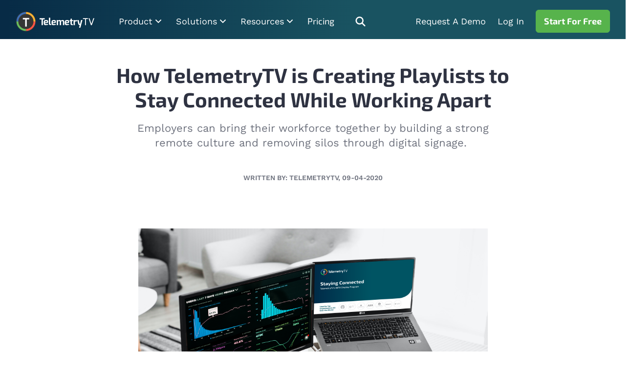

--- FILE ---
content_type: text/html; charset=UTF-8
request_url: https://www.telemetrytv.com/posts/stay-connected-while-working-apart/
body_size: 38955
content:
<!DOCTYPE html><html  lang="en" data-capo=""><head><meta charset="utf-8">
<meta name="viewport" content="width=device-width, initial-scale=1">
<title>How TelemetryTV is Creating Playlists to Stay Connected While Working Apart</title>
<style>:root{--vc-clr-primary:#000;--vc-clr-secondary:#090f207f;--vc-clr-white:#fff}.carousel,.carousel *{box-sizing:border-box}.carousel{height:var(--vc-carousel-height);overscroll-behavior:none;position:relative;touch-action:pan-y;z-index:1}.carousel.is-dragging{touch-action:none}.carousel__track{display:flex;gap:var(--vc-slide-gap);height:100%;list-style:none;margin:0!important;padding:0!important;position:relative;transition:transform ease-out;transition-duration:var(--vc-transition-duration);width:100%}.carousel__viewport{height:100%;overflow:hidden;width:100%}.carousel__sr-only{border:0;clip:rect(0,0,0,0);height:1px;margin:-1px;overflow:hidden;padding:0;position:absolute;width:1px}.carousel.is-ttb .carousel__track{flex-direction:column}.carousel.is-btt .carousel__track{flex-direction:column-reverse}.carousel.is-vertical .carousel__slide--clone:first-child{margin-block-start:var(--vc-cloned-offset)}.carousel:not(.is-vertical) .carousel__slide--clone:first-child{margin-inline-start:var(--vc-cloned-offset)}.carousel.is-effect-fade .carousel__track{display:grid;grid-template-columns:100%;grid-template-rows:100%;transition:none}.carousel.is-effect-fade .carousel__slide{grid-area:1/1;height:100%!important;opacity:0;pointer-events:none;transition:opacity ease-in-out;transition-duration:var(--vc-transition-duration);width:100%!important}.carousel.is-effect-fade .carousel__slide--active{opacity:1;pointer-events:auto}:root{--vc-icn-width:1.2em}.carousel__icon{fill:currentColor;height:var(--vc-icn-width);width:var(--vc-icn-width)}:root{--vc-nav-background:transparent;--vc-nav-border-radius:0;--vc-nav-color:var(--vc-clr-primary);--vc-nav-color-hover:var(--vc-clr-secondary);--vc-nav-height:30px;--vc-nav-width:30px}.carousel__next,.carousel__prev{align-items:center;background:var(--vc-nav-background);border:0;border-radius:var(--vc-nav-border-radius);box-sizing:content-box;color:var(--vc-nav-color);cursor:pointer;display:flex;font-size:var(--vc-nav-height);height:var(--vc-nav-height);justify-content:center;margin:0 10px;padding:0;position:absolute;text-align:center;top:50%;transform:translateY(-50%);width:var(--vc-nav-width)}.carousel__next--disabled,.carousel__prev--disabled{cursor:not-allowed;opacity:.5}.carousel__next{right:0}.carousel__prev{left:0}.carousel.is-btt .carousel__next{top:0}.carousel.is-btt .carousel__prev{bottom:0}.carousel.is-rtl .carousel__next{left:0;right:auto}.carousel.is-rtl .carousel__prev{left:auto;right:0}.carousel.is-ttb .carousel__next{bottom:0}.carousel.is-ttb .carousel__prev{top:0}.carousel.is-vertical .carousel__next,.carousel.is-vertical .carousel__prev{left:auto;margin:5px auto;right:50%;top:auto;transform:translate(50%)}@media (hover:hover){.carousel__next:hover,.carousel__prev:hover{color:var(--vc-nav-color-hover)}}:root{--vc-pgn-active-color:var(--vc-clr-primary);--vc-pgn-background-color:var(--vc-clr-secondary);--vc-pgn-border-radius:0;--vc-pgn-height:4px;--vc-pgn-margin:6px 5px;--vc-pgn-width:16px}.carousel__pagination{bottom:5px;display:flex;justify-content:center;left:50%;line-height:0;list-style:none!important;margin:0!important;padding:0!important;position:absolute;transform:translate(-50%)}.carousel__pagination-button{background-color:var(--vc-pgn-background-color);border:0;border-radius:var(--vc-pgn-border-radius);cursor:pointer;display:block;height:var(--vc-pgn-height);margin:var(--vc-pgn-margin);padding:0;width:var(--vc-pgn-width)}.carousel__pagination-button--active{background-color:var(--vc-pgn-active-color)}@media (hover:hover){.carousel__pagination-button:hover{background-color:var(--vc-pgn-active-color)}}.carousel.is-vertical .carousel__pagination{bottom:50%;flex-direction:column;left:auto;right:5px;transform:translateY(50%)}.carousel.is-vertical .carousel__pagination-button{height:var(--vc-pgn-width);width:var(--vc-pgn-height)}.carousel.is-btt .carousel__pagination{flex-direction:column-reverse}.carousel__slide{align-items:center;display:flex;flex-shrink:0;justify-content:center;margin:0;transform:translateZ(0)}</style>
<style>*,::backdrop,:after,:before{--tw-border-spacing-x:0;--tw-border-spacing-y:0;--tw-translate-x:0;--tw-translate-y:0;--tw-rotate:0;--tw-skew-x:0;--tw-skew-y:0;--tw-scale-x:1;--tw-scale-y:1;--tw-pan-x: ;--tw-pan-y: ;--tw-pinch-zoom: ;--tw-scroll-snap-strictness:proximity;--tw-gradient-from-position: ;--tw-gradient-via-position: ;--tw-gradient-to-position: ;--tw-ordinal: ;--tw-slashed-zero: ;--tw-numeric-figure: ;--tw-numeric-spacing: ;--tw-numeric-fraction: ;--tw-ring-inset: ;--tw-ring-offset-width:0px;--tw-ring-offset-color:#fff;--tw-ring-color:#3b82f680;--tw-ring-offset-shadow:0 0 #0000;--tw-ring-shadow:0 0 #0000;--tw-shadow:0 0 #0000;--tw-shadow-colored:0 0 #0000;--tw-blur: ;--tw-brightness: ;--tw-contrast: ;--tw-grayscale: ;--tw-hue-rotate: ;--tw-invert: ;--tw-saturate: ;--tw-sepia: ;--tw-drop-shadow: ;--tw-backdrop-blur: ;--tw-backdrop-brightness: ;--tw-backdrop-contrast: ;--tw-backdrop-grayscale: ;--tw-backdrop-hue-rotate: ;--tw-backdrop-invert: ;--tw-backdrop-opacity: ;--tw-backdrop-saturate: ;--tw-backdrop-sepia: ;--tw-contain-size: ;--tw-contain-layout: ;--tw-contain-paint: ;--tw-contain-style: }*,:after,:before{border:0 solid;box-sizing:border-box}:after,:before{--tw-content:""}:host,html{line-height:1.5;-webkit-text-size-adjust:100%;font-family:Work Sans,Open Sans,system-ui,BlinkMacSystemFont,-apple-system,Segoe UI,Roboto,Oxygen,Ubuntu,Cantarell,Fira Sans,Droid Sans,Helvetica Neue,sans-serif;font-feature-settings:normal;font-variation-settings:normal;-moz-tab-size:4;tab-size:4;-webkit-tap-highlight-color:transparent}body{line-height:inherit;margin:0}hr{border-top-width:1px;color:inherit;height:0}abbr:where([title]){-webkit-text-decoration:underline dotted;text-decoration:underline dotted}h1,h2,h3,h4,h5,h6{font-size:inherit;font-weight:inherit}a{color:inherit;text-decoration:inherit}b,strong{font-weight:bolder}code,kbd,pre,samp{font-family:Menlo,Monaco,Consolas,Liberation Mono,Courier New,monospace;font-feature-settings:normal;font-size:1em;font-variation-settings:normal}small{font-size:80%}sub,sup{font-size:75%;line-height:0;position:relative;vertical-align:initial}sub{bottom:-.25em}sup{top:-.5em}table{border-collapse:collapse;border-color:inherit;text-indent:0}button,input,optgroup,select,textarea{color:inherit;font-family:inherit;font-feature-settings:inherit;font-size:100%;font-variation-settings:inherit;font-weight:inherit;letter-spacing:inherit;line-height:inherit;margin:0;padding:0}button,select{text-transform:none}button,input:where([type=button]),input:where([type=reset]),input:where([type=submit]){-webkit-appearance:button;background-color:initial;background-image:none}:-moz-focusring{outline:auto}:-moz-ui-invalid{box-shadow:none}progress{vertical-align:initial}::-webkit-inner-spin-button,::-webkit-outer-spin-button{height:auto}[type=search]{-webkit-appearance:textfield;outline-offset:-2px}::-webkit-search-decoration{-webkit-appearance:none}::-webkit-file-upload-button{-webkit-appearance:button;font:inherit}summary{display:list-item}blockquote,dd,dl,figure,h1,h2,h3,h4,h5,h6,hr,p,pre{margin:0}fieldset{margin:0}fieldset,legend{padding:0}menu,ol,ul{list-style:none;margin:0;padding:0}dialog{padding:0}textarea{resize:vertical}input::placeholder,textarea::placeholder{color:#9ca3af;opacity:1}[role=button],button{cursor:pointer}:disabled{cursor:default}audio,canvas,embed,iframe,img,object,svg,video{display:block;vertical-align:middle}img,video{height:auto;max-width:100%}[hidden]:where(:not([hidden=until-found])){display:none}[multiple],[type=date],[type=datetime-local],[type=email],[type=month],[type=number],[type=password],[type=search],[type=tel],[type=text],[type=time],[type=url],[type=week],input:where(:not([type])),select,textarea{-webkit-appearance:none;-moz-appearance:none;appearance:none;background-color:#fff;border-color:#6b7280;border-radius:0;border-width:1px;font-size:1rem;line-height:1.5rem;padding:.5rem .75rem;--tw-shadow:0 0 #0000}[multiple]:focus,[type=date]:focus,[type=datetime-local]:focus,[type=email]:focus,[type=month]:focus,[type=number]:focus,[type=password]:focus,[type=search]:focus,[type=tel]:focus,[type=text]:focus,[type=time]:focus,[type=url]:focus,[type=week]:focus,input:where(:not([type])):focus,select:focus,textarea:focus{outline:2px solid #0000;outline-offset:2px;--tw-ring-inset:var(--tw-empty, );--tw-ring-offset-width:0px;--tw-ring-offset-color:#fff;--tw-ring-color:#008ed8;--tw-ring-offset-shadow:var(--tw-ring-inset) 0 0 0 var(--tw-ring-offset-width) var(--tw-ring-offset-color);--tw-ring-shadow:var(--tw-ring-inset) 0 0 0 calc(1px + var(--tw-ring-offset-width)) var(--tw-ring-color);border-color:#008ed8;box-shadow:var(--tw-ring-offset-shadow),var(--tw-ring-shadow),var(--tw-shadow)}input::placeholder,textarea::placeholder{color:#6b7280;opacity:1}::-webkit-datetime-edit-fields-wrapper{padding:0}::-webkit-date-and-time-value{min-height:1.5em;text-align:inherit}::-webkit-datetime-edit{display:inline-flex}::-webkit-datetime-edit,::-webkit-datetime-edit-day-field,::-webkit-datetime-edit-hour-field,::-webkit-datetime-edit-meridiem-field,::-webkit-datetime-edit-millisecond-field,::-webkit-datetime-edit-minute-field,::-webkit-datetime-edit-month-field,::-webkit-datetime-edit-second-field,::-webkit-datetime-edit-year-field{padding-bottom:0;padding-top:0}select{background-image:url("data:image/svg+xml;charset=utf-8,%3Csvg xmlns='http://www.w3.org/2000/svg' fill='none' viewBox='0 0 20 20'%3E%3Cpath stroke='%236b7280' stroke-linecap='round' stroke-linejoin='round' stroke-width='1.5' d='m6 8 4 4 4-4'/%3E%3C/svg%3E");background-position:right .5rem center;background-repeat:no-repeat;background-size:1.5em 1.5em;padding-right:2.5rem;-webkit-print-color-adjust:exact;print-color-adjust:exact}[multiple],[size]:where(select:not([size="1"])){background-image:none;background-position:0 0;background-repeat:unset;background-size:initial;padding-right:.75rem;-webkit-print-color-adjust:unset;print-color-adjust:unset}[type=checkbox],[type=radio]{-webkit-appearance:none;-moz-appearance:none;appearance:none;background-color:#fff;background-origin:border-box;border-color:#6b7280;border-width:1px;color:#008ed8;display:inline-block;flex-shrink:0;height:1rem;padding:0;-webkit-print-color-adjust:exact;print-color-adjust:exact;-webkit-user-select:none;user-select:none;vertical-align:middle;width:1rem;--tw-shadow:0 0 #0000}[type=checkbox]{border-radius:0}[type=radio]{border-radius:100%}[type=checkbox]:focus,[type=radio]:focus{outline:2px solid #0000;outline-offset:2px;--tw-ring-inset:var(--tw-empty, );--tw-ring-offset-width:2px;--tw-ring-offset-color:#fff;--tw-ring-color:#008ed8;--tw-ring-offset-shadow:var(--tw-ring-inset) 0 0 0 var(--tw-ring-offset-width) var(--tw-ring-offset-color);--tw-ring-shadow:var(--tw-ring-inset) 0 0 0 calc(2px + var(--tw-ring-offset-width)) var(--tw-ring-color);box-shadow:var(--tw-ring-offset-shadow),var(--tw-ring-shadow),var(--tw-shadow)}[type=checkbox]:checked,[type=radio]:checked{background-color:currentColor;background-position:50%;background-repeat:no-repeat;background-size:100% 100%;border-color:#0000}[type=checkbox]:checked{background-image:url("data:image/svg+xml;charset=utf-8,%3Csvg xmlns='http://www.w3.org/2000/svg' fill='%23fff' viewBox='0 0 16 16'%3E%3Cpath d='M12.207 4.793a1 1 0 0 1 0 1.414l-5 5a1 1 0 0 1-1.414 0l-2-2a1 1 0 0 1 1.414-1.414L6.5 9.086l4.293-4.293a1 1 0 0 1 1.414 0'/%3E%3C/svg%3E")}@media (forced-colors:active){[type=checkbox]:checked{-webkit-appearance:auto;-moz-appearance:auto;appearance:auto}}[type=radio]:checked{background-image:url("data:image/svg+xml;charset=utf-8,%3Csvg xmlns='http://www.w3.org/2000/svg' fill='%23fff' viewBox='0 0 16 16'%3E%3Ccircle cx='8' cy='8' r='3'/%3E%3C/svg%3E")}@media (forced-colors:active){[type=radio]:checked{-webkit-appearance:auto;-moz-appearance:auto;appearance:auto}}[type=checkbox]:checked:focus,[type=checkbox]:checked:hover,[type=checkbox]:indeterminate,[type=radio]:checked:focus,[type=radio]:checked:hover{background-color:currentColor;border-color:#0000}[type=checkbox]:indeterminate{background-image:url("data:image/svg+xml;charset=utf-8,%3Csvg xmlns='http://www.w3.org/2000/svg' fill='none' viewBox='0 0 16 16'%3E%3Cpath stroke='%23fff' stroke-linecap='round' stroke-linejoin='round' stroke-width='2' d='M4 8h8'/%3E%3C/svg%3E");background-position:50%;background-repeat:no-repeat;background-size:100% 100%}@media (forced-colors:active){[type=checkbox]:indeterminate{-webkit-appearance:auto;-moz-appearance:auto;appearance:auto}}[type=checkbox]:indeterminate:focus,[type=checkbox]:indeterminate:hover{background-color:currentColor;border-color:#0000}[type=file]{background:unset;border-color:inherit;border-radius:0;border-width:0;font-size:unset;line-height:inherit;padding:0}[type=file]:focus{outline:1px solid ButtonText;outline:1px auto -webkit-focus-ring-color}.container{margin-left:auto;margin-right:auto;padding-left:15px;padding-right:15px;width:100%}@media (min-width:576px){.container{max-width:576px}}@media (min-width:768px){.container{max-width:768px}}@media (min-width:992px){.container{max-width:992px}}@media (min-width:1280px){.container{max-width:1280px}}@media (min-width:1440px){.container{max-width:1440px}}.form-input,.form-multiselect,.form-select,.form-textarea{-webkit-appearance:none;-moz-appearance:none;appearance:none;background-color:#fff;border-color:#6b7280;border-radius:0;border-width:1px;font-size:1rem;line-height:1.5rem;padding:.5rem .75rem;--tw-shadow:0 0 #0000}.form-input:focus,.form-multiselect:focus,.form-select:focus,.form-textarea:focus{outline:2px solid #0000;outline-offset:2px;--tw-ring-inset:var(--tw-empty, );--tw-ring-offset-width:0px;--tw-ring-offset-color:#fff;--tw-ring-color:#008ed8;--tw-ring-offset-shadow:var(--tw-ring-inset) 0 0 0 var(--tw-ring-offset-width) var(--tw-ring-offset-color);--tw-ring-shadow:var(--tw-ring-inset) 0 0 0 calc(1px + var(--tw-ring-offset-width)) var(--tw-ring-color);border-color:#008ed8;box-shadow:var(--tw-ring-offset-shadow),var(--tw-ring-shadow),var(--tw-shadow)}.form-input::placeholder,.form-textarea::placeholder{color:#6b7280;opacity:1}.form-input::-webkit-datetime-edit-fields-wrapper{padding:0}.form-input::-webkit-date-and-time-value{min-height:1.5em;text-align:inherit}.form-input::-webkit-datetime-edit{display:inline-flex}.form-input::-webkit-datetime-edit,.form-input::-webkit-datetime-edit-day-field,.form-input::-webkit-datetime-edit-hour-field,.form-input::-webkit-datetime-edit-meridiem-field,.form-input::-webkit-datetime-edit-millisecond-field,.form-input::-webkit-datetime-edit-minute-field,.form-input::-webkit-datetime-edit-month-field,.form-input::-webkit-datetime-edit-second-field,.form-input::-webkit-datetime-edit-year-field{padding-bottom:0;padding-top:0}.aspect-h-3{--tw-aspect-h:3}.aspect-h-6{--tw-aspect-h:6}.aspect-h-7{--tw-aspect-h:7}.aspect-w-10{padding-bottom:calc(var(--tw-aspect-h)/var(--tw-aspect-w)*100%);position:relative;--tw-aspect-w:10}.aspect-w-10>*{bottom:0;height:100%;left:0;position:absolute;right:0;top:0;width:100%}.aspect-w-5{padding-bottom:calc(var(--tw-aspect-h)/var(--tw-aspect-w)*100%);position:relative;--tw-aspect-w:5}.aspect-w-5>*{bottom:0;height:100%;left:0;position:absolute;right:0;top:0;width:100%}.sr-only{height:1px;margin:-1px;overflow:hidden;padding:0;position:absolute;width:1px;clip:rect(0,0,0,0);border-width:0;white-space:nowrap}.pointer-events-none{pointer-events:none}.visible{visibility:visible}.\!static{position:static!important}.static{position:static}.fixed{position:fixed}.absolute{position:absolute}.relative{position:relative}.sticky{position:sticky}.inset-0{top:0;right:0;bottom:0;left:0}.inset-x-0{left:0;right:0}.inset-y-0{bottom:0;top:0}.-left-36{left:-9rem}.-right-1\/10{right:-10%}.-top-2{top:-.5rem}.bottom-0{bottom:0}.bottom-6{bottom:1.5rem}.left-0{left:0}.left-1\/2{left:50%}.left-px{left:1px}.right-0{right:0}.right-3{right:.75rem}.top-0{top:0}.top-3{top:.75rem}.top-37{top:9.25rem}.top-8{top:2rem}.top-full{top:100%}.-z-10{z-index:-10}.z-0{z-index:0}.z-1{z-index:1}.z-10{z-index:10}.z-20{z-index:20}.z-5{z-index:5}.z-50{z-index:50}.z-9999{z-index:9999}.col-span-1{grid-column:span 1/span 1}.col-span-2{grid-column:span 2/span 2}.col-span-5{grid-column:span 5/span 5}.col-span-6{grid-column:span 6/span 6}.col-start-1{grid-column-start:1}.col-start-2{grid-column-start:2}.col-start-6{grid-column-start:6}.float-right{float:right}.float-left{float:left}.-m-3{margin:-.75rem}.m-0{margin:0}.m-3{margin:.75rem}.m-auto{margin:auto}.-mx-10px{margin-left:-10px;margin-right:-10px}.-mx-4{margin-left:-1rem;margin-right:-1rem}.-my-4{margin-bottom:-1rem;margin-top:-1rem}.mx-0{margin-left:0;margin-right:0}.mx-10{margin-left:2.5rem;margin-right:2.5rem}.mx-2{margin-left:.5rem;margin-right:.5rem}.mx-3{margin-left:.75rem;margin-right:.75rem}.mx-4{margin-left:1rem;margin-right:1rem}.mx-5{margin-left:1.25rem;margin-right:1.25rem}.mx-6{margin-left:1.5rem;margin-right:1.5rem}.mx-7{margin-left:1.75rem;margin-right:1.75rem}.mx-8{margin-left:2rem;margin-right:2rem}.mx-auto{margin-left:auto;margin-right:auto}.my-0{margin-bottom:0;margin-top:0}.my-12{margin-bottom:3rem;margin-top:3rem}.my-16{margin-bottom:4rem;margin-top:4rem}.my-3{margin-bottom:.75rem;margin-top:.75rem}.my-4{margin-bottom:1rem;margin-top:1rem}.my-5{margin-bottom:1.25rem;margin-top:1.25rem}.my-6{margin-bottom:1.5rem;margin-top:1.5rem}.my-8{margin-bottom:2rem;margin-top:2rem}.-mb-16{margin-bottom:-4rem}.-mb-25{margin-bottom:-6.25em}.-mb-9{margin-bottom:-2.25rem}.-mb-px{margin-bottom:-1px}.-ml-2{margin-left:-.5rem}.-mr-48{margin-right:-12rem}.-mt-11{margin-top:-2.75rem}.-mt-32{margin-top:-8rem}.-mt-5{margin-top:-1.25rem}.-mt-6{margin-top:-1.5rem}.-mt-8{margin-top:-2rem}.-mt-9{margin-top:-2.25rem}.-mt-px{margin-top:-1px}.mb-0{margin-bottom:0}.mb-1{margin-bottom:.25rem}.mb-10{margin-bottom:2.5rem}.mb-10px{margin-bottom:10px}.mb-12{margin-bottom:3rem}.mb-15px{margin-bottom:15px}.mb-16{margin-bottom:4rem}.mb-2{margin-bottom:.5rem}.mb-20{margin-bottom:5rem}.mb-24{margin-bottom:6rem}.mb-3{margin-bottom:.75rem}.mb-4{margin-bottom:1rem}.mb-5{margin-bottom:1.25rem}.mb-5px{margin-bottom:5px}.mb-6{margin-bottom:1.5rem}.mb-7\.5{margin-bottom:1.875rem}.mb-8{margin-bottom:2rem}.ml-10{margin-left:2.5rem}.ml-11{margin-left:2.75rem}.ml-16{margin-left:4rem}.ml-2{margin-left:.5rem}.ml-3{margin-left:.75rem}.ml-4{margin-left:1rem}.ml-5{margin-left:1.25rem}.ml-6{margin-left:1.5rem}.ml-8{margin-left:2rem}.ml-9{margin-left:2.25rem}.ml-auto{margin-left:auto}.ml-px{margin-left:1px}.mr-1{margin-right:.25rem}.mr-2{margin-right:.5rem}.mr-25{margin-right:6.25rem}.mr-3{margin-right:.75rem}.mr-4{margin-right:1rem}.mt-0{margin-top:0}.mt-1{margin-top:.25rem}.mt-10{margin-top:2.5rem}.mt-12{margin-top:3rem}.mt-15{margin-top:3.75rem}.mt-16{margin-top:4rem}.mt-18{margin-top:4.5rem}.mt-2{margin-top:.5rem}.mt-20{margin-top:5rem}.mt-24{margin-top:6rem}.mt-3{margin-top:.75rem}.mt-30{margin-top:7.5rem}.mt-4{margin-top:1rem}.mt-5{margin-top:1.25rem}.mt-6{margin-top:1.5rem}.mt-7{margin-top:1.75rem}.mt-7\.5{margin-top:1.875rem}.mt-8{margin-top:2rem}.mt-9{margin-top:2.25rem}.box-content{box-sizing:initial}.block{display:block}.inline-block{display:inline-block}.inline{display:inline}.flex{display:flex}.inline-flex{display:inline-flex}.flow-root{display:flow-root}.grid{display:grid}.hidden{display:none}.aspect-169{aspect-ratio:16/9}.h-1\/2{height:50%}.h-1\/3{height:33.333333%}.h-10{height:2.5rem}.h-110p{height:110px}.h-12{height:3rem}.h-13{height:3.25rem}.h-140p{height:140px}.h-15{height:3.75rem}.h-150{height:37.5rem}.h-16{height:4rem}.h-20{height:5rem}.h-24{height:6rem}.h-25{height:6.25rem}.h-28{height:7rem}.h-30{height:7.5rem}.h-32{height:8rem}.h-32p{height:32px}.h-35pre{height:35%}.h-3px{height:3px}.h-4{height:1rem}.h-45px{height:45px}.h-5{height:1.25rem}.h-50{height:12.5rem}.h-50p{height:50px}.h-6{height:1.5rem}.h-60{height:15rem}.h-620p{height:620px}.h-7{height:1.75rem}.h-8{height:2rem}.h-80{height:20rem}.h-9{height:2.25rem}.h-96{height:24rem}.h-appItem{height:200px}.h-auto{height:auto}.h-full{height:100%}.h-screen{height:100vh}.max-h-full{max-height:100%}.min-h-220p{min-height:220px}.min-h-280p{min-height:280px}.min-h-520p{min-height:520px}.min-h-screen{min-height:100vh}.w-0{width:0}.w-1\/2{width:50%}.w-1\/3{width:33.333333%}.w-1\/4{width:25%}.w-1\/5{width:20%}.w-1\/6{width:16%}.w-10{width:2.5rem}.w-12{width:3rem}.w-15{width:3.75rem}.w-150px{width:150px}.w-16{width:4rem}.w-160px{width:160px}.w-18px{width:1.125rem}.w-2{width:.5rem}.w-2\/3{width:66.666667%}.w-2\/5{width:40%}.w-25{width:6.25rem}.w-3\/4{width:75%}.w-30{width:7.5rem}.w-32{width:8rem}.w-340px{width:340px}.w-35px{width:35px}.w-36{width:9rem}.w-4{width:1rem}.w-40{width:10rem}.w-44{width:11rem}.w-45px{width:45px}.w-5{width:1.25rem}.w-50{width:12.5rem}.w-50rem{width:50rem}.w-56{width:14rem}.w-57\.5{width:14.375rem}.w-576px{width:576px}.w-6{width:1.5rem}.w-696px{width:696px}.w-7{width:1.75rem}.w-720px{width:720px}.w-8{width:2rem}.w-80{width:20rem}.w-848px{width:848px}.w-9\/10{width:90%}.w-9\/12{width:75%}.w-auto{width:auto}.w-full{width:100%}.w-px{width:1px}.w-screen{width:100vw}.min-w-0{min-width:0}.min-w-104p{min-width:104px}.min-w-150px{min-width:150px}.min-w-40{min-width:10rem}.min-w-full{min-width:100%}.max-w-1000px{max-width:1000px}.max-w-1200px{max-width:75rem}.max-w-1216px{max-width:76rem}.max-w-250px{max-width:250px}.max-w-2xl{max-width:70rem}.max-w-340px{max-width:340px}.max-w-3xl{max-width:80rem}.max-w-4xl{max-width:90rem}.max-w-5{max-width:20px}.max-w-520px{max-width:520px}.max-w-6xl{max-width:72rem}.max-w-768px{max-width:48rem}.max-w-7xl{max-width:80rem}.max-w-848px{max-width:848px}.max-w-980px{max-width:980px}.max-w-full{max-width:100%}.max-w-lg{max-width:50rem}.max-w-md{max-width:40rem}.max-w-none{max-width:none}.max-w-prose{max-width:65ch}.max-w-xl{max-width:60rem}.max-w-xs{max-width:20rem}.flex-1{flex:1 1 0%}.flex-shrink{flex-shrink:1}.flex-shrink-0{flex-shrink:0}.flex-grow{flex-grow:1}.origin-top{transform-origin:top}.-translate-x-1\/2{--tw-translate-x:-50%}.-translate-x-1\/2,.-translate-x-3{transform:translate(var(--tw-translate-x),var(--tw-translate-y)) rotate(var(--tw-rotate)) skew(var(--tw-skew-x)) skewY(var(--tw-skew-y)) scaleX(var(--tw-scale-x)) scaleY(var(--tw-scale-y))}.-translate-x-3{--tw-translate-x:-.75rem}.-translate-y-1{--tw-translate-y:-.25rem}.-translate-y-1,.-translate-y-1\/2{transform:translate(var(--tw-translate-x),var(--tw-translate-y)) rotate(var(--tw-rotate)) skew(var(--tw-skew-x)) skewY(var(--tw-skew-y)) scaleX(var(--tw-scale-x)) scaleY(var(--tw-scale-y))}.-translate-y-1\/2{--tw-translate-y:-50%}.-translate-y-2{--tw-translate-y:-.5rem}.-translate-y-2,.translate-y-0{transform:translate(var(--tw-translate-x),var(--tw-translate-y)) rotate(var(--tw-rotate)) skew(var(--tw-skew-x)) skewY(var(--tw-skew-y)) scaleX(var(--tw-scale-x)) scaleY(var(--tw-scale-y))}.translate-y-0{--tw-translate-y:0px}.translate-y-1{--tw-translate-y:.25rem}.translate-y-1,.translate-y-6{transform:translate(var(--tw-translate-x),var(--tw-translate-y)) rotate(var(--tw-rotate)) skew(var(--tw-skew-x)) skewY(var(--tw-skew-y)) scaleX(var(--tw-scale-x)) scaleY(var(--tw-scale-y))}.translate-y-6{--tw-translate-y:1.5rem}.rotate-0{--tw-rotate:0deg}.rotate-0,.rotate-180{transform:translate(var(--tw-translate-x),var(--tw-translate-y)) rotate(var(--tw-rotate)) skew(var(--tw-skew-x)) skewY(var(--tw-skew-y)) scaleX(var(--tw-scale-x)) scaleY(var(--tw-scale-y))}.rotate-180{--tw-rotate:180deg}.scale-100{--tw-scale-x:1;--tw-scale-y:1}.scale-100,.scale-95{transform:translate(var(--tw-translate-x),var(--tw-translate-y)) rotate(var(--tw-rotate)) skew(var(--tw-skew-x)) skewY(var(--tw-skew-y)) scaleX(var(--tw-scale-x)) scaleY(var(--tw-scale-y))}.scale-95{--tw-scale-x:.95;--tw-scale-y:.95}.transform{transform:translate(var(--tw-translate-x),var(--tw-translate-y)) rotate(var(--tw-rotate)) skew(var(--tw-skew-x)) skewY(var(--tw-skew-y)) scaleX(var(--tw-scale-x)) scaleY(var(--tw-scale-y))}.cursor-pointer{cursor:pointer}.select-none{-webkit-user-select:none;user-select:none}.resize{resize:both}.list-inside{list-style-position:inside}.list-outside{list-style-position:outside}.list-decimal{list-style-type:decimal}.list-disc{list-style-type:disc}.list-none{list-style-type:none}.grid-flow-row-dense{grid-auto-flow:row dense}.grid-cols-1{grid-template-columns:repeat(1,minmax(0,1fr))}.grid-cols-11{grid-template-columns:repeat(11,minmax(0,1fr))}.grid-cols-2{grid-template-columns:repeat(2,minmax(0,1fr))}.flex-row{flex-direction:row}.flex-col{flex-direction:column}.flex-col-reverse{flex-direction:column-reverse}.flex-wrap{flex-wrap:wrap}.flex-nowrap{flex-wrap:nowrap}.content-start{align-content:flex-start}.items-start{align-items:flex-start}.items-end{align-items:flex-end}.items-center{align-items:center}.items-stretch{align-items:stretch}.justify-start{justify-content:flex-start}.justify-end{justify-content:flex-end}.justify-center{justify-content:center}.justify-between{justify-content:space-between}.justify-around{justify-content:space-around}.gap-5{gap:1.25rem}.gap-6{gap:1.5rem}.gap-8{gap:2rem}.gap-x-4{column-gap:1rem}.gap-x-6{column-gap:1.5rem}.gap-y-12{row-gap:3rem}.gap-y-20{row-gap:5rem}.gap-y-4{row-gap:1rem}.gap-y-6{row-gap:1.5rem}.gap-y-8{row-gap:2rem}.space-x-1>:not([hidden])~:not([hidden]){--tw-space-x-reverse:0;margin-left:calc(.25rem*(1 - var(--tw-space-x-reverse)));margin-right:calc(.25rem*var(--tw-space-x-reverse))}.space-x-3>:not([hidden])~:not([hidden]){--tw-space-x-reverse:0;margin-left:calc(.75rem*(1 - var(--tw-space-x-reverse)));margin-right:calc(.75rem*var(--tw-space-x-reverse))}.space-x-6>:not([hidden])~:not([hidden]){--tw-space-x-reverse:0;margin-left:calc(1.5rem*(1 - var(--tw-space-x-reverse)));margin-right:calc(1.5rem*var(--tw-space-x-reverse))}.space-y-0>:not([hidden])~:not([hidden]){--tw-space-y-reverse:0;margin-bottom:calc(0px*var(--tw-space-y-reverse));margin-top:calc(0px*(1 - var(--tw-space-y-reverse)))}.space-y-1>:not([hidden])~:not([hidden]){--tw-space-y-reverse:0;margin-bottom:calc(.25rem*var(--tw-space-y-reverse));margin-top:calc(.25rem*(1 - var(--tw-space-y-reverse)))}.space-y-10>:not([hidden])~:not([hidden]){--tw-space-y-reverse:0;margin-bottom:calc(2.5rem*var(--tw-space-y-reverse));margin-top:calc(2.5rem*(1 - var(--tw-space-y-reverse)))}.space-y-12>:not([hidden])~:not([hidden]){--tw-space-y-reverse:0;margin-bottom:calc(3rem*var(--tw-space-y-reverse));margin-top:calc(3rem*(1 - var(--tw-space-y-reverse)))}.space-y-4>:not([hidden])~:not([hidden]){--tw-space-y-reverse:0;margin-bottom:calc(1rem*var(--tw-space-y-reverse));margin-top:calc(1rem*(1 - var(--tw-space-y-reverse)))}.space-y-6>:not([hidden])~:not([hidden]){--tw-space-y-reverse:0;margin-bottom:calc(1.5rem*var(--tw-space-y-reverse));margin-top:calc(1.5rem*(1 - var(--tw-space-y-reverse)))}.space-y-8>:not([hidden])~:not([hidden]){--tw-space-y-reverse:0;margin-bottom:calc(2rem*var(--tw-space-y-reverse));margin-top:calc(2rem*(1 - var(--tw-space-y-reverse)))}.space-y-9>:not([hidden])~:not([hidden]){--tw-space-y-reverse:0;margin-bottom:calc(2.25rem*var(--tw-space-y-reverse));margin-top:calc(2.25rem*(1 - var(--tw-space-y-reverse)))}.divide-y>:not([hidden])~:not([hidden]){--tw-divide-y-reverse:0;border-bottom-width:calc(1px*var(--tw-divide-y-reverse));border-top-width:calc(1px*(1 - var(--tw-divide-y-reverse)))}.divide-y-2>:not([hidden])~:not([hidden]){--tw-divide-y-reverse:0;border-bottom-width:calc(2px*var(--tw-divide-y-reverse));border-top-width:calc(2px*(1 - var(--tw-divide-y-reverse)))}.divide-grey-200>:not([hidden])~:not([hidden]){--tw-divide-opacity:1;border-color:rgb(242 242 242/var(--tw-divide-opacity,1))}.self-center{align-self:center}.overflow-auto{overflow:auto}.overflow-hidden{overflow:hidden}.overflow-x-auto{overflow-x:auto}.overflow-y-auto{overflow-y:auto}.overflow-x-hidden{overflow-x:hidden}.truncate{overflow:hidden;white-space:nowrap}.overflow-ellipsis,.truncate{text-overflow:ellipsis}.whitespace-normal{white-space:normal}.whitespace-nowrap{white-space:nowrap}.whitespace-pre-line{white-space:pre-line}.text-wrap{text-wrap:wrap}.break-words{overflow-wrap:break-word}.rounded{border-radius:.375rem}.rounded-2xl{border-radius:1rem}.rounded-full{border-radius:9999px}.rounded-lg{border-radius:.875rem}.rounded-md{border-radius:.625rem}.rounded-nm{border-radius:.25rem}.rounded-xl{border-radius:.75rem}.rounded-l-md{border-bottom-left-radius:.625rem}.rounded-l-md,.rounded-t-md{border-top-left-radius:.625rem}.rounded-t-md{border-top-right-radius:.625rem}.rounded-bl-2xl{border-bottom-left-radius:1rem}.rounded-bl-lg{border-bottom-left-radius:.875rem}.rounded-br-2xl{border-bottom-right-radius:1rem}.rounded-br-lg{border-bottom-right-radius:.875rem}.rounded-tl-lg{border-top-left-radius:.875rem}.rounded-tr-lg{border-top-right-radius:.875rem}.border{border-width:1px}.border-2{border-width:2px}.border-8{border-width:8px}.border-b{border-bottom-width:1px}.border-b-2{border-bottom-width:2px}.border-l-0{border-left-width:0}.border-r{border-right-width:1px}.border-r-0{border-right-width:0}.border-t{border-top-width:1px}.border-t-0{border-top-width:0}.border-t-2{border-top-width:2px}.border-none{border-style:none}.border-black{--tw-border-opacity:1;border-color:rgb(46 50 65/var(--tw-border-opacity,1))}.border-blue-600{--tw-border-opacity:1;border-color:rgb(0 142 216/var(--tw-border-opacity,1))}.border-blue-primary{--tw-border-opacity:1;border-color:rgb(14 164 223/var(--tw-border-opacity,1))}.border-grey{--tw-border-opacity:1;border-color:rgb(110 114 126/var(--tw-border-opacity,1))}.border-grey-200{--tw-border-opacity:1;border-color:rgb(242 242 242/var(--tw-border-opacity,1))}.border-grey-300{--tw-border-opacity:1;border-color:rgb(213 219 225/var(--tw-border-opacity,1))}.border-grey-700{--tw-border-opacity:1;border-color:rgb(5 51 82/var(--tw-border-opacity,1))}.border-grey-dropdown{--tw-border-opacity:1;border-color:rgb(226 226 226/var(--tw-border-opacity,1))}.border-grey-footerBorder{--tw-border-opacity:1;border-color:rgb(229 231 235/var(--tw-border-opacity,1))}.border-mantis{--tw-border-opacity:1;border-color:rgb(87 179 76/var(--tw-border-opacity,1))}.border-orange-primary{--tw-border-opacity:1;border-color:rgb(237 64 46/var(--tw-border-opacity,1))}.border-primary-lightest{--tw-border-opacity:1;border-color:rgb(228 241 253/var(--tw-border-opacity,1))}.border-transparent{border-color:#0000}.border-white{--tw-border-opacity:1;border-color:rgb(255 255 255/var(--tw-border-opacity,1))}.bg-black{--tw-bg-opacity:1;background-color:rgb(46 50 65/var(--tw-bg-opacity,1))}.bg-blue-600{--tw-bg-opacity:1;background-color:rgb(0 142 216/var(--tw-bg-opacity,1))}.bg-blue-primary{--tw-bg-opacity:1;background-color:rgb(14 164 223/var(--tw-bg-opacity,1))}.bg-grey-100{--tw-bg-opacity:1;background-color:rgb(238 243 247/var(--tw-bg-opacity,1))}.bg-grey-200{--tw-bg-opacity:1;background-color:rgb(242 242 242/var(--tw-bg-opacity,1))}.bg-grey-700{--tw-bg-opacity:1;background-color:rgb(5 51 82/var(--tw-bg-opacity,1))}.bg-grey-darkest{--tw-bg-opacity:1;background-color:rgb(61 72 82/var(--tw-bg-opacity,1))}.bg-grey-lighter{--tw-bg-opacity:1;background-color:rgb(246 249 252/var(--tw-bg-opacity,1))}.bg-grey-lightest{--tw-bg-opacity:1;background-color:rgb(248 250 252/var(--tw-bg-opacity,1))}.bg-grey-tabs{--tw-bg-opacity:1;background-color:rgb(227 236 242/var(--tw-bg-opacity,1))}.bg-mantis{--tw-bg-opacity:1;background-color:rgb(87 179 76/var(--tw-bg-opacity,1))}.bg-opaque{background-color:#0000}.bg-primary{--tw-bg-opacity:1;background-color:rgb(5 51 82/var(--tw-bg-opacity,1))}.bg-primary-darker{--tw-bg-opacity:1;background-color:rgb(7 43 70/var(--tw-bg-opacity,1))}.bg-tabsBg{--tw-bg-opacity:1;background-color:rgb(23 117 140/var(--tw-bg-opacity,1))}.bg-transparent{background-color:initial}.bg-white{--tw-bg-opacity:1;background-color:rgb(255 255 255/var(--tw-bg-opacity,1))}.bg-opacity-75{--tw-bg-opacity:.75}.bg-404-bg{background-image:linear-gradient(90.11deg,#072b46 31.52%,#1a5460 95.35%)}.bg-feature-icon{background-image:conic-gradient(from 180deg at 50% 50%,#053352 -196.87deg,#205562 24.38deg,#053352 163.12deg,#205562 384.38deg)}.bg-gradient-to-b{background-image:linear-gradient(to bottom,var(--tw-gradient-stops))}.bg-hero-image-mask{background-image:linear-gradient(90.11deg,#072b46 31.52%,#19536166 95.35%)}.bg-install-page-bg{background-image:linear-gradient(180deg,#072b46 30%,#125462 90%)}.bg-poc{background-image:linear-gradient(2.25deg,#053352 -22.53%,#3189a7 59.71%,#2e7789 98.01%)}.bg-posts-left{background-image:url(https://resources.telemetrytv.com/static/images/blog/left-bg.svg)}.bg-posts-right{background-image:url(https://resources.telemetrytv.com/static/images/blog/right-bg.svg)}.bg-spinner{background-image:url(https://resources.telemetrytv.com/static/images/book-a-demo/loading-spinner.png)}.bg-tabs-bg{background-image:linear-gradient(359.86deg,#053352 .13%,#2e7789 99.89%)}.bg-top-nav{background-image:linear-gradient(89.85deg,#072b46 1.21%,#195361 56.35%)}.bg-contain{background-size:contain}.bg-cover{background-size:cover}.bg-center{background-position:50%}.bg-no-repeat{background-repeat:no-repeat}.object-contain{object-fit:contain}.object-cover{object-fit:cover}.object-fill{object-fit:fill}.object-center{object-position:center}.object-right-top{object-position:right top}.object-top{object-position:top}.p-0{padding:0}.p-10px{padding:10px}.p-2{padding:.5rem}.p-3{padding:.75rem}.p-4{padding:1rem}.p-5{padding:1.25rem}.p-6{padding:1.5rem}.p-8{padding:2rem}.p-9{padding:2.25rem}.px-0{padding-left:0;padding-right:0}.px-1{padding-left:.25rem;padding-right:.25rem}.px-10px{padding-left:10px;padding-right:10px}.px-12{padding-left:3rem;padding-right:3rem}.px-15px{padding-left:15px;padding-right:15px}.px-2{padding-left:.5rem;padding-right:.5rem}.px-3{padding-left:.75rem;padding-right:.75rem}.px-30px{padding-left:30px;padding-right:30px}.px-4{padding-left:1rem;padding-right:1rem}.px-5{padding-left:1.25rem;padding-right:1.25rem}.px-6{padding-left:1.5rem;padding-right:1.5rem}.px-7\.5{padding-left:1.875rem;padding-right:1.875rem}.px-8{padding-left:2rem;padding-right:2rem}.py-0{padding-bottom:0;padding-top:0}.py-1{padding-bottom:.25rem;padding-top:.25rem}.py-1\.5{padding-bottom:.375rem;padding-top:.375rem}.py-10{padding-bottom:2.5rem;padding-top:2.5rem}.py-10px{padding-bottom:10px;padding-top:10px}.py-12{padding-bottom:3rem;padding-top:3rem}.py-15{padding-bottom:3.75rem;padding-top:3.75rem}.py-16{padding-bottom:4rem;padding-top:4rem}.py-2{padding-bottom:.5rem;padding-top:.5rem}.py-20{padding-bottom:5rem;padding-top:5rem}.py-24{padding-bottom:6rem;padding-top:6rem}.py-3{padding-bottom:.75rem;padding-top:.75rem}.py-3\.5{padding-bottom:.875rem;padding-top:.875rem}.py-4{padding-bottom:1rem;padding-top:1rem}.py-5{padding-bottom:1.25rem;padding-top:1.25rem}.py-6{padding-bottom:1.5rem;padding-top:1.5rem}.py-6px{padding-bottom:6px;padding-top:6px}.py-7{padding-bottom:1.75rem;padding-top:1.75rem}.py-8{padding-bottom:2rem;padding-top:2rem}.py-9{padding-bottom:2.25rem;padding-top:2.25rem}.py-9px{padding-bottom:9px;padding-top:9px}.pb-0{padding-bottom:0}.pb-1{padding-bottom:.25rem}.pb-10{padding-bottom:2.5rem}.pb-12{padding-bottom:3rem}.pb-15{padding-bottom:3.75rem}.pb-16{padding-bottom:4rem}.pb-18{padding-bottom:4.5rem}.pb-2{padding-bottom:.5rem}.pb-20{padding-bottom:5rem}.pb-24{padding-bottom:6rem}.pb-3{padding-bottom:.75rem}.pb-32{padding-bottom:8rem}.pb-4{padding-bottom:1rem}.pb-5{padding-bottom:1.25rem}.pb-6{padding-bottom:1.5rem}.pb-64{padding-bottom:16rem}.pb-8{padding-bottom:2rem}.pl-0{padding-left:0}.pl-1{padding-left:.25rem}.pl-10{padding-left:2.5rem}.pl-2{padding-left:.5rem}.pl-20{padding-left:5rem}.pl-3{padding-left:.75rem}.pl-5{padding-left:1.25rem}.pl-6{padding-left:1.5rem}.pl-72{padding-left:18rem}.pl-80{padding-left:20rem}.pr-0{padding-right:0}.pr-1{padding-right:.25rem}.pr-10{padding-right:2.5rem}.pr-10px{padding-right:10px}.pr-12{padding-right:3rem}.pr-2{padding-right:.5rem}.pr-3{padding-right:.75rem}.pr-4{padding-right:1rem}.pr-72{padding-right:18rem}.pr-8{padding-right:2rem}.pr-80{padding-right:20rem}.pt-0{padding-top:0}.pt-1{padding-top:.25rem}.pt-10{padding-top:2.5rem}.pt-12{padding-top:3rem}.pt-14{padding-top:3.5rem}.pt-16{padding-top:4rem}.pt-1px{padding-top:1px}.pt-20{padding-top:5rem}.pt-24{padding-top:6rem}.pt-25{padding-top:6.25rem}.pt-3{padding-top:.75rem}.pt-4{padding-top:1rem}.pt-5{padding-top:1.25rem}.pt-6{padding-top:1.5rem}.pt-7{padding-top:1.75rem}.pt-8{padding-top:2rem}.pt-9{padding-top:2.25rem}.text-left{text-align:left}.text-center{text-align:center}.text-right{text-align:right}.font-exo{font-family:Exo\ 2,system-ui,BlinkMacSystemFont,-apple-system,Segoe UI,Roboto,Oxygen,Ubuntu,Cantarell,Fira Sans,Droid Sans,Helvetica Neue,sans-serif}.font-sans{font-family:Work Sans,Open Sans,system-ui,BlinkMacSystemFont,-apple-system,Segoe UI,Roboto,Oxygen,Ubuntu,Cantarell,Fira Sans,Droid Sans,Helvetica Neue,sans-serif}.text-10px{font-size:10px}.text-17px{font-size:17px}.text-21px{font-size:21px}.text-25px{font-size:1.5625rem}.text-2xl{font-size:1.5rem}.text-30px{font-size:30px}.text-32px{font-size:2rem}.text-40px{font-size:2.5rem}.text-5xl{font-size:3rem}.text-base{font-size:1rem}.text-lg{font-size:1.125rem}.text-sm{font-size:.875rem}.text-xl{font-size:1.25rem}.text-xs{font-size:.75rem}.font-bold{font-weight:700}.font-medium{font-weight:500}.font-normal{font-weight:400}.font-semibold{font-weight:600}.uppercase{text-transform:uppercase}.capitalize{text-transform:capitalize}.leading-27px{line-height:27px}.leading-28px{line-height:28px}.leading-44px{line-height:44px}.leading-6{line-height:1.5rem}.leading-7{line-height:1.75rem}.leading-77px{line-height:77px}.leading-heading-new{line-height:1.1}.leading-heading-tight-3{line-height:1.4}.leading-loose{line-height:2rem}.leading-none{line-height:1}.leading-normal{line-height:1.5rem}.leading-relaxed{line-height:1.625}.leading-slightloose{line-height:1.7rem}.leading-tight{line-height:1.25rem}.tracking-subheading{letter-spacing:-.019em}.tracking-wide,.tracking-wider{letter-spacing:.05em}.text-backgroundThirdStep{--tw-text-opacity:1;color:rgb(32 85 98/var(--tw-text-opacity,1))}.text-black{--tw-text-opacity:1;color:rgb(46 50 65/var(--tw-text-opacity,1))}.text-blue-600{--tw-text-opacity:1;color:rgb(0 142 216/var(--tw-text-opacity,1))}.text-blue-primary{--tw-text-opacity:1;color:rgb(14 164 223/var(--tw-text-opacity,1))}.text-cadet-blue{--tw-text-opacity:1;color:rgb(170 183 196/var(--tw-text-opacity,1))}.text-gold{--tw-text-opacity:1;color:rgb(245 165 43/var(--tw-text-opacity,1))}.text-green{--tw-text-opacity:1;color:rgb(104 190 92/var(--tw-text-opacity,1))}.text-grey{--tw-text-opacity:1;color:rgb(110 114 126/var(--tw-text-opacity,1))}.text-grey-100{--tw-text-opacity:1;color:rgb(238 243 247/var(--tw-text-opacity,1))}.text-grey-300{--tw-text-opacity:1;color:rgb(213 219 225/var(--tw-text-opacity,1))}.text-grey-500{--tw-text-opacity:1;color:rgb(111 114 126/var(--tw-text-opacity,1))}.text-grey-700{--tw-text-opacity:1;color:rgb(5 51 82/var(--tw-text-opacity,1))}.text-grey-900{--tw-text-opacity:1;color:rgb(17 24 39/var(--tw-text-opacity,1))}.text-grey-dark{--tw-text-opacity:1;color:rgb(88 90 101/var(--tw-text-opacity,1))}.text-grey-light{--tw-text-opacity:1;color:rgb(166 166 172/var(--tw-text-opacity,1))}.text-grey-lighter{--tw-text-opacity:1;color:rgb(246 249 252/var(--tw-text-opacity,1))}.text-icon{--tw-text-opacity:1;color:rgb(170 183 196/var(--tw-text-opacity,1))}.text-mantis{--tw-text-opacity:1;color:rgb(87 179 76/var(--tw-text-opacity,1))}.text-mantis-dark{--tw-text-opacity:1;color:rgb(70 162 59/var(--tw-text-opacity,1))}.text-mantis-light{--tw-text-opacity:1;color:rgb(105 190 94/var(--tw-text-opacity,1))}.text-primary{--tw-text-opacity:1;color:rgb(5 51 82/var(--tw-text-opacity,1))}.text-primary-darkest{--tw-text-opacity:1;color:rgb(22 24 32/var(--tw-text-opacity,1))}.text-primary-light{--tw-text-opacity:1;color:rgb(47 50 65/var(--tw-text-opacity,1))}.text-red{--tw-text-opacity:1;color:rgb(227 52 47/var(--tw-text-opacity,1))}.text-white{--tw-text-opacity:1;color:rgb(255 255 255/var(--tw-text-opacity,1))}.underline{text-decoration-line:underline}.no-underline{text-decoration-line:none}.placeholder-grey-300::placeholder{--tw-placeholder-opacity:1;color:rgb(213 219 225/var(--tw-placeholder-opacity,1))}.opacity-0{opacity:0}.opacity-100{opacity:1}.opacity-25{opacity:.25}.opacity-50{opacity:.5}.mix-blend-multiply{mix-blend-mode:multiply}.shadow-circle{--tw-shadow:0px 6px 20px #00000026;--tw-shadow-colored:0px 6px 20px var(--tw-shadow-color)}.shadow-circle,.shadow-lg{box-shadow:var(--tw-ring-offset-shadow,0 0 #0000),var(--tw-ring-shadow,0 0 #0000),var(--tw-shadow)}.shadow-lg{--tw-shadow:0 15px 30px 0 #0000001c,0 5px 15px 0 #00000014;--tw-shadow-colored:0 15px 30px 0 var(--tw-shadow-color),0 5px 15px 0 var(--tw-shadow-color)}.shadow-md{--tw-shadow:0 15px 70px 0 #4e515566;--tw-shadow-colored:0 15px 70px 0 var(--tw-shadow-color)}.shadow-md,.shadow-sm{box-shadow:var(--tw-ring-offset-shadow,0 0 #0000),var(--tw-ring-shadow,0 0 #0000),var(--tw-shadow)}.shadow-sm{--tw-shadow:0 15px 30px 0 #4e515566;--tw-shadow-colored:0 15px 30px 0 var(--tw-shadow-color)}.shadow-xl{--tw-shadow:0 20px 25px -5px #0000001a,0 8px 10px -6px #0000001a;--tw-shadow-colored:0 20px 25px -5px var(--tw-shadow-color),0 8px 10px -6px var(--tw-shadow-color);box-shadow:var(--tw-ring-offset-shadow,0 0 #0000),var(--tw-ring-shadow,0 0 #0000),var(--tw-shadow)}.outline-none{outline:2px solid #0000;outline-offset:2px}.outline{outline-style:solid}.ring-1{--tw-ring-offset-shadow:var(--tw-ring-inset) 0 0 0 var(--tw-ring-offset-width) var(--tw-ring-offset-color);--tw-ring-shadow:var(--tw-ring-inset) 0 0 0 calc(1px + var(--tw-ring-offset-width)) var(--tw-ring-color);box-shadow:var(--tw-ring-offset-shadow),var(--tw-ring-shadow),var(--tw-shadow,0 0 #0000)}.ring-black{--tw-ring-opacity:1;--tw-ring-color:rgb(46 50 65/var(--tw-ring-opacity,1))}.ring-opacity-5{--tw-ring-opacity:.05}.ring-offset-grey-900{--tw-ring-offset-color:#111827}.filter{filter:var(--tw-blur) var(--tw-brightness) var(--tw-contrast) var(--tw-grayscale) var(--tw-hue-rotate) var(--tw-invert) var(--tw-saturate) var(--tw-sepia) var(--tw-drop-shadow)}.transition{transition-duration:.15s;transition-property:color,background-color,border-color,text-decoration-color,fill,stroke,opacity,box-shadow,transform,filter,-webkit-backdrop-filter;transition-property:color,background-color,border-color,text-decoration-color,fill,stroke,opacity,box-shadow,transform,filter,backdrop-filter;transition-property:color,background-color,border-color,text-decoration-color,fill,stroke,opacity,box-shadow,transform,filter,backdrop-filter,-webkit-backdrop-filter;transition-timing-function:cubic-bezier(.4,0,.2,1)}.transition-all{transition-duration:.15s;transition-property:all;transition-timing-function:cubic-bezier(.4,0,.2,1)}.transition-colors{transition-duration:.15s;transition-property:color,background-color,border-color,text-decoration-color,fill,stroke;transition-timing-function:cubic-bezier(.4,0,.2,1)}.transition-opacity{transition-duration:.15s;transition-property:opacity;transition-timing-function:cubic-bezier(.4,0,.2,1)}.duration-100{transition-duration:.1s}.duration-150{transition-duration:.15s}.duration-200{transition-duration:.2s}.duration-300{transition-duration:.3s}.ease-in{transition-timing-function:cubic-bezier(.4,0,1,1)}.ease-in-out{transition-timing-function:cubic-bezier(.4,0,.2,1)}.ease-out{transition-timing-function:cubic-bezier(0,0,.2,1)}.\[contenthash\:7\]{contenthash:7}@media (min-width:576px){.sm\:aspect-h-1{--tw-aspect-h:1}.sm\:aspect-w-2{padding-bottom:calc(var(--tw-aspect-h)/var(--tw-aspect-w)*100%);position:relative;--tw-aspect-w:2}.sm\:aspect-w-2>*{bottom:0;height:100%;left:0;position:absolute;right:0;top:0;width:100%}}@media (min-width:768px){.md\:container{margin-left:auto;margin-right:auto;padding-left:15px;padding-right:15px;width:100%}@media (min-width:576px){.md\:container{max-width:576px}}.md\:container{max-width:768px}@media (min-width:992px){.md\:container{max-width:992px}}@media (min-width:1280px){.md\:container{max-width:1280px}}@media (min-width:1440px){.md\:container{max-width:1440px}}.md\:aspect-h-1{--tw-aspect-h:1}.md\:aspect-w-2{padding-bottom:calc(var(--tw-aspect-h)/var(--tw-aspect-w)*100%);position:relative;--tw-aspect-w:2}.md\:aspect-w-2>*{bottom:0;height:100%;left:0;position:absolute;right:0;top:0;width:100%}}@media (min-width:992px){.lg\:aspect-h-10{--tw-aspect-h:10}.lg\:aspect-w-1{padding-bottom:calc(var(--tw-aspect-h)/var(--tw-aspect-w)*100%);position:relative;--tw-aspect-w:1}.lg\:aspect-w-1>*{bottom:0;height:100%;left:0;position:absolute;right:0;top:0;width:100%}.lg\:aspect-w-10{padding-bottom:calc(var(--tw-aspect-h)/var(--tw-aspect-w)*100%);position:relative;--tw-aspect-w:10}.lg\:aspect-w-10>*{bottom:0;height:100%;left:0;position:absolute;right:0;top:0;width:100%}}.focus-within\:ring-2:focus-within{--tw-ring-offset-shadow:var(--tw-ring-inset) 0 0 0 var(--tw-ring-offset-width) var(--tw-ring-offset-color);--tw-ring-shadow:var(--tw-ring-inset) 0 0 0 calc(2px + var(--tw-ring-offset-width)) var(--tw-ring-color);box-shadow:var(--tw-ring-offset-shadow),var(--tw-ring-shadow),var(--tw-shadow,0 0 #0000)}.focus-within\:ring-inset:focus-within{--tw-ring-inset:inset}.focus-within\:ring-offset-2:focus-within{--tw-ring-offset-width:2px}.focus-within\:ring-offset-grey-100:focus-within{--tw-ring-offset-color:#eef3f7}.hover\:overflow-hidden:hover{overflow:hidden}.hover\:border:hover{border-width:1px}.hover\:border-blue-hover:hover{--tw-border-opacity:1;border-color:rgb(7 95 129/var(--tw-border-opacity,1))}.hover\:border-grey-300:hover{--tw-border-opacity:1;border-color:rgb(213 219 225/var(--tw-border-opacity,1))}.hover\:border-mantis-dark:hover{--tw-border-opacity:1;border-color:rgb(70 162 59/var(--tw-border-opacity,1))}.hover\:border-mantis-light:hover{--tw-border-opacity:1;border-color:rgb(105 190 94/var(--tw-border-opacity,1))}.hover\:bg-blue-hover:hover{--tw-bg-opacity:1;background-color:rgb(7 95 129/var(--tw-bg-opacity,1))}.hover\:bg-grey-100:hover{--tw-bg-opacity:1;background-color:rgb(238 243 247/var(--tw-bg-opacity,1))}.hover\:bg-grey-300:hover{--tw-bg-opacity:1;background-color:rgb(213 219 225/var(--tw-bg-opacity,1))}.hover\:bg-grey-lighter:hover{--tw-bg-opacity:1;background-color:rgb(246 249 252/var(--tw-bg-opacity,1))}.hover\:bg-mantis-dark:hover{--tw-bg-opacity:1;background-color:rgb(70 162 59/var(--tw-bg-opacity,1))}.hover\:text-black:hover{--tw-text-opacity:1;color:rgb(46 50 65/var(--tw-text-opacity,1))}.hover\:text-grey-100:hover{--tw-text-opacity:1;color:rgb(238 243 247/var(--tw-text-opacity,1))}.hover\:text-grey-500:hover{--tw-text-opacity:1;color:rgb(111 114 126/var(--tw-text-opacity,1))}.hover\:text-grey-700:hover{--tw-text-opacity:1;color:rgb(5 51 82/var(--tw-text-opacity,1))}.hover\:text-mantis:hover{--tw-text-opacity:1;color:rgb(87 179 76/var(--tw-text-opacity,1))}.hover\:text-mantis-dark:hover{--tw-text-opacity:1;color:rgb(70 162 59/var(--tw-text-opacity,1))}.hover\:text-primary-dark:hover{--tw-text-opacity:1;color:rgb(5 44 78/var(--tw-text-opacity,1))}.hover\:underline:hover{text-decoration-line:underline}.focus\:border-blue-600:focus{--tw-border-opacity:1;border-color:rgb(0 142 216/var(--tw-border-opacity,1))}.focus\:border-white:focus{--tw-border-opacity:1;border-color:rgb(255 255 255/var(--tw-border-opacity,1))}.focus\:text-primary-dark:focus{--tw-text-opacity:1;color:rgb(5 44 78/var(--tw-text-opacity,1))}.focus\:outline-none:focus{outline:2px solid #0000;outline-offset:2px}.focus\:ring-blue-600:focus{--tw-ring-opacity:1;--tw-ring-color:rgb(0 142 216/var(--tw-ring-opacity,1))}.focus\:ring-transparent:focus{--tw-ring-color:#0000}.group:hover .group-hover\:opacity-75{opacity:.75}@media (min-width:576px){.sm\:col-span-2{grid-column:span 2/span 2}.sm\:mx-0{margin-left:0;margin-right:0}.sm\:mx-auto{margin-left:auto;margin-right:auto}.sm\:-mb-48{margin-bottom:-12rem}.sm\:mb-0{margin-bottom:0}.sm\:ml-2{margin-left:.5rem}.sm\:ml-5{margin-left:1.25rem}.sm\:ml-8{margin-left:2rem}.sm\:mt-10{margin-top:2.5rem}.sm\:mt-12{margin-top:3rem}.sm\:mt-16{margin-top:4rem}.sm\:mt-24{margin-top:6rem}.sm\:mt-4{margin-top:1rem}.sm\:mt-5{margin-top:1.25rem}.sm\:mt-6{margin-top:1.5rem}.sm\:mt-8{margin-top:2rem}.sm\:block{display:block}.sm\:flex{display:flex}.sm\:grid{display:grid}.sm\:hidden{display:none}.sm\:h-2\/3{height:66.666667%}.sm\:h-20{height:5rem}.sm\:h-72{height:18rem}.sm\:h-80{height:20rem}.sm\:w-1\/2{width:50%}.sm\:w-1\/3{width:33.333333%}.sm\:w-auto{width:auto}.sm\:max-w-2xl{max-width:70rem}.sm\:max-w-3xl{max-width:80rem}.sm\:max-w-lg{max-width:50rem}.sm\:max-w-md{max-width:40rem}.sm\:grid-flow-col{grid-auto-flow:column}.sm\:grid-cols-2{grid-template-columns:repeat(2,minmax(0,1fr))}.sm\:grid-cols-3{grid-template-columns:repeat(3,minmax(0,1fr))}.sm\:grid-rows-1{grid-template-rows:repeat(1,minmax(0,1fr))}.sm\:grid-rows-2{grid-template-rows:repeat(2,minmax(0,1fr))}.sm\:grid-rows-3{grid-template-rows:repeat(3,minmax(0,1fr))}.sm\:grid-rows-4{grid-template-rows:repeat(4,minmax(0,1fr))}.sm\:grid-rows-5{grid-template-rows:repeat(5,minmax(0,1fr))}.sm\:grid-rows-6{grid-template-rows:repeat(6,minmax(0,1fr))}.sm\:flex-row{flex-direction:row}.sm\:flex-col{flex-direction:column}.sm\:gap-8{gap:2rem}.sm\:gap-x-6{column-gap:1.5rem}.sm\:gap-x-8{column-gap:2rem}.sm\:gap-y-10{row-gap:2.5rem}.sm\:gap-y-12{row-gap:3rem}.sm\:gap-y-4{row-gap:1rem}.sm\:space-x-10>:not([hidden])~:not([hidden]){--tw-space-x-reverse:0;margin-left:calc(2.5rem*(1 - var(--tw-space-x-reverse)));margin-right:calc(2.5rem*var(--tw-space-x-reverse))}.sm\:space-y-0>:not([hidden])~:not([hidden]){--tw-space-y-reverse:0;margin-bottom:calc(0px*var(--tw-space-y-reverse));margin-top:calc(0px*(1 - var(--tw-space-y-reverse)))}.sm\:border-r{border-right-width:1px}.sm\:p-8{padding:2rem}.sm\:px-0{padding-left:0;padding-right:0}.sm\:px-1{padding-left:.25rem;padding-right:.25rem}.sm\:px-16{padding-left:4rem;padding-right:4rem}.sm\:px-2{padding-left:.5rem;padding-right:.5rem}.sm\:px-6{padding-left:1.5rem;padding-right:1.5rem}.sm\:px-8{padding-left:2rem;padding-right:2rem}.sm\:py-0{padding-bottom:0;padding-top:0}.sm\:py-12{padding-bottom:3rem;padding-top:3rem}.sm\:py-16{padding-bottom:4rem;padding-top:4rem}.sm\:py-32{padding-bottom:8rem;padding-top:8rem}.sm\:py-5{padding-bottom:1.25rem;padding-top:1.25rem}.sm\:py-9{padding-bottom:2.25rem;padding-top:2.25rem}.sm\:pb-0{padding-bottom:0}.sm\:pb-12{padding-bottom:3rem}.sm\:pb-20{padding-bottom:5rem}.sm\:pb-64{padding-bottom:16rem}.sm\:pb-8{padding-bottom:2rem}.sm\:pl-10{padding-left:2.5rem}.sm\:pl-6{padding-left:1.5rem}.sm\:pr-10{padding-right:2.5rem}.sm\:pr-6{padding-right:1.5rem}.sm\:pt-0{padding-top:0}.sm\:pt-10{padding-top:2.5rem}.sm\:pt-16{padding-top:4rem}.sm\:pt-24{padding-top:6rem}.sm\:pt-4{padding-top:1rem}.sm\:text-center{text-align:center}.sm\:text-sm{font-size:.875rem}}@media (min-width:768px){.md\:absolute{position:absolute}.md\:top-0{top:0}.md\:order-1{order:1}.md\:order-2{order:2}.md\:order-3{order:3}.md\:col-span-2{grid-column:span 2/span 2}.md\:col-span-3{grid-column:span 3/span 3}.md\:mx-1{margin-left:.25rem;margin-right:.25rem}.md\:mx-2{margin-left:.5rem;margin-right:.5rem}.md\:mx-auto{margin-left:auto;margin-right:auto}.md\:-mr-16{margin-right:-4rem}.md\:-mt-px{margin-top:-1px}.md\:mb-0{margin-bottom:0}.md\:mb-2{margin-bottom:.5rem}.md\:ml-0{margin-left:0}.md\:ml-10{margin-left:2.5rem}.md\:ml-11{margin-left:2.75rem}.md\:ml-16{margin-left:4rem}.md\:ml-3{margin-left:.75rem}.md\:ml-4{margin-left:1rem}.md\:ml-5{margin-left:1.25rem}.md\:mr-3{margin-right:.75rem}.md\:mr-4{margin-right:1rem}.md\:mr-8{margin-right:2rem}.md\:mt-0{margin-top:0}.md\:mt-13{margin-top:3.25rem}.md\:mt-15{margin-top:3.75rem}.md\:mt-20{margin-top:5rem}.md\:mt-5{margin-top:1.25rem}.md\:mt-6{margin-top:1.5rem}.md\:mt-8{margin-top:2rem}.md\:block{display:block}.md\:inline-block{display:inline-block}.md\:inline{display:inline}.md\:flex{display:flex}.md\:inline-flex{display:inline-flex}.md\:grid{display:grid}.md\:hidden{display:none}.md\:h-10{height:2.5rem}.md\:h-32{height:8rem}.md\:h-96{height:24rem}.md\:w-1\/2{width:50%}.md\:w-1\/3{width:33.333333%}.md\:w-1\/6{width:16%}.md\:w-1\/7{width:14%}.md\:w-2\/3{width:66.666667%}.md\:w-2\/7{width:28%}.md\:w-235px{width:235px}.md\:w-4\/5{width:80%}.md\:w-5\/6{width:83.333333%}.md\:w-auto{width:auto}.md\:w-full{width:100%}.md\:min-w-table{min-width:30rem}.md\:max-w-2xl{max-width:70rem}.md\:max-w-720px{max-width:720px}.md\:max-w-lg{max-width:50rem}.md\:flex-1{flex:1 1 0%}.md\:flex-shrink-0{flex-shrink:0}.md\:flex-grow{flex-grow:1}.md\:grid-cols-2{grid-template-columns:repeat(2,minmax(0,1fr))}.md\:grid-cols-4{grid-template-columns:repeat(4,minmax(0,1fr))}.md\:grid-cols-5{grid-template-columns:repeat(5,minmax(0,1fr))}.md\:grid-cols-6{grid-template-columns:repeat(6,minmax(0,1fr))}.md\:flex-row{flex-direction:row}.md\:flex-col{flex-direction:column}.md\:items-start{align-items:flex-start}.md\:items-center{align-items:center}.md\:justify-start{justify-content:flex-start}.md\:justify-end{justify-content:flex-end}.md\:justify-center{justify-content:center}.md\:justify-between{justify-content:space-between}.md\:gap-4{gap:1rem}.md\:gap-8{gap:2rem}.md\:gap-x-8{column-gap:2rem}.md\:gap-y-10{row-gap:2.5rem}.md\:space-x-6>:not([hidden])~:not([hidden]){--tw-space-x-reverse:0;margin-left:calc(1.5rem*(1 - var(--tw-space-x-reverse)));margin-right:calc(1.5rem*var(--tw-space-x-reverse))}.md\:space-y-0>:not([hidden])~:not([hidden]){--tw-space-y-reverse:0;margin-bottom:calc(0px*var(--tw-space-y-reverse));margin-top:calc(0px*(1 - var(--tw-space-y-reverse)))}.md\:border-t-0{border-top-width:0}.md\:p-10{padding:2.5rem}.md\:px-0{padding-left:0;padding-right:0}.md\:px-10{padding-left:2.5rem;padding-right:2.5rem}.md\:px-2{padding-left:.5rem;padding-right:.5rem}.md\:px-3{padding-left:.75rem;padding-right:.75rem}.md\:px-30px{padding-left:30px;padding-right:30px}.md\:px-5{padding-left:1.25rem;padding-right:1.25rem}.md\:px-6{padding-left:1.5rem;padding-right:1.5rem}.md\:px-8{padding-left:2rem;padding-right:2rem}.md\:py-0{padding-bottom:0;padding-top:0}.md\:py-10{padding-bottom:2.5rem;padding-top:2.5rem}.md\:py-12{padding-bottom:3rem;padding-top:3rem}.md\:py-15{padding-bottom:3.75rem;padding-top:3.75rem}.md\:py-16{padding-bottom:4rem;padding-top:4rem}.md\:py-9{padding-bottom:2.25rem;padding-top:2.25rem}.md\:pb-0{padding-bottom:0}.md\:pb-10{padding-bottom:2.5rem}.md\:pb-15{padding-bottom:3.75rem}.md\:pb-24{padding-bottom:6rem}.md\:pb-8{padding-bottom:2rem}.md\:pl-0{padding-left:0}.md\:pl-10{padding-left:2.5rem}.md\:pl-15{padding-left:3.75rem}.md\:pl-8{padding-left:2rem}.md\:pr-15{padding-right:3.75rem}.md\:pr-3{padding-right:.75rem}.md\:pt-0{padding-top:0}.md\:pt-10{padding-top:2.5rem}.md\:pt-12{padding-top:3rem}.md\:pt-4{padding-top:1rem}.md\:pt-8{padding-top:2rem}.md\:text-left{text-align:left}.md\:text-center{text-align:center}.md\:text-22px{font-size:22px}.md\:text-26px{font-size:1.625rem}.md\:text-7xl{font-size:4.5rem}.md\:text-base{font-size:1rem}.md\:text-lg{font-size:1.125rem}.md\:text-xl{font-size:1.25rem}.md\:leading-highloose{line-height:3rem}}@media (min-width:992px){.lg\:static{position:static}.lg\:absolute{position:absolute}.lg\:relative{position:relative}.lg\:inset-y-0{bottom:0;top:0}.lg\:left-0{left:0}.lg\:z-10{z-index:10}.lg\:order-2{order:2}.lg\:order-3{order:3}.lg\:col-span-1{grid-column:span 1/span 1}.lg\:col-span-10{grid-column:span 10/span 10}.lg\:col-span-2{grid-column:span 2/span 2}.lg\:col-span-4{grid-column:span 4/span 4}.lg\:col-span-5{grid-column:span 5/span 5}.lg\:col-span-6{grid-column:span 6/span 6}.lg\:col-span-7{grid-column:span 7/span 7}.lg\:col-start-1{grid-column-start:1}.lg\:col-start-2{grid-column-start:2}.lg\:col-start-3{grid-column-start:3}.lg\:col-start-4{grid-column-start:4}.lg\:col-start-6{grid-column-start:6}.lg\:row-start-1{grid-row-start:1}.lg\:m-0{margin:0}.lg\:-mx-3{margin-left:-.75rem;margin-right:-.75rem}.lg\:-my-4{margin-bottom:-1rem;margin-top:-1rem}.lg\:-my-8{margin-bottom:-2rem;margin-top:-2rem}.lg\:mx-0{margin-left:0;margin-right:0}.lg\:mx-10{margin-left:2.5rem;margin-right:2.5rem}.lg\:mx-2{margin-left:.5rem;margin-right:.5rem}.lg\:mx-3{margin-left:.75rem;margin-right:.75rem}.lg\:mx-8{margin-left:2rem;margin-right:2rem}.lg\:mx-auto{margin-left:auto;margin-right:auto}.lg\:-mb-40{margin-bottom:-10rem}.lg\:-ml-2{margin-left:-.5rem}.lg\:-mr-12{margin-right:-3rem}.lg\:-mr-20{margin-right:-5rem}.lg\:-mt-30{margin-top:-7.5rem}.lg\:-mt-32{margin-top:-8rem}.lg\:mb-0{margin-bottom:0}.lg\:mb-10{margin-bottom:2.5rem}.lg\:mb-12{margin-bottom:3rem}.lg\:mb-16{margin-bottom:4rem}.lg\:mb-18{margin-bottom:4.5rem}.lg\:mb-20{margin-bottom:5rem}.lg\:mb-24{margin-bottom:6rem}.lg\:mb-5{margin-bottom:1.25rem}.lg\:mb-8{margin-bottom:2rem}.lg\:ml-0{margin-left:0}.lg\:ml-1{margin-left:.25rem}.lg\:ml-10{margin-left:2.5rem}.lg\:ml-100{margin-left:25rem}.lg\:ml-15{margin-left:3.75rem}.lg\:ml-30{margin-left:7.5rem}.lg\:ml-8{margin-left:2rem}.lg\:ml-9{margin-left:2.25rem}.lg\:ml-auto{margin-left:auto}.lg\:mr-12{margin-right:3rem}.lg\:mr-15{margin-right:3.75rem}.lg\:mr-2{margin-right:.5rem}.lg\:mr-20{margin-right:5rem}.lg\:mr-4{margin-right:1rem}.lg\:mr-5{margin-right:1.25rem}.lg\:mr-6{margin-right:1.5rem}.lg\:mt-0{margin-top:0}.lg\:mt-10{margin-top:2.5rem}.lg\:mt-12{margin-top:3rem}.lg\:mt-15{margin-top:3.75rem}.lg\:mt-16{margin-top:4rem}.lg\:mt-18{margin-top:4.5rem}.lg\:mt-20{margin-top:5rem}.lg\:mt-25{margin-top:6.25rem}.lg\:mt-30{margin-top:7.5rem}.lg\:mt-32{margin-top:8rem}.lg\:mt-4{margin-top:1rem}.lg\:mt-5{margin-top:1.25rem}.lg\:mt-6{margin-top:1.5rem}.lg\:mt-7{margin-top:1.75rem}.lg\:mt-8{margin-top:2rem}.lg\:mt-9{margin-top:2.25rem}.lg\:block{display:block}.lg\:inline-block{display:inline-block}.lg\:flex{display:flex}.lg\:inline-flex{display:inline-flex}.lg\:grid{display:grid}.lg\:hidden{display:none}.lg\:h-0{height:0}.lg\:h-10{height:2.5rem}.lg\:h-120{height:30rem}.lg\:h-15{height:3.75rem}.lg\:h-277px{height:277px}.lg\:h-3\/4{height:75%}.lg\:h-85p{height:85px}.lg\:h-9{height:2.25rem}.lg\:h-auto{height:auto}.lg\:h-full{height:100%}.lg\:max-h-500{max-height:500px}.lg\:w-1\/2{width:50%}.lg\:w-1\/3{width:33.333333%}.lg\:w-1\/4{width:25%}.lg\:w-1\/5{width:20%}.lg\:w-1080px{width:1080px}.lg\:w-11\/12{width:91.666667%}.lg\:w-1120px{width:1120px}.lg\:w-128{width:32rem}.lg\:w-15{width:3.75rem}.lg\:w-160px{width:160px}.lg\:w-192{width:48rem}.lg\:w-2\/3{width:66.666667%}.lg\:w-2\/5{width:40%}.lg\:w-3\/4{width:75%}.lg\:w-4\/5{width:80%}.lg\:w-452px{width:452px}.lg\:w-5\/12{width:41.666667%}.lg\:w-50rem{width:50rem}.lg\:w-592px{width:592px}.lg\:w-7\/12{width:58.333333%}.lg\:w-720px{width:720px}.lg\:w-848px{width:848px}.lg\:w-auto{width:auto}.lg\:w-full{width:100%}.lg\:max-w-1020px{max-width:1020px}.lg\:max-w-1200px{max-width:75rem}.lg\:max-w-1216px{max-width:76rem}.lg\:max-w-2xl{max-width:70rem}.lg\:max-w-344px{max-width:344px}.lg\:max-w-410px{max-width:410px}.lg\:max-w-7xl{max-width:80rem}.lg\:max-w-96{max-width:24rem}.lg\:max-w-lg{max-width:50rem}.lg\:max-w-none{max-width:none}.lg\:flex-1{flex:1 1 0%}.lg\:flex-shrink-0{flex-shrink:0}.lg\:grid-flow-row-dense{grid-auto-flow:row dense}.lg\:grid-flow-col-dense{grid-auto-flow:column dense}.lg\:grid-cols-1{grid-template-columns:repeat(1,minmax(0,1fr))}.lg\:grid-cols-10{grid-template-columns:repeat(10,minmax(0,1fr))}.lg\:grid-cols-11{grid-template-columns:repeat(11,minmax(0,1fr))}.lg\:grid-cols-12{grid-template-columns:repeat(12,minmax(0,1fr))}.lg\:grid-cols-2{grid-template-columns:repeat(2,minmax(0,1fr))}.lg\:grid-cols-3{grid-template-columns:repeat(3,minmax(0,1fr))}.lg\:grid-cols-4{grid-template-columns:repeat(4,minmax(0,1fr))}.lg\:grid-cols-5{grid-template-columns:repeat(5,minmax(0,1fr))}.lg\:flex-row{flex-direction:row}.lg\:flex-col{flex-direction:column}.lg\:flex-wrap{flex-wrap:wrap}.lg\:items-start{align-items:flex-start}.lg\:items-center{align-items:center}.lg\:items-baseline{align-items:baseline}.lg\:justify-start{justify-content:flex-start}.lg\:justify-end{justify-content:flex-end}.lg\:justify-center{justify-content:center}.lg\:justify-between{justify-content:space-between}.lg\:gap-20{gap:5rem}.lg\:gap-24{gap:6rem}.lg\:gap-4{gap:1rem}.lg\:gap-8{gap:2rem}.lg\:gap-px{gap:1px}.lg\:gap-x-16{column-gap:4rem}.lg\:gap-x-8{column-gap:2rem}.lg\:gap-y-0{row-gap:0}.lg\:space-x-6>:not([hidden])~:not([hidden]){--tw-space-x-reverse:0;margin-left:calc(1.5rem*(1 - var(--tw-space-x-reverse)));margin-right:calc(1.5rem*var(--tw-space-x-reverse))}.lg\:space-y-0>:not([hidden])~:not([hidden]){--tw-space-y-reverse:0;margin-bottom:calc(0px*var(--tw-space-y-reverse));margin-top:calc(0px*(1 - var(--tw-space-y-reverse)))}.lg\:divide-y-0>:not([hidden])~:not([hidden]){--tw-divide-y-reverse:0;border-bottom-width:calc(0px*var(--tw-divide-y-reverse));border-top-width:calc(0px*(1 - var(--tw-divide-y-reverse)))}.lg\:self-center{align-self:center}.lg\:overflow-hidden{overflow:hidden}.lg\:rounded-3xl{border-radius:1.5rem}.lg\:rounded-lg{border-radius:.875rem}.lg\:rounded-bl-lg{border-bottom-left-radius:.875rem}.lg\:rounded-bl-none{border-bottom-left-radius:0}.lg\:rounded-tr-lg{border-top-right-radius:.875rem}.lg\:rounded-tr-none{border-top-right-radius:0}.lg\:p-0{padding:0}.lg\:p-8{padding:2rem}.lg\:px-0{padding-left:0;padding-right:0}.lg\:px-10{padding-left:2.5rem;padding-right:2.5rem}.lg\:px-15{padding-left:3.75rem;padding-right:3.75rem}.lg\:px-2{padding-left:.5rem;padding-right:.5rem}.lg\:px-5{padding-left:1.25rem;padding-right:1.25rem}.lg\:px-6{padding-left:1.5rem;padding-right:1.5rem}.lg\:px-8{padding-left:2rem;padding-right:2rem}.lg\:py-0{padding-bottom:0;padding-top:0}.lg\:py-10{padding-bottom:2.5rem;padding-top:2.5rem}.lg\:py-12{padding-bottom:3rem;padding-top:3rem}.lg\:py-15{padding-bottom:3.75rem;padding-top:3.75rem}.lg\:py-16{padding-bottom:4rem;padding-top:4rem}.lg\:py-20{padding-bottom:5rem;padding-top:5rem}.lg\:py-24{padding-bottom:6rem;padding-top:6rem}.lg\:py-30{padding-bottom:7.5rem;padding-top:7.5rem}.lg\:py-48{padding-bottom:12rem;padding-top:12rem}.lg\:py-5px{padding-bottom:5px;padding-top:5px}.lg\:py-6{padding-bottom:1.5rem;padding-top:1.5rem}.lg\:pb-0{padding-bottom:0}.lg\:pb-12{padding-bottom:3rem}.lg\:pb-14{padding-bottom:3.5rem}.lg\:pb-16{padding-bottom:4rem}.lg\:pb-20{padding-bottom:5rem}.lg\:pb-24{padding-bottom:6rem}.lg\:pb-25{padding-bottom:6.25rem}.lg\:pb-28{padding-bottom:7rem}.lg\:pb-4{padding-bottom:1rem}.lg\:pb-5{padding-bottom:1.25rem}.lg\:pb-6{padding-bottom:1.5rem}.lg\:pb-8{padding-bottom:2rem}.lg\:pb-9{padding-bottom:2.25rem}.lg\:pl-0{padding-left:0}.lg\:pl-10{padding-left:2.5rem}.lg\:pl-12{padding-left:3rem}.lg\:pl-16{padding-left:4rem}.lg\:pl-3{padding-left:.75rem}.lg\:pl-4{padding-left:1rem}.lg\:pl-8{padding-left:2rem}.lg\:pl-9{padding-left:2.25rem}.lg\:pr-0{padding-right:0}.lg\:pr-10{padding-right:2.5rem}.lg\:pr-12{padding-right:3rem}.lg\:pr-16{padding-right:4rem}.lg\:pr-3{padding-right:.75rem}.lg\:pr-4{padding-right:1rem}.lg\:pr-8{padding-right:2rem}.lg\:pr-9{padding-right:2.25rem}.lg\:pt-0{padding-top:0}.lg\:pt-10{padding-top:2.5rem}.lg\:pt-12{padding-top:3rem}.lg\:pt-15{padding-top:3.75rem}.lg\:pt-16{padding-top:4rem}.lg\:pt-20{padding-top:5rem}.lg\:pt-24{padding-top:6rem}.lg\:pt-3{padding-top:.75rem}.lg\:pt-4{padding-top:1rem}.lg\:pt-6{padding-top:1.5rem}.lg\:pt-8{padding-top:2rem}.lg\:text-left{text-align:left}.lg\:text-center{text-align:center}.lg\:text-2xl{font-size:1.5rem}.lg\:text-base{font-size:1rem}.lg\:text-lg{font-size:1.125rem}.lg\:text-xl{font-size:1.25rem}.lg\:leading-77px{line-height:77px}.lg\:shadow-xl{--tw-shadow:0 20px 25px -5px #0000001a,0 8px 10px -6px #0000001a;--tw-shadow-colored:0 20px 25px -5px var(--tw-shadow-color),0 8px 10px -6px var(--tw-shadow-color);box-shadow:var(--tw-ring-offset-shadow,0 0 #0000),var(--tw-ring-shadow,0 0 #0000),var(--tw-shadow)}}@media (min-width:1280px){.xl\:absolute{position:absolute}.xl\:relative{position:relative}.xl\:inset-0{top:0;right:0;bottom:0;left:0}.xl\:inset-y-0{bottom:0;top:0}.xl\:-top-1\/10{top:-10%}.xl\:bottom-5{bottom:1.25rem}.xl\:left-0{left:0}.xl\:col-span-1{grid-column:span 1/span 1}.xl\:col-span-2{grid-column:span 2/span 2}.xl\:col-start-1{grid-column-start:1}.xl\:col-start-2{grid-column-start:2}.xl\:mx-0{margin-left:0;margin-right:0}.xl\:mx-auto{margin-left:auto;margin-right:auto}.xl\:-mr-10{margin-right:-2.5rem}.xl\:-mt-0{margin-top:0}.xl\:mb-0{margin-bottom:0}.xl\:mb-20{margin-bottom:5rem}.xl\:mb-5{margin-bottom:1.25rem}.xl\:ml-0{margin-left:0}.xl\:ml-4{margin-left:1rem}.xl\:ml-6{margin-left:1.5rem}.xl\:mr-0{margin-right:0}.xl\:mr-4{margin-right:1rem}.xl\:mr-6{margin-right:1.5rem}.xl\:mr-8{margin-right:2rem}.xl\:mt-0{margin-top:0}.xl\:mt-4{margin-top:1rem}.xl\:block{display:block}.xl\:flex{display:flex}.xl\:grid{display:grid}.xl\:hidden{display:none}.xl\:h-100{height:25rem}.xl\:h-64{height:16rem}.xl\:h-full{height:100%}.xl\:w-1\/2{width:50%}.xl\:w-1\/3{width:33.333333%}.xl\:w-1\/4{width:25%}.xl\:w-10\/12{width:83.333333%}.xl\:w-32{width:8rem}.xl\:w-520px{width:520px}.xl\:w-720px{width:720px}.xl\:w-auto{width:auto}.xl\:max-w-1216px{max-width:76rem}.xl\:flex-1{flex:1 1 0%}.xl\:flex-grow{flex-grow:1}.xl\:grid-flow-col-dense{grid-auto-flow:column dense}.xl\:grid-cols-2{grid-template-columns:repeat(2,minmax(0,1fr))}.xl\:grid-cols-3{grid-template-columns:repeat(3,minmax(0,1fr))}.xl\:grid-cols-4{grid-template-columns:repeat(4,minmax(0,1fr))}.xl\:flex-row{flex-direction:row}.xl\:gap-2{gap:.5rem}.xl\:gap-40{gap:10rem}.xl\:gap-6{gap:1.5rem}.xl\:gap-8{gap:2rem}.xl\:gap-x-8{column-gap:2rem}.xl\:space-y-6>:not([hidden])~:not([hidden]){--tw-space-y-reverse:0;margin-bottom:calc(1.5rem*var(--tw-space-y-reverse));margin-top:calc(1.5rem*(1 - var(--tw-space-y-reverse)))}.xl\:bg-gradient-to-r{background-image:linear-gradient(to right,var(--tw-gradient-stops))}.xl\:px-0{padding-left:0;padding-right:0}.xl\:px-10{padding-left:2.5rem;padding-right:2.5rem}.xl\:px-12{padding-left:3rem;padding-right:3rem}.xl\:px-8{padding-left:2rem;padding-right:2rem}.xl\:py-12{padding-bottom:3rem;padding-top:3rem}.xl\:py-15{padding-bottom:3.75rem;padding-top:3.75rem}.xl\:py-20{padding-bottom:5rem;padding-top:5rem}.xl\:py-25{padding-bottom:6.25rem;padding-top:6.25rem}.xl\:pb-12{padding-bottom:3rem}.xl\:pb-24{padding-bottom:6rem}.xl\:pb-6{padding-bottom:1.5rem}.xl\:pl-20{padding-left:5rem}.xl\:pr-10{padding-right:2.5rem}.xl\:pr-16{padding-right:4rem}.xl\:pt-8{padding-top:2rem}.xl\:text-left{text-align:left}}@media (min-width:1440px){.xxl\:mt-8{margin-top:2rem}.xxl\:w-1\/3{width:33.333333%}.xxl\:w-full{width:100%}.xxl\:py-8{padding-bottom:2rem;padding-top:2rem}}</style>
<style>@charset "UTF-8";*,:after,:before{--tw-border-spacing-x:0;--tw-border-spacing-y:0;--tw-translate-x:0;--tw-translate-y:0;--tw-rotate:0;--tw-skew-x:0;--tw-skew-y:0;--tw-scale-x:1;--tw-scale-y:1;--tw-pan-x: ;--tw-pan-y: ;--tw-pinch-zoom: ;--tw-scroll-snap-strictness:proximity;--tw-gradient-from-position: ;--tw-gradient-via-position: ;--tw-gradient-to-position: ;--tw-ordinal: ;--tw-slashed-zero: ;--tw-numeric-figure: ;--tw-numeric-spacing: ;--tw-numeric-fraction: ;--tw-ring-inset: ;--tw-ring-offset-width:0px;--tw-ring-offset-color:#fff;--tw-ring-color:rgba(59,130,246,.5);--tw-ring-offset-shadow:0 0 #0000;--tw-ring-shadow:0 0 #0000;--tw-shadow:0 0 #0000;--tw-shadow-colored:0 0 #0000;--tw-blur: ;--tw-brightness: ;--tw-contrast: ;--tw-grayscale: ;--tw-hue-rotate: ;--tw-invert: ;--tw-saturate: ;--tw-sepia: ;--tw-drop-shadow: ;--tw-backdrop-blur: ;--tw-backdrop-brightness: ;--tw-backdrop-contrast: ;--tw-backdrop-grayscale: ;--tw-backdrop-hue-rotate: ;--tw-backdrop-invert: ;--tw-backdrop-opacity: ;--tw-backdrop-saturate: ;--tw-backdrop-sepia: ;--tw-contain-size: ;--tw-contain-layout: ;--tw-contain-paint: ;--tw-contain-style: }::backdrop{--tw-border-spacing-x:0;--tw-border-spacing-y:0;--tw-translate-x:0;--tw-translate-y:0;--tw-rotate:0;--tw-skew-x:0;--tw-skew-y:0;--tw-scale-x:1;--tw-scale-y:1;--tw-pan-x: ;--tw-pan-y: ;--tw-pinch-zoom: ;--tw-scroll-snap-strictness:proximity;--tw-gradient-from-position: ;--tw-gradient-via-position: ;--tw-gradient-to-position: ;--tw-ordinal: ;--tw-slashed-zero: ;--tw-numeric-figure: ;--tw-numeric-spacing: ;--tw-numeric-fraction: ;--tw-ring-inset: ;--tw-ring-offset-width:0px;--tw-ring-offset-color:#fff;--tw-ring-color:rgba(59,130,246,.5);--tw-ring-offset-shadow:0 0 #0000;--tw-ring-shadow:0 0 #0000;--tw-shadow:0 0 #0000;--tw-shadow-colored:0 0 #0000;--tw-blur: ;--tw-brightness: ;--tw-contrast: ;--tw-grayscale: ;--tw-hue-rotate: ;--tw-invert: ;--tw-saturate: ;--tw-sepia: ;--tw-drop-shadow: ;--tw-backdrop-blur: ;--tw-backdrop-brightness: ;--tw-backdrop-contrast: ;--tw-backdrop-grayscale: ;--tw-backdrop-hue-rotate: ;--tw-backdrop-invert: ;--tw-backdrop-opacity: ;--tw-backdrop-saturate: ;--tw-backdrop-sepia: ;--tw-contain-size: ;--tw-contain-layout: ;--tw-contain-paint: ;--tw-contain-style: }*,:after,:before{border:0 solid;box-sizing:border-box}:after,:before{--tw-content:""}:host,html{line-height:1.5;-webkit-text-size-adjust:100%;font-family:Work Sans,Open Sans,system-ui,BlinkMacSystemFont,-apple-system,Segoe UI,Roboto,Oxygen,Ubuntu,Cantarell,Fira Sans,Droid Sans,Helvetica Neue,sans-serif;font-feature-settings:normal;font-variation-settings:normal;-moz-tab-size:4;-o-tab-size:4;tab-size:4;-webkit-tap-highlight-color:transparent}body{line-height:inherit}hr{border-top-width:1px;color:inherit;height:0}abbr:where([title]){-webkit-text-decoration:underline dotted;text-decoration:underline dotted}h1,h2,h3,h4,h5,h6{font-size:inherit;font-weight:inherit}a{text-decoration:inherit}b,strong{font-weight:bolder}code,kbd,pre,samp{font-family:Menlo,Monaco,Consolas,Liberation Mono,Courier New,monospace;font-feature-settings:normal;font-size:1em;font-variation-settings:normal}small{font-size:80%}sub,sup{font-size:75%;line-height:0;position:relative;vertical-align:baseline}sub{bottom:-.25em}sup{top:-.5em}table{border-collapse:collapse;border-color:inherit;text-indent:0}button,input,optgroup,select,textarea{color:inherit;font-family:inherit;font-feature-settings:inherit;font-size:100%;font-variation-settings:inherit;font-weight:inherit;letter-spacing:inherit;line-height:inherit;margin:0;padding:0}button,select{text-transform:none}button,input:where([type=button]),input:where([type=reset]),input:where([type=submit]){-webkit-appearance:button;background-color:transparent;background-image:none}:-moz-focusring{outline:auto}:-moz-ui-invalid{box-shadow:none}progress{vertical-align:baseline}::-webkit-inner-spin-button,::-webkit-outer-spin-button{height:auto}[type=search]{-webkit-appearance:textfield;outline-offset:-2px}::-webkit-search-decoration{-webkit-appearance:none}::-webkit-file-upload-button{-webkit-appearance:button;font:inherit}summary{display:list-item}blockquote,dd,dl,figure,h1,h2,h3,h4,h5,h6,hr,p,pre{margin:0}fieldset{margin:0}fieldset,legend{padding:0}menu,ol,ul{list-style:none;margin:0;padding:0}dialog{padding:0}textarea{resize:vertical}input::-moz-placeholder,textarea::-moz-placeholder{color:#9ca3af;opacity:1}input::placeholder,textarea::placeholder{color:#9ca3af;opacity:1}[role=button],button{cursor:pointer}:disabled{cursor:default}audio,canvas,embed,iframe,img,object,svg,video{display:block;vertical-align:middle}img,video{height:auto;max-width:100%}[hidden]:where(:not([hidden=until-found])){display:none}[multiple],[type=date],[type=datetime-local],[type=email],[type=month],[type=number],[type=password],[type=search],[type=tel],[type=text],[type=time],[type=url],[type=week],input:where(:not([type])),select,textarea{-webkit-appearance:none;-moz-appearance:none;appearance:none;background-color:#fff;border-color:#6b7280;border-radius:0;border-width:1px;font-size:1rem;line-height:1.5rem;padding:.5rem .75rem;--tw-shadow:0 0 #0000}[multiple]:focus,[type=date]:focus,[type=datetime-local]:focus,[type=email]:focus,[type=month]:focus,[type=number]:focus,[type=password]:focus,[type=search]:focus,[type=tel]:focus,[type=text]:focus,[type=time]:focus,[type=url]:focus,[type=week]:focus,input:where(:not([type])):focus,select:focus,textarea:focus{outline:2px solid transparent;outline-offset:2px;--tw-ring-inset:var(--tw-empty, );--tw-ring-offset-width:0px;--tw-ring-offset-color:#fff;--tw-ring-color:#008ed8;--tw-ring-offset-shadow:var(--tw-ring-inset) 0 0 0 var(--tw-ring-offset-width) var(--tw-ring-offset-color);--tw-ring-shadow:var(--tw-ring-inset) 0 0 0 calc(1px + var(--tw-ring-offset-width)) var(--tw-ring-color);border-color:#008ed8;box-shadow:var(--tw-ring-offset-shadow),var(--tw-ring-shadow),var(--tw-shadow)}input::-moz-placeholder,textarea::-moz-placeholder{color:#6b7280;opacity:1}input::placeholder,textarea::placeholder{color:#6b7280;opacity:1}::-webkit-datetime-edit-fields-wrapper{padding:0}::-webkit-date-and-time-value{min-height:1.5em;text-align:inherit}::-webkit-datetime-edit{display:inline-flex}::-webkit-datetime-edit,::-webkit-datetime-edit-day-field,::-webkit-datetime-edit-hour-field,::-webkit-datetime-edit-meridiem-field,::-webkit-datetime-edit-millisecond-field,::-webkit-datetime-edit-minute-field,::-webkit-datetime-edit-month-field,::-webkit-datetime-edit-second-field,::-webkit-datetime-edit-year-field{padding-bottom:0;padding-top:0}select{background-image:url("data:image/svg+xml;charset=utf-8,%3Csvg xmlns='http://www.w3.org/2000/svg' fill='none' viewBox='0 0 20 20'%3E%3Cpath stroke='%236b7280' stroke-linecap='round' stroke-linejoin='round' stroke-width='1.5' d='m6 8 4 4 4-4'/%3E%3C/svg%3E");background-position:right .5rem center;background-repeat:no-repeat;background-size:1.5em 1.5em;padding-right:2.5rem;-webkit-print-color-adjust:exact;print-color-adjust:exact}[multiple],[size]:where(select:not([size="1"])){background-image:none;background-position:0 0;background-repeat:unset;background-size:initial;padding-right:.75rem;-webkit-print-color-adjust:unset;print-color-adjust:unset}[type=checkbox],[type=radio]{-webkit-appearance:none;-moz-appearance:none;appearance:none;background-color:#fff;background-origin:border-box;border-color:#6b7280;border-width:1px;color:#008ed8;display:inline-block;flex-shrink:0;height:1rem;padding:0;-webkit-print-color-adjust:exact;print-color-adjust:exact;-webkit-user-select:none;-moz-user-select:none;user-select:none;vertical-align:middle;width:1rem;--tw-shadow:0 0 #0000}[type=checkbox]{border-radius:0}[type=radio]{border-radius:100%}[type=checkbox]:focus,[type=radio]:focus{outline:2px solid transparent;outline-offset:2px;--tw-ring-inset:var(--tw-empty, );--tw-ring-offset-width:2px;--tw-ring-offset-color:#fff;--tw-ring-color:#008ed8;--tw-ring-offset-shadow:var(--tw-ring-inset) 0 0 0 var(--tw-ring-offset-width) var(--tw-ring-offset-color);--tw-ring-shadow:var(--tw-ring-inset) 0 0 0 calc(2px + var(--tw-ring-offset-width)) var(--tw-ring-color);box-shadow:var(--tw-ring-offset-shadow),var(--tw-ring-shadow),var(--tw-shadow)}[type=checkbox]:checked,[type=radio]:checked{background-color:currentColor;background-position:50%;background-repeat:no-repeat;background-size:100% 100%;border-color:transparent}[type=checkbox]:checked{background-image:url("data:image/svg+xml;charset=utf-8,%3Csvg xmlns='http://www.w3.org/2000/svg' fill='%23fff' viewBox='0 0 16 16'%3E%3Cpath d='M12.207 4.793a1 1 0 0 1 0 1.414l-5 5a1 1 0 0 1-1.414 0l-2-2a1 1 0 0 1 1.414-1.414L6.5 9.086l4.293-4.293a1 1 0 0 1 1.414 0'/%3E%3C/svg%3E")}@media (forced-colors:active){[type=checkbox]:checked{-webkit-appearance:auto;-moz-appearance:auto;appearance:auto}}[type=radio]:checked{background-image:url("data:image/svg+xml;charset=utf-8,%3Csvg xmlns='http://www.w3.org/2000/svg' fill='%23fff' viewBox='0 0 16 16'%3E%3Ccircle cx='8' cy='8' r='3'/%3E%3C/svg%3E")}@media (forced-colors:active){[type=radio]:checked{-webkit-appearance:auto;-moz-appearance:auto;appearance:auto}}[type=checkbox]:checked:focus,[type=checkbox]:checked:hover,[type=radio]:checked:focus,[type=radio]:checked:hover{background-color:currentColor;border-color:transparent}[type=checkbox]:indeterminate{background-color:currentColor;background-image:url("data:image/svg+xml;charset=utf-8,%3Csvg xmlns='http://www.w3.org/2000/svg' fill='none' viewBox='0 0 16 16'%3E%3Cpath stroke='%23fff' stroke-linecap='round' stroke-linejoin='round' stroke-width='2' d='M4 8h8'/%3E%3C/svg%3E");background-position:50%;background-repeat:no-repeat;background-size:100% 100%;border-color:transparent}@media (forced-colors:active){[type=checkbox]:indeterminate{-webkit-appearance:auto;-moz-appearance:auto;appearance:auto}}[type=checkbox]:indeterminate:focus,[type=checkbox]:indeterminate:hover{background-color:currentColor;border-color:transparent}[type=file]{background:unset;border-color:inherit;border-radius:0;border-width:0;font-size:unset;line-height:inherit;padding:0}[type=file]:focus{outline:1px solid ButtonText;outline:1px auto -webkit-focus-ring-color}.container{margin-left:auto;margin-right:auto;padding-left:15px;padding-right:15px;width:100%}@media (min-width:576px){.container{max-width:576px}}@media (min-width:768px){.container{max-width:768px}}@media (min-width:992px){.container{max-width:992px}}@media (min-width:1280px){.container{max-width:1280px}}@media (min-width:1440px){.container{max-width:1440px}}.form-input,.form-multiselect,.form-select,.form-textarea{-webkit-appearance:none;-moz-appearance:none;appearance:none;background-color:#fff;border-color:#6b7280;border-radius:0;border-width:1px;font-size:1rem;line-height:1.5rem;padding:.5rem .75rem;--tw-shadow:0 0 #0000}.form-input:focus,.form-multiselect:focus,.form-select:focus,.form-textarea:focus{outline:2px solid transparent;outline-offset:2px;--tw-ring-inset:var(--tw-empty, );--tw-ring-offset-width:0px;--tw-ring-offset-color:#fff;--tw-ring-color:#008ed8;--tw-ring-offset-shadow:var(--tw-ring-inset) 0 0 0 var(--tw-ring-offset-width) var(--tw-ring-offset-color);--tw-ring-shadow:var(--tw-ring-inset) 0 0 0 calc(1px + var(--tw-ring-offset-width)) var(--tw-ring-color);border-color:#008ed8;box-shadow:var(--tw-ring-offset-shadow),var(--tw-ring-shadow),var(--tw-shadow)}.form-input::-moz-placeholder,.form-textarea::-moz-placeholder{color:#6b7280;opacity:1}.form-input::placeholder,.form-textarea::placeholder{color:#6b7280;opacity:1}.form-input::-webkit-datetime-edit-fields-wrapper{padding:0}.form-input::-webkit-date-and-time-value{min-height:1.5em;text-align:inherit}.form-input::-webkit-datetime-edit{display:inline-flex}.form-input::-webkit-datetime-edit,.form-input::-webkit-datetime-edit-day-field,.form-input::-webkit-datetime-edit-hour-field,.form-input::-webkit-datetime-edit-meridiem-field,.form-input::-webkit-datetime-edit-millisecond-field,.form-input::-webkit-datetime-edit-minute-field,.form-input::-webkit-datetime-edit-month-field,.form-input::-webkit-datetime-edit-second-field,.form-input::-webkit-datetime-edit-year-field{padding-bottom:0;padding-top:0}.aspect-h-3{--tw-aspect-h:3}.aspect-h-6{--tw-aspect-h:6}.aspect-h-7{--tw-aspect-h:7}.aspect-w-10{padding-bottom:calc(var(--tw-aspect-h)/var(--tw-aspect-w)*100%);position:relative;--tw-aspect-w:10}.aspect-w-10>*{bottom:0;height:100%;left:0;position:absolute;right:0;top:0;width:100%}.aspect-w-5{padding-bottom:calc(var(--tw-aspect-h)/var(--tw-aspect-w)*100%);position:relative;--tw-aspect-w:5}.aspect-w-5>*{bottom:0;height:100%;left:0;position:absolute;right:0;top:0;width:100%}.sr-only{height:1px;margin:-1px;overflow:hidden;padding:0;position:absolute;width:1px;clip:rect(0,0,0,0);border-width:0;white-space:nowrap}.pointer-events-none{pointer-events:none}.visible{visibility:visible}.\!static{position:static!important}.static{position:static}.fixed{position:fixed}.absolute{position:absolute}.relative{position:relative}.sticky{position:sticky}.inset-0{top:0;right:0;bottom:0;left:0}.inset-x-0{left:0;right:0}.inset-y-0{bottom:0;top:0}.-left-36{left:-9rem}.-right-1\/10{right:-10%}.-top-2{top:-.5rem}.bottom-0{bottom:0}.bottom-6{bottom:1.5rem}.left-0{left:0}.left-1\/2{left:50%}.left-px{left:1px}.right-0{right:0}.right-3{right:.75rem}.top-0{top:0}.top-3{top:.75rem}.top-37{top:9.25rem}.top-8{top:2rem}.top-full{top:100%}.-z-10{z-index:-10}.z-0{z-index:0}.z-1{z-index:1}.z-10{z-index:10}.z-20{z-index:20}.z-5{z-index:5}.z-50{z-index:50}.z-9999{z-index:9999}.col-span-1{grid-column:span 1/span 1}.col-span-2{grid-column:span 2/span 2}.col-span-5{grid-column:span 5/span 5}.col-span-6{grid-column:span 6/span 6}.col-start-1{grid-column-start:1}.col-start-2{grid-column-start:2}.col-start-6{grid-column-start:6}.float-right{float:right}.float-left{float:left}.-m-3{margin:-.75rem}.m-0{margin:0}.m-3{margin:.75rem}.m-auto{margin:auto}.-mx-10px{margin-left:-10px;margin-right:-10px}.-mx-4{margin-left:-1rem;margin-right:-1rem}.-my-4{margin-bottom:-1rem;margin-top:-1rem}.mx-0{margin-left:0;margin-right:0}.mx-10{margin-left:2.5rem;margin-right:2.5rem}.mx-2{margin-left:.5rem;margin-right:.5rem}.mx-3{margin-left:.75rem;margin-right:.75rem}.mx-4{margin-left:1rem;margin-right:1rem}.mx-5{margin-left:1.25rem;margin-right:1.25rem}.mx-6{margin-left:1.5rem;margin-right:1.5rem}.mx-7{margin-left:1.75rem;margin-right:1.75rem}.mx-8{margin-left:2rem;margin-right:2rem}.mx-auto{margin-left:auto;margin-right:auto}.my-0{margin-bottom:0;margin-top:0}.my-12{margin-bottom:3rem;margin-top:3rem}.my-16{margin-bottom:4rem;margin-top:4rem}.my-3{margin-bottom:.75rem;margin-top:.75rem}.my-4{margin-bottom:1rem;margin-top:1rem}.my-5{margin-bottom:1.25rem;margin-top:1.25rem}.my-6{margin-bottom:1.5rem;margin-top:1.5rem}.my-8{margin-bottom:2rem;margin-top:2rem}.-mb-16{margin-bottom:-4rem}.-mb-25{margin-bottom:-6.25em}.-mb-9{margin-bottom:-2.25rem}.-mb-px{margin-bottom:-1px}.-ml-2{margin-left:-.5rem}.-mr-48{margin-right:-12rem}.-mt-11{margin-top:-2.75rem}.-mt-32{margin-top:-8rem}.-mt-5{margin-top:-1.25rem}.-mt-6{margin-top:-1.5rem}.-mt-8{margin-top:-2rem}.-mt-9{margin-top:-2.25rem}.-mt-px{margin-top:-1px}.mb-0{margin-bottom:0}.mb-1{margin-bottom:.25rem}.mb-10{margin-bottom:2.5rem}.mb-10px{margin-bottom:10px}.mb-12{margin-bottom:3rem}.mb-15px{margin-bottom:15px}.mb-16{margin-bottom:4rem}.mb-2{margin-bottom:.5rem}.mb-20{margin-bottom:5rem}.mb-24{margin-bottom:6rem}.mb-3{margin-bottom:.75rem}.mb-4{margin-bottom:1rem}.mb-5{margin-bottom:1.25rem}.mb-5px{margin-bottom:5px}.mb-6{margin-bottom:1.5rem}.mb-7\.5{margin-bottom:1.875rem}.mb-8{margin-bottom:2rem}.ml-10{margin-left:2.5rem}.ml-11{margin-left:2.75rem}.ml-16{margin-left:4rem}.ml-2{margin-left:.5rem}.ml-3{margin-left:.75rem}.ml-4{margin-left:1rem}.ml-5{margin-left:1.25rem}.ml-6{margin-left:1.5rem}.ml-8{margin-left:2rem}.ml-9{margin-left:2.25rem}.ml-auto{margin-left:auto}.ml-px{margin-left:1px}.mr-1{margin-right:.25rem}.mr-2{margin-right:.5rem}.mr-25{margin-right:6.25rem}.mr-3{margin-right:.75rem}.mr-4{margin-right:1rem}.mt-0{margin-top:0}.mt-1{margin-top:.25rem}.mt-10{margin-top:2.5rem}.mt-12{margin-top:3rem}.mt-15{margin-top:3.75rem}.mt-16{margin-top:4rem}.mt-18{margin-top:4.5rem}.mt-2{margin-top:.5rem}.mt-20{margin-top:5rem}.mt-24{margin-top:6rem}.mt-3{margin-top:.75rem}.mt-30{margin-top:7.5rem}.mt-4{margin-top:1rem}.mt-5{margin-top:1.25rem}.mt-6{margin-top:1.5rem}.mt-7{margin-top:1.75rem}.mt-7\.5{margin-top:1.875rem}.mt-8{margin-top:2rem}.mt-9{margin-top:2.25rem}.box-content{box-sizing:content-box}.block{display:block}.inline-block{display:inline-block}.inline{display:inline}.flex{display:flex}.inline-flex{display:inline-flex}.flow-root{display:flow-root}.grid{display:grid}.hidden{display:none}.aspect-169{aspect-ratio:16/9}.h-1\/2{height:50%}.h-1\/3{height:33.333333%}.h-10{height:2.5rem}.h-110p{height:110px}.h-12{height:3rem}.h-13{height:3.25rem}.h-140p{height:140px}.h-15{height:3.75rem}.h-150{height:37.5rem}.h-16{height:4rem}.h-20{height:5rem}.h-24{height:6rem}.h-25{height:6.25rem}.h-28{height:7rem}.h-30{height:7.5rem}.h-32{height:8rem}.h-32p{height:32px}.h-35pre{height:35%}.h-3px{height:3px}.h-4{height:1rem}.h-45px{height:45px}.h-5{height:1.25rem}.h-50{height:12.5rem}.h-50p{height:50px}.h-6{height:1.5rem}.h-60{height:15rem}.h-620p{height:620px}.h-7{height:1.75rem}.h-8{height:2rem}.h-80{height:20rem}.h-9{height:2.25rem}.h-96{height:24rem}.h-appItem{height:200px}.h-auto{height:auto}.h-full{height:100%}.h-screen{height:100vh}.max-h-full{max-height:100%}.min-h-220p{min-height:220px}.min-h-280p{min-height:280px}.min-h-520p{min-height:520px}.min-h-screen{min-height:100vh}.w-0{width:0}.w-1\/2{width:50%}.w-1\/3{width:33.333333%}.w-1\/4{width:25%}.w-1\/5{width:20%}.w-1\/6{width:16%}.w-10{width:2.5rem}.w-12{width:3rem}.w-15{width:3.75rem}.w-150px{width:150px}.w-16{width:4rem}.w-160px{width:160px}.w-18px{width:1.125rem}.w-2{width:.5rem}.w-2\/3{width:66.666667%}.w-2\/5{width:40%}.w-25{width:6.25rem}.w-3\/4{width:75%}.w-30{width:7.5rem}.w-32{width:8rem}.w-340px{width:340px}.w-35px{width:35px}.w-36{width:9rem}.w-4{width:1rem}.w-40{width:10rem}.w-44{width:11rem}.w-45px{width:45px}.w-5{width:1.25rem}.w-50{width:12.5rem}.w-50rem{width:50rem}.w-56{width:14rem}.w-57\.5{width:14.375rem}.w-576px{width:576px}.w-6{width:1.5rem}.w-696px{width:696px}.w-7{width:1.75rem}.w-720px{width:720px}.w-8{width:2rem}.w-80{width:20rem}.w-848px{width:848px}.w-9\/10{width:90%}.w-9\/12{width:75%}.w-auto{width:auto}.w-full{width:100%}.w-px{width:1px}.w-screen{width:100vw}.min-w-0{min-width:0}.min-w-104p{min-width:104px}.min-w-150px{min-width:150px}.min-w-40{min-width:10rem}.min-w-full{min-width:100%}.max-w-1000px{max-width:1000px}.max-w-1200px{max-width:75rem}.max-w-1216px{max-width:76rem}.max-w-250px{max-width:250px}.max-w-2xl{max-width:70rem}.max-w-340px{max-width:340px}.max-w-3xl{max-width:80rem}.max-w-4xl{max-width:90rem}.max-w-5{max-width:20px}.max-w-520px{max-width:520px}.max-w-6xl{max-width:72rem}.max-w-768px{max-width:48rem}.max-w-7xl{max-width:80rem}.max-w-848px{max-width:848px}.max-w-980px{max-width:980px}.max-w-full{max-width:100%}.max-w-lg{max-width:50rem}.max-w-md{max-width:40rem}.max-w-none{max-width:none}.max-w-prose{max-width:65ch}.max-w-xl{max-width:60rem}.max-w-xs{max-width:20rem}.flex-1{flex:1 1 0%}.flex-shrink{flex-shrink:1}.flex-shrink-0{flex-shrink:0}.flex-grow{flex-grow:1}.origin-top{transform-origin:top}.-translate-x-1\/2{--tw-translate-x:-50%}.-translate-x-1\/2,.-translate-x-3{transform:translate(var(--tw-translate-x),var(--tw-translate-y)) rotate(var(--tw-rotate)) skew(var(--tw-skew-x)) skewY(var(--tw-skew-y)) scaleX(var(--tw-scale-x)) scaleY(var(--tw-scale-y))}.-translate-x-3{--tw-translate-x:-.75rem}.-translate-y-1{--tw-translate-y:-.25rem}.-translate-y-1,.-translate-y-1\/2{transform:translate(var(--tw-translate-x),var(--tw-translate-y)) rotate(var(--tw-rotate)) skew(var(--tw-skew-x)) skewY(var(--tw-skew-y)) scaleX(var(--tw-scale-x)) scaleY(var(--tw-scale-y))}.-translate-y-1\/2{--tw-translate-y:-50%}.-translate-y-2{--tw-translate-y:-.5rem}.-translate-y-2,.translate-y-0{transform:translate(var(--tw-translate-x),var(--tw-translate-y)) rotate(var(--tw-rotate)) skew(var(--tw-skew-x)) skewY(var(--tw-skew-y)) scaleX(var(--tw-scale-x)) scaleY(var(--tw-scale-y))}.translate-y-0{--tw-translate-y:0px}.translate-y-1{--tw-translate-y:.25rem}.translate-y-1,.translate-y-6{transform:translate(var(--tw-translate-x),var(--tw-translate-y)) rotate(var(--tw-rotate)) skew(var(--tw-skew-x)) skewY(var(--tw-skew-y)) scaleX(var(--tw-scale-x)) scaleY(var(--tw-scale-y))}.translate-y-6{--tw-translate-y:1.5rem}.rotate-0{--tw-rotate:0deg}.rotate-0,.rotate-180{transform:translate(var(--tw-translate-x),var(--tw-translate-y)) rotate(var(--tw-rotate)) skew(var(--tw-skew-x)) skewY(var(--tw-skew-y)) scaleX(var(--tw-scale-x)) scaleY(var(--tw-scale-y))}.rotate-180{--tw-rotate:180deg}.scale-100{--tw-scale-x:1;--tw-scale-y:1}.scale-100,.scale-95{transform:translate(var(--tw-translate-x),var(--tw-translate-y)) rotate(var(--tw-rotate)) skew(var(--tw-skew-x)) skewY(var(--tw-skew-y)) scaleX(var(--tw-scale-x)) scaleY(var(--tw-scale-y))}.scale-95{--tw-scale-x:.95;--tw-scale-y:.95}.transform{transform:translate(var(--tw-translate-x),var(--tw-translate-y)) rotate(var(--tw-rotate)) skew(var(--tw-skew-x)) skewY(var(--tw-skew-y)) scaleX(var(--tw-scale-x)) scaleY(var(--tw-scale-y))}.cursor-pointer{cursor:pointer}.select-none{-webkit-user-select:none;-moz-user-select:none;user-select:none}.resize{resize:both}.list-inside{list-style-position:inside}.list-outside{list-style-position:outside}.list-decimal{list-style-type:decimal}.list-disc{list-style-type:disc}.list-none{list-style-type:none}.grid-flow-row-dense{grid-auto-flow:row dense}.grid-cols-1{grid-template-columns:repeat(1,minmax(0,1fr))}.grid-cols-11{grid-template-columns:repeat(11,minmax(0,1fr))}.grid-cols-2{grid-template-columns:repeat(2,minmax(0,1fr))}.flex-row{flex-direction:row}.flex-col{flex-direction:column}.flex-col-reverse{flex-direction:column-reverse}.flex-wrap{flex-wrap:wrap}.flex-nowrap{flex-wrap:nowrap}.content-start{align-content:flex-start}.items-start{align-items:flex-start}.items-end{align-items:flex-end}.items-center{align-items:center}.items-stretch{align-items:stretch}.justify-start{justify-content:flex-start}.justify-end{justify-content:flex-end}.justify-center{justify-content:center}.justify-between{justify-content:space-between}.justify-around{justify-content:space-around}.gap-5{gap:1.25rem}.gap-6{gap:1.5rem}.gap-8{gap:2rem}.gap-x-4{-moz-column-gap:1rem;column-gap:1rem}.gap-x-6{-moz-column-gap:1.5rem;column-gap:1.5rem}.gap-y-12{row-gap:3rem}.gap-y-20{row-gap:5rem}.gap-y-4{row-gap:1rem}.gap-y-6{row-gap:1.5rem}.gap-y-8{row-gap:2rem}.space-x-1>:not([hidden])~:not([hidden]){--tw-space-x-reverse:0;margin-left:calc(.25rem*(1 - var(--tw-space-x-reverse)));margin-right:calc(.25rem*var(--tw-space-x-reverse))}.space-x-3>:not([hidden])~:not([hidden]){--tw-space-x-reverse:0;margin-left:calc(.75rem*(1 - var(--tw-space-x-reverse)));margin-right:calc(.75rem*var(--tw-space-x-reverse))}.space-x-6>:not([hidden])~:not([hidden]){--tw-space-x-reverse:0;margin-left:calc(1.5rem*(1 - var(--tw-space-x-reverse)));margin-right:calc(1.5rem*var(--tw-space-x-reverse))}.space-y-0>:not([hidden])~:not([hidden]){--tw-space-y-reverse:0;margin-bottom:calc(0px*var(--tw-space-y-reverse));margin-top:calc(0px*(1 - var(--tw-space-y-reverse)))}.space-y-1>:not([hidden])~:not([hidden]){--tw-space-y-reverse:0;margin-bottom:calc(.25rem*var(--tw-space-y-reverse));margin-top:calc(.25rem*(1 - var(--tw-space-y-reverse)))}.space-y-10>:not([hidden])~:not([hidden]){--tw-space-y-reverse:0;margin-bottom:calc(2.5rem*var(--tw-space-y-reverse));margin-top:calc(2.5rem*(1 - var(--tw-space-y-reverse)))}.space-y-12>:not([hidden])~:not([hidden]){--tw-space-y-reverse:0;margin-bottom:calc(3rem*var(--tw-space-y-reverse));margin-top:calc(3rem*(1 - var(--tw-space-y-reverse)))}.space-y-4>:not([hidden])~:not([hidden]){--tw-space-y-reverse:0;margin-bottom:calc(1rem*var(--tw-space-y-reverse));margin-top:calc(1rem*(1 - var(--tw-space-y-reverse)))}.space-y-6>:not([hidden])~:not([hidden]){--tw-space-y-reverse:0;margin-bottom:calc(1.5rem*var(--tw-space-y-reverse));margin-top:calc(1.5rem*(1 - var(--tw-space-y-reverse)))}.space-y-8>:not([hidden])~:not([hidden]){--tw-space-y-reverse:0;margin-bottom:calc(2rem*var(--tw-space-y-reverse));margin-top:calc(2rem*(1 - var(--tw-space-y-reverse)))}.space-y-9>:not([hidden])~:not([hidden]){--tw-space-y-reverse:0;margin-bottom:calc(2.25rem*var(--tw-space-y-reverse));margin-top:calc(2.25rem*(1 - var(--tw-space-y-reverse)))}.divide-y>:not([hidden])~:not([hidden]){--tw-divide-y-reverse:0;border-bottom-width:calc(1px*var(--tw-divide-y-reverse));border-top-width:calc(1px*(1 - var(--tw-divide-y-reverse)))}.divide-y-2>:not([hidden])~:not([hidden]){--tw-divide-y-reverse:0;border-bottom-width:calc(2px*var(--tw-divide-y-reverse));border-top-width:calc(2px*(1 - var(--tw-divide-y-reverse)))}.divide-grey-200>:not([hidden])~:not([hidden]){--tw-divide-opacity:1;border-color:rgb(242 242 242/var(--tw-divide-opacity,1))}.self-center{align-self:center}.overflow-auto{overflow:auto}.overflow-hidden{overflow:hidden}.overflow-x-auto{overflow-x:auto}.overflow-y-auto{overflow-y:auto}.overflow-x-hidden{overflow-x:hidden}.truncate{overflow:hidden;white-space:nowrap}.overflow-ellipsis,.truncate{text-overflow:ellipsis}.whitespace-normal{white-space:normal}.whitespace-nowrap{white-space:nowrap}.whitespace-pre-line{white-space:pre-line}.text-wrap{text-wrap:wrap}.break-words{overflow-wrap:break-word}.rounded{border-radius:.375rem}.rounded-2xl{border-radius:1rem}.rounded-full{border-radius:9999px}.rounded-lg{border-radius:.875rem}.rounded-md{border-radius:.625rem}.rounded-nm{border-radius:.25rem}.rounded-xl{border-radius:.75rem}.rounded-l-md{border-bottom-left-radius:.625rem}.rounded-l-md,.rounded-t-md{border-top-left-radius:.625rem}.rounded-t-md{border-top-right-radius:.625rem}.rounded-bl-2xl{border-bottom-left-radius:1rem}.rounded-bl-lg{border-bottom-left-radius:.875rem}.rounded-br-2xl{border-bottom-right-radius:1rem}.rounded-br-lg{border-bottom-right-radius:.875rem}.rounded-tl-lg{border-top-left-radius:.875rem}.rounded-tr-lg{border-top-right-radius:.875rem}.border{border-width:1px}.border-2{border-width:2px}.border-8{border-width:8px}.border-b{border-bottom-width:1px}.border-b-2{border-bottom-width:2px}.border-l-0{border-left-width:0}.border-r{border-right-width:1px}.border-r-0{border-right-width:0}.border-t{border-top-width:1px}.border-t-0{border-top-width:0}.border-t-2{border-top-width:2px}.border-none{border-style:none}.border-black{--tw-border-opacity:1;border-color:rgb(46 50 65/var(--tw-border-opacity,1))}.border-blue-600{--tw-border-opacity:1;border-color:rgb(0 142 216/var(--tw-border-opacity,1))}.border-blue-primary{--tw-border-opacity:1;border-color:rgb(14 164 223/var(--tw-border-opacity,1))}.border-grey{--tw-border-opacity:1;border-color:rgb(110 114 126/var(--tw-border-opacity,1))}.border-grey-200{--tw-border-opacity:1;border-color:rgb(242 242 242/var(--tw-border-opacity,1))}.border-grey-300{--tw-border-opacity:1;border-color:rgb(213 219 225/var(--tw-border-opacity,1))}.border-grey-700{--tw-border-opacity:1;border-color:rgb(5 51 82/var(--tw-border-opacity,1))}.border-grey-dropdown{--tw-border-opacity:1;border-color:rgb(226 226 226/var(--tw-border-opacity,1))}.border-grey-footerBorder{--tw-border-opacity:1;border-color:rgb(229 231 235/var(--tw-border-opacity,1))}.border-mantis{--tw-border-opacity:1;border-color:rgb(87 179 76/var(--tw-border-opacity,1))}.border-orange-primary{--tw-border-opacity:1;border-color:rgb(237 64 46/var(--tw-border-opacity,1))}.border-primary-lightest{--tw-border-opacity:1;border-color:rgb(228 241 253/var(--tw-border-opacity,1))}.border-transparent{border-color:transparent}.border-white{--tw-border-opacity:1;border-color:rgb(255 255 255/var(--tw-border-opacity,1))}.bg-black{--tw-bg-opacity:1;background-color:rgb(46 50 65/var(--tw-bg-opacity,1))}.bg-blue-600{--tw-bg-opacity:1;background-color:rgb(0 142 216/var(--tw-bg-opacity,1))}.bg-blue-primary{--tw-bg-opacity:1;background-color:rgb(14 164 223/var(--tw-bg-opacity,1))}.bg-grey-100{--tw-bg-opacity:1;background-color:rgb(238 243 247/var(--tw-bg-opacity,1))}.bg-grey-200{--tw-bg-opacity:1;background-color:rgb(242 242 242/var(--tw-bg-opacity,1))}.bg-grey-700{--tw-bg-opacity:1;background-color:rgb(5 51 82/var(--tw-bg-opacity,1))}.bg-grey-darkest{--tw-bg-opacity:1;background-color:rgb(61 72 82/var(--tw-bg-opacity,1))}.bg-grey-lighter{--tw-bg-opacity:1;background-color:rgb(246 249 252/var(--tw-bg-opacity,1))}.bg-grey-lightest{--tw-bg-opacity:1;background-color:rgb(248 250 252/var(--tw-bg-opacity,1))}.bg-grey-tabs{--tw-bg-opacity:1;background-color:rgb(227 236 242/var(--tw-bg-opacity,1))}.bg-mantis{--tw-bg-opacity:1;background-color:rgb(87 179 76/var(--tw-bg-opacity,1))}.bg-opaque{background-color:transparent}.bg-primary{--tw-bg-opacity:1;background-color:rgb(5 51 82/var(--tw-bg-opacity,1))}.bg-primary-darker{--tw-bg-opacity:1;background-color:rgb(7 43 70/var(--tw-bg-opacity,1))}.bg-tabsBg{--tw-bg-opacity:1;background-color:rgb(23 117 140/var(--tw-bg-opacity,1))}.bg-transparent{background-color:transparent}.bg-white{--tw-bg-opacity:1;background-color:rgb(255 255 255/var(--tw-bg-opacity,1))}.bg-opacity-75{--tw-bg-opacity:.75}.bg-404-bg{background-image:linear-gradient(90.11deg,#072b46 31.52%,#1a5460 95.35%)}.bg-feature-icon{background-image:conic-gradient(from 180deg at 50% 50%,#053352 -196.87deg,#205562 24.38deg,#053352 163.12deg,#205562 384.38deg)}.bg-gradient-to-b{background-image:linear-gradient(to bottom,var(--tw-gradient-stops))}.bg-hero-image-mask{background-image:linear-gradient(90.11deg,#072b46 31.52%,#19536166 95.35%)}.bg-install-page-bg{background-image:linear-gradient(180deg,#072b46 30%,#125462 90%)}.bg-poc{background-image:linear-gradient(2.25deg,#053352 -22.53%,#3189a7 59.71%,#2e7789 98.01%)}.bg-posts-left{background-image:url(https://resources.telemetrytv.com/static/images/blog/left-bg.svg)}.bg-posts-right{background-image:url(https://resources.telemetrytv.com/static/images/blog/right-bg.svg)}.bg-spinner{background-image:url(https://resources.telemetrytv.com/static/images/book-a-demo/loading-spinner.png)}.bg-tabs-bg{background-image:linear-gradient(359.86deg,#053352 .13%,#2e7789 99.89%)}.bg-top-nav{background-image:linear-gradient(89.85deg,#072b46 1.21%,#195361 56.35%)}.bg-contain{background-size:contain}.bg-cover{background-size:cover}.bg-center{background-position:50%}.bg-no-repeat{background-repeat:no-repeat}.object-contain{-o-object-fit:contain;object-fit:contain}.object-cover{-o-object-fit:cover;object-fit:cover}.object-fill{-o-object-fit:fill;object-fit:fill}.object-center{-o-object-position:center;object-position:center}.object-right-top{-o-object-position:right top;object-position:right top}.object-top{-o-object-position:top;object-position:top}.p-0{padding:0}.p-10px{padding:10px}.p-2{padding:.5rem}.p-3{padding:.75rem}.p-4{padding:1rem}.p-5{padding:1.25rem}.p-6{padding:1.5rem}.p-8{padding:2rem}.p-9{padding:2.25rem}.px-0{padding-left:0;padding-right:0}.px-1{padding-left:.25rem;padding-right:.25rem}.px-10px{padding-left:10px;padding-right:10px}.px-12{padding-left:3rem;padding-right:3rem}.px-15px{padding-left:15px;padding-right:15px}.px-2{padding-left:.5rem;padding-right:.5rem}.px-3{padding-left:.75rem;padding-right:.75rem}.px-30px{padding-left:30px;padding-right:30px}.px-4{padding-left:1rem;padding-right:1rem}.px-5{padding-left:1.25rem;padding-right:1.25rem}.px-6{padding-left:1.5rem;padding-right:1.5rem}.px-7\.5{padding-left:1.875rem;padding-right:1.875rem}.px-8{padding-left:2rem;padding-right:2rem}.py-0{padding-bottom:0;padding-top:0}.py-1{padding-bottom:.25rem;padding-top:.25rem}.py-1\.5{padding-bottom:.375rem;padding-top:.375rem}.py-10{padding-bottom:2.5rem;padding-top:2.5rem}.py-10px{padding-bottom:10px;padding-top:10px}.py-12{padding-bottom:3rem;padding-top:3rem}.py-15{padding-bottom:3.75rem;padding-top:3.75rem}.py-16{padding-bottom:4rem;padding-top:4rem}.py-2{padding-bottom:.5rem;padding-top:.5rem}.py-20{padding-bottom:5rem;padding-top:5rem}.py-24{padding-bottom:6rem;padding-top:6rem}.py-3{padding-bottom:.75rem;padding-top:.75rem}.py-3\.5{padding-bottom:.875rem;padding-top:.875rem}.py-4{padding-bottom:1rem;padding-top:1rem}.py-5{padding-bottom:1.25rem;padding-top:1.25rem}.py-6{padding-bottom:1.5rem;padding-top:1.5rem}.py-6px{padding-bottom:6px;padding-top:6px}.py-7{padding-bottom:1.75rem;padding-top:1.75rem}.py-8{padding-bottom:2rem;padding-top:2rem}.py-9{padding-bottom:2.25rem;padding-top:2.25rem}.py-9px{padding-bottom:9px;padding-top:9px}.pb-0{padding-bottom:0}.pb-1{padding-bottom:.25rem}.pb-10{padding-bottom:2.5rem}.pb-12{padding-bottom:3rem}.pb-15{padding-bottom:3.75rem}.pb-16{padding-bottom:4rem}.pb-18{padding-bottom:4.5rem}.pb-2{padding-bottom:.5rem}.pb-20{padding-bottom:5rem}.pb-24{padding-bottom:6rem}.pb-3{padding-bottom:.75rem}.pb-32{padding-bottom:8rem}.pb-4{padding-bottom:1rem}.pb-5{padding-bottom:1.25rem}.pb-6{padding-bottom:1.5rem}.pb-64{padding-bottom:16rem}.pb-8{padding-bottom:2rem}.pl-0{padding-left:0}.pl-1{padding-left:.25rem}.pl-10{padding-left:2.5rem}.pl-2{padding-left:.5rem}.pl-20{padding-left:5rem}.pl-3{padding-left:.75rem}.pl-5{padding-left:1.25rem}.pl-6{padding-left:1.5rem}.pl-72{padding-left:18rem}.pl-80{padding-left:20rem}.pr-0{padding-right:0}.pr-1{padding-right:.25rem}.pr-10{padding-right:2.5rem}.pr-10px{padding-right:10px}.pr-12{padding-right:3rem}.pr-2{padding-right:.5rem}.pr-3{padding-right:.75rem}.pr-4{padding-right:1rem}.pr-72{padding-right:18rem}.pr-8{padding-right:2rem}.pr-80{padding-right:20rem}.pt-0{padding-top:0}.pt-1{padding-top:.25rem}.pt-10{padding-top:2.5rem}.pt-12{padding-top:3rem}.pt-14{padding-top:3.5rem}.pt-16{padding-top:4rem}.pt-1px{padding-top:1px}.pt-20{padding-top:5rem}.pt-24{padding-top:6rem}.pt-25{padding-top:6.25rem}.pt-3{padding-top:.75rem}.pt-4{padding-top:1rem}.pt-5{padding-top:1.25rem}.pt-6{padding-top:1.5rem}.pt-7{padding-top:1.75rem}.pt-8{padding-top:2rem}.pt-9{padding-top:2.25rem}.text-left{text-align:left}.text-center{text-align:center}.text-right{text-align:right}.font-exo{font-family:Exo\ 2,system-ui,BlinkMacSystemFont,-apple-system,Segoe UI,Roboto,Oxygen,Ubuntu,Cantarell,Fira Sans,Droid Sans,Helvetica Neue,sans-serif}.font-sans{font-family:Work Sans,Open Sans,system-ui,BlinkMacSystemFont,-apple-system,Segoe UI,Roboto,Oxygen,Ubuntu,Cantarell,Fira Sans,Droid Sans,Helvetica Neue,sans-serif}.text-10px{font-size:10px}.text-17px{font-size:17px}.text-21px{font-size:21px}.text-25px{font-size:1.5625rem}.text-2xl{font-size:1.5rem}.text-30px{font-size:30px}.text-32px{font-size:2rem}.text-40px{font-size:2.5rem}.text-5xl{font-size:3rem}.text-base{font-size:1rem}.text-lg{font-size:1.125rem}.text-sm{font-size:.875rem}.text-xl{font-size:1.25rem}.text-xs{font-size:.75rem}.font-bold{font-weight:700}.font-medium{font-weight:500}.font-normal{font-weight:400}.font-semibold{font-weight:600}.uppercase{text-transform:uppercase}.capitalize{text-transform:capitalize}.leading-27px{line-height:27px}.leading-28px{line-height:28px}.leading-44px{line-height:44px}.leading-6{line-height:1.5rem}.leading-7{line-height:1.75rem}.leading-77px{line-height:77px}.leading-heading-new{line-height:1.1}.leading-heading-tight-3{line-height:1.4}.leading-loose{line-height:2rem}.leading-none{line-height:1}.leading-normal{line-height:1.5rem}.leading-relaxed{line-height:1.625}.leading-slightloose{line-height:1.7rem}.leading-tight{line-height:1.25rem}.tracking-subheading{letter-spacing:-.019em}.tracking-wide,.tracking-wider{letter-spacing:.05em}.text-backgroundThirdStep{--tw-text-opacity:1;color:rgb(32 85 98/var(--tw-text-opacity,1))}.text-black{--tw-text-opacity:1;color:rgb(46 50 65/var(--tw-text-opacity,1))}.text-blue-600{--tw-text-opacity:1;color:rgb(0 142 216/var(--tw-text-opacity,1))}.text-blue-primary{--tw-text-opacity:1;color:rgb(14 164 223/var(--tw-text-opacity,1))}.text-cadet-blue{--tw-text-opacity:1;color:rgb(170 183 196/var(--tw-text-opacity,1))}.text-gold{--tw-text-opacity:1;color:rgb(245 165 43/var(--tw-text-opacity,1))}.text-green{--tw-text-opacity:1;color:rgb(104 190 92/var(--tw-text-opacity,1))}.text-grey{--tw-text-opacity:1;color:rgb(110 114 126/var(--tw-text-opacity,1))}.text-grey-100{--tw-text-opacity:1;color:rgb(238 243 247/var(--tw-text-opacity,1))}.text-grey-300{--tw-text-opacity:1;color:rgb(213 219 225/var(--tw-text-opacity,1))}.text-grey-500{--tw-text-opacity:1;color:rgb(111 114 126/var(--tw-text-opacity,1))}.text-grey-700{--tw-text-opacity:1;color:rgb(5 51 82/var(--tw-text-opacity,1))}.text-grey-900{--tw-text-opacity:1;color:rgb(17 24 39/var(--tw-text-opacity,1))}.text-grey-dark{--tw-text-opacity:1;color:rgb(88 90 101/var(--tw-text-opacity,1))}.text-grey-light{--tw-text-opacity:1;color:rgb(166 166 172/var(--tw-text-opacity,1))}.text-grey-lighter{--tw-text-opacity:1;color:rgb(246 249 252/var(--tw-text-opacity,1))}.text-icon{--tw-text-opacity:1;color:rgb(170 183 196/var(--tw-text-opacity,1))}.text-mantis{--tw-text-opacity:1;color:rgb(87 179 76/var(--tw-text-opacity,1))}.text-mantis-dark{--tw-text-opacity:1;color:rgb(70 162 59/var(--tw-text-opacity,1))}.text-mantis-light{--tw-text-opacity:1;color:rgb(105 190 94/var(--tw-text-opacity,1))}.text-primary{--tw-text-opacity:1;color:rgb(5 51 82/var(--tw-text-opacity,1))}.text-primary-darkest{--tw-text-opacity:1;color:rgb(22 24 32/var(--tw-text-opacity,1))}.text-primary-light{--tw-text-opacity:1;color:rgb(47 50 65/var(--tw-text-opacity,1))}.text-red{--tw-text-opacity:1;color:rgb(227 52 47/var(--tw-text-opacity,1))}.text-white{--tw-text-opacity:1;color:rgb(255 255 255/var(--tw-text-opacity,1))}.underline{text-decoration-line:underline}.no-underline{text-decoration-line:none}.placeholder-grey-300::-moz-placeholder{--tw-placeholder-opacity:1;color:rgb(213 219 225/var(--tw-placeholder-opacity,1))}.placeholder-grey-300::placeholder{--tw-placeholder-opacity:1;color:rgb(213 219 225/var(--tw-placeholder-opacity,1))}.opacity-0{opacity:0}.opacity-100{opacity:1}.opacity-25{opacity:.25}.opacity-50{opacity:.5}.mix-blend-multiply{mix-blend-mode:multiply}.shadow-circle{--tw-shadow:0px 6px 20px rgba(0,0,0,.15);--tw-shadow-colored:0px 6px 20px var(--tw-shadow-color)}.shadow-circle,.shadow-lg{box-shadow:var(--tw-ring-offset-shadow,0 0 #0000),var(--tw-ring-shadow,0 0 #0000),var(--tw-shadow)}.shadow-lg{--tw-shadow:0 15px 30px 0 rgba(0,0,0,.11),0 5px 15px 0 rgba(0,0,0,.08);--tw-shadow-colored:0 15px 30px 0 var(--tw-shadow-color),0 5px 15px 0 var(--tw-shadow-color)}.shadow-md{--tw-shadow:0 15px 70px 0 rgba(78,81,85,.4);--tw-shadow-colored:0 15px 70px 0 var(--tw-shadow-color)}.shadow-md,.shadow-sm{box-shadow:var(--tw-ring-offset-shadow,0 0 #0000),var(--tw-ring-shadow,0 0 #0000),var(--tw-shadow)}.shadow-sm{--tw-shadow:0 15px 30px 0 rgba(78,81,85,.4);--tw-shadow-colored:0 15px 30px 0 var(--tw-shadow-color)}.shadow-xl{--tw-shadow:0 20px 25px -5px rgba(0,0,0,.1),0 8px 10px -6px rgba(0,0,0,.1);--tw-shadow-colored:0 20px 25px -5px var(--tw-shadow-color),0 8px 10px -6px var(--tw-shadow-color);box-shadow:var(--tw-ring-offset-shadow,0 0 #0000),var(--tw-ring-shadow,0 0 #0000),var(--tw-shadow)}.outline-none{outline:2px solid transparent;outline-offset:2px}.outline{outline-style:solid}.ring-1{--tw-ring-offset-shadow:var(--tw-ring-inset) 0 0 0 var(--tw-ring-offset-width) var(--tw-ring-offset-color);--tw-ring-shadow:var(--tw-ring-inset) 0 0 0 calc(1px + var(--tw-ring-offset-width)) var(--tw-ring-color);box-shadow:var(--tw-ring-offset-shadow),var(--tw-ring-shadow),var(--tw-shadow,0 0 #0000)}.ring-black{--tw-ring-opacity:1;--tw-ring-color:rgb(46 50 65/var(--tw-ring-opacity,1))}.ring-opacity-5{--tw-ring-opacity:.05}.ring-offset-grey-900{--tw-ring-offset-color:#111827}.filter{filter:var(--tw-blur) var(--tw-brightness) var(--tw-contrast) var(--tw-grayscale) var(--tw-hue-rotate) var(--tw-invert) var(--tw-saturate) var(--tw-sepia) var(--tw-drop-shadow)}.transition{transition-duration:.15s;transition-property:color,background-color,border-color,text-decoration-color,fill,stroke,opacity,box-shadow,transform,filter,-webkit-backdrop-filter;transition-property:color,background-color,border-color,text-decoration-color,fill,stroke,opacity,box-shadow,transform,filter,backdrop-filter;transition-property:color,background-color,border-color,text-decoration-color,fill,stroke,opacity,box-shadow,transform,filter,backdrop-filter,-webkit-backdrop-filter;transition-timing-function:cubic-bezier(.4,0,.2,1)}.transition-all{transition-duration:.15s;transition-property:all;transition-timing-function:cubic-bezier(.4,0,.2,1)}.transition-colors{transition-duration:.15s;transition-property:color,background-color,border-color,text-decoration-color,fill,stroke;transition-timing-function:cubic-bezier(.4,0,.2,1)}.transition-opacity{transition-duration:.15s;transition-property:opacity;transition-timing-function:cubic-bezier(.4,0,.2,1)}.duration-100{transition-duration:.1s}.duration-150{transition-duration:.15s}.duration-200{transition-duration:.2s}.duration-300{transition-duration:.3s}.ease-in{transition-timing-function:cubic-bezier(.4,0,1,1)}.ease-in-out{transition-timing-function:cubic-bezier(.4,0,.2,1)}.ease-out{transition-timing-function:cubic-bezier(0,0,.2,1)}.\[contenthash\:7\]{contenthash:7}body,html{font-size:16px}body{line-height:1.5;margin:0;padding:0;--tw-bg-opacity:1;background-color:rgb(255 255 255/var(--tw-bg-opacity,1));--tw-text-opacity:1;color:rgb(46 50 65/var(--tw-text-opacity,1))}a{color:inherit;font-family:Exo\ 2,system-ui,BlinkMacSystemFont,-apple-system,Segoe UI,Roboto,Oxygen,Ubuntu,Cantarell,Fira Sans,Droid Sans,Helvetica Neue,sans-serif;text-decoration-line:none;transition-duration:.3s;transition-property:color,background-color,border-color,text-decoration-color,fill,stroke;transition-timing-function:cubic-bezier(.4,0,.2,1)}button:focus{outline:none}h1,h2,h3{font-family:Exo\ 2,system-ui,BlinkMacSystemFont,-apple-system,Segoe UI,Roboto,Oxygen,Ubuntu,Cantarell,Fira Sans,Droid Sans,Helvetica Neue,sans-serif}h4,h5{font-family:Work Sans,Open Sans,system-ui,BlinkMacSystemFont,-apple-system,Segoe UI,Roboto,Oxygen,Ubuntu,Cantarell,Fira Sans,Droid Sans,Helvetica Neue,sans-serif}h1,h1.body-4,h2,h2.body-4{font-weight:700}h3,h4,h5{font-weight:600}h1,h1 .header-main{font-size:2.5rem;letter-spacing:-.025em;line-height:1.1}h2,h2 .header-main{font-size:2rem;line-height:1.2}h3{font-size:1.75rem;line-height:39.2px}h4{font-size:1.125rem;line-height:1.4}h5{font-size:.75rem;line-height:3rem}@media (min-width:992px){h1 .header-main,h1.header-main{font-size:4rem;letter-spacing:-.025em;line-height:1.1;width:720px;--tw-text-opacity:1;color:rgb(255 255 255/var(--tw-text-opacity,1))}h1 .header-main.wide,h1.header-main.wide{width:848px}h1.header-forms,h1.header-no-hero{font-size:2.625rem;letter-spacing:0;line-height:1.2}h1.header-no-hero{max-width:848px}h1.header-forms{max-width:520px}h2 .header-main,h2.header-main{font-size:2.625rem;max-width:848px}h2.header-forms,h2.header-no-hero{font-size:2.3rem;line-height:1.3}h2.header-forms{max-width:747px}h3.header-main{font-size:2.3rem;line-height:1.3}h3.header-no-hero{font-size:30px;line-height:1.4}h4{font-size:1.25rem;line-height:1.3}h5{font-size:.875rem}}.body{font-size:1rem;line-height:22.4px}.body,.body-2{font-family:Work Sans,Open Sans,system-ui,BlinkMacSystemFont,-apple-system,Segoe UI,Roboto,Oxygen,Ubuntu,Cantarell,Fira Sans,Droid Sans,Helvetica Neue,sans-serif}.body-2{font-size:.75rem;line-height:21px}.body-3{font-family:Work Sans,Open Sans,system-ui,BlinkMacSystemFont,-apple-system,Segoe UI,Roboto,Oxygen,Ubuntu,Cantarell,Fira Sans,Droid Sans,Helvetica Neue,sans-serif;font-size:1.5rem;line-height:33.6px}.body-4{font-family:Exo\ 2,system-ui,BlinkMacSystemFont,-apple-system,Segoe UI,Roboto,Oxygen,Ubuntu,Cantarell,Fira Sans,Droid Sans,Helvetica Neue,sans-serif;font-size:.875rem;font-weight:500;line-height:19.2px}.body-4.font-bold{font-weight:700}.cta-link{text-decoration-line:underline}.body-5,.cta-link{font-size:1.25rem;font-weight:400;line-height:28px}.body-5,.body-6{font-family:Work Sans,Open Sans,system-ui,BlinkMacSystemFont,-apple-system,Segoe UI,Roboto,Oxygen,Ubuntu,Cantarell,Fira Sans,Droid Sans,Helvetica Neue,sans-serif}.body-6{font-size:1rem;font-weight:400;line-height:22.4px}@media (min-width:992px){.body{font-size:1.125rem;line-height:25.2px}.body-2{font-size:.875rem}.body-3{font-size:1.625rem}.body-4{font-size:1rem;line-height:22.4px}.body-5,.cta-link{font-size:22px;line-height:1.4;max-width:48rem}.body-6{font-size:1rem}}.quote{font-style:italic;font-weight:300}.quote,.quote-author{font-family:Work Sans,Open Sans,system-ui,BlinkMacSystemFont,-apple-system,Segoe UI,Roboto,Oxygen,Ubuntu,Cantarell,Fira Sans,Droid Sans,Helvetica Neue,sans-serif;font-size:1rem;line-height:22.4px}.link{font-family:Exo\ 2,system-ui,BlinkMacSystemFont,-apple-system,Segoe UI,Roboto,Oxygen,Ubuntu,Cantarell,Fira Sans,Droid Sans,Helvetica Neue,sans-serif;font-size:1rem;font-weight:400;line-height:27px;--tw-text-opacity:1;color:rgb(0 142 216/var(--tw-text-opacity,1))}.link:hover{--tw-text-opacity:1;color:rgb(0 125 196/var(--tw-text-opacity,1))}.button{font-family:Exo\ 2,system-ui,BlinkMacSystemFont,-apple-system,Segoe UI,Roboto,Oxygen,Ubuntu,Cantarell,Fira Sans,Droid Sans,Helvetica Neue,sans-serif;font-size:1rem;line-height:27px}.body-4.button,.button{font-weight:700}.button.mantis{--tw-text-opacity:1;color:rgb(87 179 76/var(--tw-text-opacity,1))}.button.mantis:hover{--tw-text-opacity:1;color:rgb(70 162 59/var(--tw-text-opacity,1))}.button.white{--tw-text-opacity:1;color:rgb(255 255 255/var(--tw-text-opacity,1))}.button.white:hover{--tw-text-opacity:1;color:rgb(238 243 247/var(--tw-text-opacity,1))}@media (min-width:992px){.quote{font-size:1.875rem;line-height:42px}.button,.link,.quote-author{font-size:1.125rem}}@media (min-width:1280px){.container{max-width:1216px;padding-left:0!important;padding-right:0!important}}@media (min-width:1440px){.container{max-width:1216px;padding-left:0!important;padding-right:0!important}}.colored_underline{border-bottom-style:solid;border-bottom-width:3px;-o-border-image:linear-gradient(90deg,#f9b335,#fc5543 39.06%,#68bd5d 61.98%,#3e6fb6) 1 0;border-image:linear-gradient(90deg,#f9b335,#fc5543 39.06%,#68bd5d 61.98%,#3e6fb6) 1 0;padding-bottom:2px}.slick-dots li{display:inline-block;margin:0 5px;padding:0;position:relative}.slick-dots li,.slick-dots li button{cursor:pointer;height:20px;width:20px}.slick-dots li button{background:transparent;border:0;display:block;font-size:0;line-height:0;outline:none;padding:5px}.slick-dots li button:focus,.slick-dots li button:hover{outline:none}.slick-dots li button:before{content:"•";font-family:slick;font-size:30px;height:20px;left:0;line-height:20px;position:absolute;text-align:center;top:0;width:20px;-webkit-font-smoothing:antialiased;-moz-osx-font-smoothing:grayscale}.content-box{box-sizing:content-box}.dropdown-content{box-shadow:0 8px 16px #0003;min-width:160px;z-index:111}.dropdown-content a{text-decoration:none}.dropdown-content a:hover{background-color:#ddd}.posts-button{align-items:center;border-radius:.375rem;border-width:1px;cursor:pointer;display:inline-flex;justify-content:center;-webkit-user-select:none;-moz-user-select:none;user-select:none;white-space:nowrap;width:100%;--tw-border-opacity:1;border-color:rgb(87 179 76/var(--tw-border-opacity,1));--tw-bg-opacity:1;background-color:rgb(87 179 76/var(--tw-bg-opacity,1));font-family:Exo\ 2,system-ui,BlinkMacSystemFont,-apple-system,Segoe UI,Roboto,Oxygen,Ubuntu,Cantarell,Fira Sans,Droid Sans,Helvetica Neue,sans-serif;font-size:1rem;line-height:1.5rem;padding:.75rem 1.5rem;transition-duration:.3s;transition-property:color,background-color,border-color,text-decoration-color,fill,stroke;transition-property:opacity;transition-timing-function:cubic-bezier(.4,0,.2,1)}.body-4.posts-button,.posts-button{font-weight:700}.posts-button:hover{--tw-border-opacity:1;border-color:rgb(70 162 59/var(--tw-border-opacity,1));--tw-bg-opacity:1;background-color:rgb(70 162 59/var(--tw-bg-opacity,1))}@media (min-width:992px){.posts-button{width:auto}}.flex-column{flex-direction:column}.h-hero{height:416px}@media (min-width:768px){.h-hero{height:456px}}.maz-rounded{border-radius:.375rem!important}.calendly-inline-widget{border-radius:.875rem}.active-tab-icon{background:linear-gradient(90deg,#fc5543,#d33a77)}.inactive-tab-icon{background:linear-gradient(90deg,#205562 6.77%,#053352)}.fit-content{width:-moz-fit-content;width:fit-content}.bg-hero-image-mask-no-gradient{background-color:#053353e6}@media (min-width:576px){.sm\:aspect-h-1{--tw-aspect-h:1}.sm\:aspect-w-2{padding-bottom:calc(var(--tw-aspect-h)/var(--tw-aspect-w)*100%);position:relative;--tw-aspect-w:2}.sm\:aspect-w-2>*{bottom:0;height:100%;left:0;position:absolute;right:0;top:0;width:100%}}@media (min-width:768px){.md\:container{margin-left:auto;margin-right:auto;padding-left:15px;padding-right:15px;width:100%}@media (min-width:576px){.md\:container{max-width:576px}}.md\:container{max-width:768px}@media (min-width:992px){.md\:container{max-width:992px}}@media (min-width:1280px){.md\:container{max-width:1280px}}@media (min-width:1440px){.md\:container{max-width:1440px}}.md\:aspect-h-1{--tw-aspect-h:1}.md\:aspect-w-2{padding-bottom:calc(var(--tw-aspect-h)/var(--tw-aspect-w)*100%);position:relative;--tw-aspect-w:2}.md\:aspect-w-2>*{bottom:0;height:100%;left:0;position:absolute;right:0;top:0;width:100%}}@media (min-width:992px){.lg\:aspect-h-10{--tw-aspect-h:10}.lg\:aspect-w-1{padding-bottom:calc(var(--tw-aspect-h)/var(--tw-aspect-w)*100%);position:relative;--tw-aspect-w:1}.lg\:aspect-w-1>*{bottom:0;height:100%;left:0;position:absolute;right:0;top:0;width:100%}.lg\:aspect-w-10{padding-bottom:calc(var(--tw-aspect-h)/var(--tw-aspect-w)*100%);position:relative;--tw-aspect-w:10}.lg\:aspect-w-10>*{bottom:0;height:100%;left:0;position:absolute;right:0;top:0;width:100%}}.focus-within\:ring-2:focus-within{--tw-ring-offset-shadow:var(--tw-ring-inset) 0 0 0 var(--tw-ring-offset-width) var(--tw-ring-offset-color);--tw-ring-shadow:var(--tw-ring-inset) 0 0 0 calc(2px + var(--tw-ring-offset-width)) var(--tw-ring-color);box-shadow:var(--tw-ring-offset-shadow),var(--tw-ring-shadow),var(--tw-shadow,0 0 #0000)}.focus-within\:ring-inset:focus-within{--tw-ring-inset:inset}.focus-within\:ring-offset-2:focus-within{--tw-ring-offset-width:2px}.focus-within\:ring-offset-grey-100:focus-within{--tw-ring-offset-color:#eef3f7}.hover\:overflow-hidden:hover{overflow:hidden}.hover\:border:hover{border-width:1px}.hover\:border-blue-hover:hover{--tw-border-opacity:1;border-color:rgb(7 95 129/var(--tw-border-opacity,1))}.hover\:border-grey-300:hover{--tw-border-opacity:1;border-color:rgb(213 219 225/var(--tw-border-opacity,1))}.hover\:border-mantis-dark:hover{--tw-border-opacity:1;border-color:rgb(70 162 59/var(--tw-border-opacity,1))}.hover\:border-mantis-light:hover{--tw-border-opacity:1;border-color:rgb(105 190 94/var(--tw-border-opacity,1))}.hover\:bg-blue-hover:hover{--tw-bg-opacity:1;background-color:rgb(7 95 129/var(--tw-bg-opacity,1))}.hover\:bg-grey-100:hover{--tw-bg-opacity:1;background-color:rgb(238 243 247/var(--tw-bg-opacity,1))}.hover\:bg-grey-300:hover{--tw-bg-opacity:1;background-color:rgb(213 219 225/var(--tw-bg-opacity,1))}.hover\:bg-grey-lighter:hover{--tw-bg-opacity:1;background-color:rgb(246 249 252/var(--tw-bg-opacity,1))}.hover\:bg-mantis-dark:hover{--tw-bg-opacity:1;background-color:rgb(70 162 59/var(--tw-bg-opacity,1))}.hover\:text-black:hover{--tw-text-opacity:1;color:rgb(46 50 65/var(--tw-text-opacity,1))}.hover\:text-grey-100:hover{--tw-text-opacity:1;color:rgb(238 243 247/var(--tw-text-opacity,1))}.hover\:text-grey-500:hover{--tw-text-opacity:1;color:rgb(111 114 126/var(--tw-text-opacity,1))}.hover\:text-grey-700:hover{--tw-text-opacity:1;color:rgb(5 51 82/var(--tw-text-opacity,1))}.hover\:text-mantis:hover{--tw-text-opacity:1;color:rgb(87 179 76/var(--tw-text-opacity,1))}.hover\:text-mantis-dark:hover{--tw-text-opacity:1;color:rgb(70 162 59/var(--tw-text-opacity,1))}.hover\:text-primary-dark:hover{--tw-text-opacity:1;color:rgb(5 44 78/var(--tw-text-opacity,1))}.hover\:underline:hover{text-decoration-line:underline}.focus\:border-blue-600:focus{--tw-border-opacity:1;border-color:rgb(0 142 216/var(--tw-border-opacity,1))}.focus\:border-white:focus{--tw-border-opacity:1;border-color:rgb(255 255 255/var(--tw-border-opacity,1))}.focus\:text-primary-dark:focus{--tw-text-opacity:1;color:rgb(5 44 78/var(--tw-text-opacity,1))}.focus\:outline-none:focus{outline:2px solid transparent;outline-offset:2px}.focus\:ring-blue-600:focus{--tw-ring-opacity:1;--tw-ring-color:rgb(0 142 216/var(--tw-ring-opacity,1))}.focus\:ring-transparent:focus{--tw-ring-color:transparent}.group:hover .group-hover\:opacity-75{opacity:.75}@media (min-width:576px){.sm\:col-span-2{grid-column:span 2/span 2}.sm\:mx-0{margin-left:0;margin-right:0}.sm\:mx-auto{margin-left:auto;margin-right:auto}.sm\:-mb-48{margin-bottom:-12rem}.sm\:mb-0{margin-bottom:0}.sm\:ml-2{margin-left:.5rem}.sm\:ml-5{margin-left:1.25rem}.sm\:ml-8{margin-left:2rem}.sm\:mt-10{margin-top:2.5rem}.sm\:mt-12{margin-top:3rem}.sm\:mt-16{margin-top:4rem}.sm\:mt-24{margin-top:6rem}.sm\:mt-4{margin-top:1rem}.sm\:mt-5{margin-top:1.25rem}.sm\:mt-6{margin-top:1.5rem}.sm\:mt-8{margin-top:2rem}.sm\:block{display:block}.sm\:flex{display:flex}.sm\:grid{display:grid}.sm\:hidden{display:none}.sm\:h-2\/3{height:66.666667%}.sm\:h-20{height:5rem}.sm\:h-72{height:18rem}.sm\:h-80{height:20rem}.sm\:w-1\/2{width:50%}.sm\:w-1\/3{width:33.333333%}.sm\:w-auto{width:auto}.sm\:max-w-2xl{max-width:70rem}.sm\:max-w-3xl{max-width:80rem}.sm\:max-w-lg{max-width:50rem}.sm\:max-w-md{max-width:40rem}.sm\:grid-flow-col{grid-auto-flow:column}.sm\:grid-cols-2{grid-template-columns:repeat(2,minmax(0,1fr))}.sm\:grid-cols-3{grid-template-columns:repeat(3,minmax(0,1fr))}.sm\:grid-rows-1{grid-template-rows:repeat(1,minmax(0,1fr))}.sm\:grid-rows-2{grid-template-rows:repeat(2,minmax(0,1fr))}.sm\:grid-rows-3{grid-template-rows:repeat(3,minmax(0,1fr))}.sm\:grid-rows-4{grid-template-rows:repeat(4,minmax(0,1fr))}.sm\:grid-rows-5{grid-template-rows:repeat(5,minmax(0,1fr))}.sm\:grid-rows-6{grid-template-rows:repeat(6,minmax(0,1fr))}.sm\:flex-row{flex-direction:row}.sm\:flex-col{flex-direction:column}.sm\:gap-8{gap:2rem}.sm\:gap-x-6{-moz-column-gap:1.5rem;column-gap:1.5rem}.sm\:gap-x-8{-moz-column-gap:2rem;column-gap:2rem}.sm\:gap-y-10{row-gap:2.5rem}.sm\:gap-y-12{row-gap:3rem}.sm\:gap-y-4{row-gap:1rem}.sm\:space-x-10>:not([hidden])~:not([hidden]){--tw-space-x-reverse:0;margin-left:calc(2.5rem*(1 - var(--tw-space-x-reverse)));margin-right:calc(2.5rem*var(--tw-space-x-reverse))}.sm\:space-y-0>:not([hidden])~:not([hidden]){--tw-space-y-reverse:0;margin-bottom:calc(0px*var(--tw-space-y-reverse));margin-top:calc(0px*(1 - var(--tw-space-y-reverse)))}.sm\:border-r{border-right-width:1px}.sm\:p-8{padding:2rem}.sm\:px-0{padding-left:0;padding-right:0}.sm\:px-1{padding-left:.25rem;padding-right:.25rem}.sm\:px-16{padding-left:4rem;padding-right:4rem}.sm\:px-2{padding-left:.5rem;padding-right:.5rem}.sm\:px-6{padding-left:1.5rem;padding-right:1.5rem}.sm\:px-8{padding-left:2rem;padding-right:2rem}.sm\:py-0{padding-bottom:0;padding-top:0}.sm\:py-12{padding-bottom:3rem;padding-top:3rem}.sm\:py-16{padding-bottom:4rem;padding-top:4rem}.sm\:py-32{padding-bottom:8rem;padding-top:8rem}.sm\:py-5{padding-bottom:1.25rem;padding-top:1.25rem}.sm\:py-9{padding-bottom:2.25rem;padding-top:2.25rem}.sm\:pb-0{padding-bottom:0}.sm\:pb-12{padding-bottom:3rem}.sm\:pb-20{padding-bottom:5rem}.sm\:pb-64{padding-bottom:16rem}.sm\:pb-8{padding-bottom:2rem}.sm\:pl-10{padding-left:2.5rem}.sm\:pl-6{padding-left:1.5rem}.sm\:pr-10{padding-right:2.5rem}.sm\:pr-6{padding-right:1.5rem}.sm\:pt-0{padding-top:0}.sm\:pt-10{padding-top:2.5rem}.sm\:pt-16{padding-top:4rem}.sm\:pt-24{padding-top:6rem}.sm\:pt-4{padding-top:1rem}.sm\:text-center{text-align:center}.sm\:text-sm{font-size:.875rem}}@media (min-width:768px){.md\:absolute{position:absolute}.md\:top-0{top:0}.md\:order-1{order:1}.md\:order-2{order:2}.md\:order-3{order:3}.md\:col-span-2{grid-column:span 2/span 2}.md\:col-span-3{grid-column:span 3/span 3}.md\:mx-1{margin-left:.25rem;margin-right:.25rem}.md\:mx-2{margin-left:.5rem;margin-right:.5rem}.md\:mx-auto{margin-left:auto;margin-right:auto}.md\:-mr-16{margin-right:-4rem}.md\:-mt-px{margin-top:-1px}.md\:mb-0{margin-bottom:0}.md\:mb-2{margin-bottom:.5rem}.md\:ml-0{margin-left:0}.md\:ml-10{margin-left:2.5rem}.md\:ml-11{margin-left:2.75rem}.md\:ml-16{margin-left:4rem}.md\:ml-3{margin-left:.75rem}.md\:ml-4{margin-left:1rem}.md\:ml-5{margin-left:1.25rem}.md\:mr-3{margin-right:.75rem}.md\:mr-4{margin-right:1rem}.md\:mr-8{margin-right:2rem}.md\:mt-0{margin-top:0}.md\:mt-13{margin-top:3.25rem}.md\:mt-15{margin-top:3.75rem}.md\:mt-20{margin-top:5rem}.md\:mt-5{margin-top:1.25rem}.md\:mt-6{margin-top:1.5rem}.md\:mt-8{margin-top:2rem}.md\:block{display:block}.md\:inline-block{display:inline-block}.md\:inline{display:inline}.md\:flex{display:flex}.md\:inline-flex{display:inline-flex}.md\:grid{display:grid}.md\:hidden{display:none}.md\:h-10{height:2.5rem}.md\:h-32{height:8rem}.md\:h-96{height:24rem}.md\:w-1\/2{width:50%}.md\:w-1\/3{width:33.333333%}.md\:w-1\/6{width:16%}.md\:w-1\/7{width:14%}.md\:w-2\/3{width:66.666667%}.md\:w-2\/7{width:28%}.md\:w-235px{width:235px}.md\:w-4\/5{width:80%}.md\:w-5\/6{width:83.333333%}.md\:w-auto{width:auto}.md\:w-full{width:100%}.md\:min-w-table{min-width:30rem}.md\:max-w-2xl{max-width:70rem}.md\:max-w-720px{max-width:720px}.md\:max-w-lg{max-width:50rem}.md\:flex-1{flex:1 1 0%}.md\:flex-shrink-0{flex-shrink:0}.md\:flex-grow{flex-grow:1}.md\:grid-cols-2{grid-template-columns:repeat(2,minmax(0,1fr))}.md\:grid-cols-4{grid-template-columns:repeat(4,minmax(0,1fr))}.md\:grid-cols-5{grid-template-columns:repeat(5,minmax(0,1fr))}.md\:grid-cols-6{grid-template-columns:repeat(6,minmax(0,1fr))}.md\:flex-row{flex-direction:row}.md\:flex-col{flex-direction:column}.md\:items-start{align-items:flex-start}.md\:items-center{align-items:center}.md\:justify-start{justify-content:flex-start}.md\:justify-end{justify-content:flex-end}.md\:justify-center{justify-content:center}.md\:justify-between{justify-content:space-between}.md\:gap-4{gap:1rem}.md\:gap-8{gap:2rem}.md\:gap-x-8{-moz-column-gap:2rem;column-gap:2rem}.md\:gap-y-10{row-gap:2.5rem}.md\:space-x-6>:not([hidden])~:not([hidden]){--tw-space-x-reverse:0;margin-left:calc(1.5rem*(1 - var(--tw-space-x-reverse)));margin-right:calc(1.5rem*var(--tw-space-x-reverse))}.md\:space-y-0>:not([hidden])~:not([hidden]){--tw-space-y-reverse:0;margin-bottom:calc(0px*var(--tw-space-y-reverse));margin-top:calc(0px*(1 - var(--tw-space-y-reverse)))}.md\:border-t-0{border-top-width:0}.md\:p-10{padding:2.5rem}.md\:px-0{padding-left:0;padding-right:0}.md\:px-10{padding-left:2.5rem;padding-right:2.5rem}.md\:px-2{padding-left:.5rem;padding-right:.5rem}.md\:px-3{padding-left:.75rem;padding-right:.75rem}.md\:px-30px{padding-left:30px;padding-right:30px}.md\:px-5{padding-left:1.25rem;padding-right:1.25rem}.md\:px-6{padding-left:1.5rem;padding-right:1.5rem}.md\:px-8{padding-left:2rem;padding-right:2rem}.md\:py-0{padding-bottom:0;padding-top:0}.md\:py-10{padding-bottom:2.5rem;padding-top:2.5rem}.md\:py-12{padding-bottom:3rem;padding-top:3rem}.md\:py-15{padding-bottom:3.75rem;padding-top:3.75rem}.md\:py-16{padding-bottom:4rem;padding-top:4rem}.md\:py-9{padding-bottom:2.25rem;padding-top:2.25rem}.md\:pb-0{padding-bottom:0}.md\:pb-10{padding-bottom:2.5rem}.md\:pb-15{padding-bottom:3.75rem}.md\:pb-24{padding-bottom:6rem}.md\:pb-8{padding-bottom:2rem}.md\:pl-0{padding-left:0}.md\:pl-10{padding-left:2.5rem}.md\:pl-15{padding-left:3.75rem}.md\:pl-8{padding-left:2rem}.md\:pr-15{padding-right:3.75rem}.md\:pr-3{padding-right:.75rem}.md\:pt-0{padding-top:0}.md\:pt-10{padding-top:2.5rem}.md\:pt-12{padding-top:3rem}.md\:pt-4{padding-top:1rem}.md\:pt-8{padding-top:2rem}.md\:text-left{text-align:left}.md\:text-center{text-align:center}.md\:text-22px{font-size:22px}.md\:text-26px{font-size:1.625rem}.md\:text-7xl{font-size:4.5rem}.md\:text-base{font-size:1rem}.md\:text-lg{font-size:1.125rem}.md\:text-xl{font-size:1.25rem}.md\:leading-highloose{line-height:3rem}}@media (min-width:992px){.lg\:static{position:static}.lg\:absolute{position:absolute}.lg\:relative{position:relative}.lg\:inset-y-0{bottom:0;top:0}.lg\:left-0{left:0}.lg\:z-10{z-index:10}.lg\:order-2{order:2}.lg\:order-3{order:3}.lg\:col-span-1{grid-column:span 1/span 1}.lg\:col-span-10{grid-column:span 10/span 10}.lg\:col-span-2{grid-column:span 2/span 2}.lg\:col-span-4{grid-column:span 4/span 4}.lg\:col-span-5{grid-column:span 5/span 5}.lg\:col-span-6{grid-column:span 6/span 6}.lg\:col-span-7{grid-column:span 7/span 7}.lg\:col-start-1{grid-column-start:1}.lg\:col-start-2{grid-column-start:2}.lg\:col-start-3{grid-column-start:3}.lg\:col-start-4{grid-column-start:4}.lg\:col-start-6{grid-column-start:6}.lg\:row-start-1{grid-row-start:1}.lg\:m-0{margin:0}.lg\:-mx-3{margin-left:-.75rem;margin-right:-.75rem}.lg\:-my-4{margin-bottom:-1rem;margin-top:-1rem}.lg\:-my-8{margin-bottom:-2rem;margin-top:-2rem}.lg\:mx-0{margin-left:0;margin-right:0}.lg\:mx-10{margin-left:2.5rem;margin-right:2.5rem}.lg\:mx-2{margin-left:.5rem;margin-right:.5rem}.lg\:mx-3{margin-left:.75rem;margin-right:.75rem}.lg\:mx-8{margin-left:2rem;margin-right:2rem}.lg\:mx-auto{margin-left:auto;margin-right:auto}.lg\:-mb-40{margin-bottom:-10rem}.lg\:-ml-2{margin-left:-.5rem}.lg\:-mr-12{margin-right:-3rem}.lg\:-mr-20{margin-right:-5rem}.lg\:-mt-30{margin-top:-7.5rem}.lg\:-mt-32{margin-top:-8rem}.lg\:mb-0{margin-bottom:0}.lg\:mb-10{margin-bottom:2.5rem}.lg\:mb-12{margin-bottom:3rem}.lg\:mb-16{margin-bottom:4rem}.lg\:mb-18{margin-bottom:4.5rem}.lg\:mb-20{margin-bottom:5rem}.lg\:mb-24{margin-bottom:6rem}.lg\:mb-5{margin-bottom:1.25rem}.lg\:mb-8{margin-bottom:2rem}.lg\:ml-0{margin-left:0}.lg\:ml-1{margin-left:.25rem}.lg\:ml-10{margin-left:2.5rem}.lg\:ml-100{margin-left:25rem}.lg\:ml-15{margin-left:3.75rem}.lg\:ml-30{margin-left:7.5rem}.lg\:ml-8{margin-left:2rem}.lg\:ml-9{margin-left:2.25rem}.lg\:ml-auto{margin-left:auto}.lg\:mr-12{margin-right:3rem}.lg\:mr-15{margin-right:3.75rem}.lg\:mr-2{margin-right:.5rem}.lg\:mr-20{margin-right:5rem}.lg\:mr-4{margin-right:1rem}.lg\:mr-5{margin-right:1.25rem}.lg\:mr-6{margin-right:1.5rem}.lg\:mt-0{margin-top:0}.lg\:mt-10{margin-top:2.5rem}.lg\:mt-12{margin-top:3rem}.lg\:mt-15{margin-top:3.75rem}.lg\:mt-16{margin-top:4rem}.lg\:mt-18{margin-top:4.5rem}.lg\:mt-20{margin-top:5rem}.lg\:mt-25{margin-top:6.25rem}.lg\:mt-30{margin-top:7.5rem}.lg\:mt-32{margin-top:8rem}.lg\:mt-4{margin-top:1rem}.lg\:mt-5{margin-top:1.25rem}.lg\:mt-6{margin-top:1.5rem}.lg\:mt-7{margin-top:1.75rem}.lg\:mt-8{margin-top:2rem}.lg\:mt-9{margin-top:2.25rem}.lg\:block{display:block}.lg\:inline-block{display:inline-block}.lg\:flex{display:flex}.lg\:inline-flex{display:inline-flex}.lg\:grid{display:grid}.lg\:hidden{display:none}.lg\:h-0{height:0}.lg\:h-10{height:2.5rem}.lg\:h-120{height:30rem}.lg\:h-15{height:3.75rem}.lg\:h-277px{height:277px}.lg\:h-3\/4{height:75%}.lg\:h-85p{height:85px}.lg\:h-9{height:2.25rem}.lg\:h-auto{height:auto}.lg\:h-full{height:100%}.lg\:max-h-500{max-height:500px}.lg\:w-1\/2{width:50%}.lg\:w-1\/3{width:33.333333%}.lg\:w-1\/4{width:25%}.lg\:w-1\/5{width:20%}.lg\:w-1080px{width:1080px}.lg\:w-11\/12{width:91.666667%}.lg\:w-1120px{width:1120px}.lg\:w-128{width:32rem}.lg\:w-15{width:3.75rem}.lg\:w-160px{width:160px}.lg\:w-192{width:48rem}.lg\:w-2\/3{width:66.666667%}.lg\:w-2\/5{width:40%}.lg\:w-3\/4{width:75%}.lg\:w-4\/5{width:80%}.lg\:w-452px{width:452px}.lg\:w-5\/12{width:41.666667%}.lg\:w-50rem{width:50rem}.lg\:w-592px{width:592px}.lg\:w-7\/12{width:58.333333%}.lg\:w-720px{width:720px}.lg\:w-848px{width:848px}.lg\:w-auto{width:auto}.lg\:w-full{width:100%}.lg\:max-w-1020px{max-width:1020px}.lg\:max-w-1200px{max-width:75rem}.lg\:max-w-1216px{max-width:76rem}.lg\:max-w-2xl{max-width:70rem}.lg\:max-w-344px{max-width:344px}.lg\:max-w-410px{max-width:410px}.lg\:max-w-7xl{max-width:80rem}.lg\:max-w-96{max-width:24rem}.lg\:max-w-lg{max-width:50rem}.lg\:max-w-none{max-width:none}.lg\:flex-1{flex:1 1 0%}.lg\:flex-shrink-0{flex-shrink:0}.lg\:grid-flow-row-dense{grid-auto-flow:row dense}.lg\:grid-flow-col-dense{grid-auto-flow:column dense}.lg\:grid-cols-1{grid-template-columns:repeat(1,minmax(0,1fr))}.lg\:grid-cols-10{grid-template-columns:repeat(10,minmax(0,1fr))}.lg\:grid-cols-11{grid-template-columns:repeat(11,minmax(0,1fr))}.lg\:grid-cols-12{grid-template-columns:repeat(12,minmax(0,1fr))}.lg\:grid-cols-2{grid-template-columns:repeat(2,minmax(0,1fr))}.lg\:grid-cols-3{grid-template-columns:repeat(3,minmax(0,1fr))}.lg\:grid-cols-4{grid-template-columns:repeat(4,minmax(0,1fr))}.lg\:grid-cols-5{grid-template-columns:repeat(5,minmax(0,1fr))}.lg\:flex-row{flex-direction:row}.lg\:flex-col{flex-direction:column}.lg\:flex-wrap{flex-wrap:wrap}.lg\:items-start{align-items:flex-start}.lg\:items-center{align-items:center}.lg\:items-baseline{align-items:baseline}.lg\:justify-start{justify-content:flex-start}.lg\:justify-end{justify-content:flex-end}.lg\:justify-center{justify-content:center}.lg\:justify-between{justify-content:space-between}.lg\:gap-20{gap:5rem}.lg\:gap-24{gap:6rem}.lg\:gap-4{gap:1rem}.lg\:gap-8{gap:2rem}.lg\:gap-px{gap:1px}.lg\:gap-x-16{-moz-column-gap:4rem;column-gap:4rem}.lg\:gap-x-8{-moz-column-gap:2rem;column-gap:2rem}.lg\:gap-y-0{row-gap:0}.lg\:space-x-6>:not([hidden])~:not([hidden]){--tw-space-x-reverse:0;margin-left:calc(1.5rem*(1 - var(--tw-space-x-reverse)));margin-right:calc(1.5rem*var(--tw-space-x-reverse))}.lg\:space-y-0>:not([hidden])~:not([hidden]){--tw-space-y-reverse:0;margin-bottom:calc(0px*var(--tw-space-y-reverse));margin-top:calc(0px*(1 - var(--tw-space-y-reverse)))}.lg\:divide-y-0>:not([hidden])~:not([hidden]){--tw-divide-y-reverse:0;border-bottom-width:calc(0px*var(--tw-divide-y-reverse));border-top-width:calc(0px*(1 - var(--tw-divide-y-reverse)))}.lg\:self-center{align-self:center}.lg\:overflow-hidden{overflow:hidden}.lg\:rounded-3xl{border-radius:1.5rem}.lg\:rounded-lg{border-radius:.875rem}.lg\:rounded-bl-lg{border-bottom-left-radius:.875rem}.lg\:rounded-bl-none{border-bottom-left-radius:0}.lg\:rounded-tr-lg{border-top-right-radius:.875rem}.lg\:rounded-tr-none{border-top-right-radius:0}.lg\:p-0{padding:0}.lg\:p-8{padding:2rem}.lg\:px-0{padding-left:0;padding-right:0}.lg\:px-10{padding-left:2.5rem;padding-right:2.5rem}.lg\:px-15{padding-left:3.75rem;padding-right:3.75rem}.lg\:px-2{padding-left:.5rem;padding-right:.5rem}.lg\:px-5{padding-left:1.25rem;padding-right:1.25rem}.lg\:px-6{padding-left:1.5rem;padding-right:1.5rem}.lg\:px-8{padding-left:2rem;padding-right:2rem}.lg\:py-0{padding-bottom:0;padding-top:0}.lg\:py-10{padding-bottom:2.5rem;padding-top:2.5rem}.lg\:py-12{padding-bottom:3rem;padding-top:3rem}.lg\:py-15{padding-bottom:3.75rem;padding-top:3.75rem}.lg\:py-16{padding-bottom:4rem;padding-top:4rem}.lg\:py-20{padding-bottom:5rem;padding-top:5rem}.lg\:py-24{padding-bottom:6rem;padding-top:6rem}.lg\:py-30{padding-bottom:7.5rem;padding-top:7.5rem}.lg\:py-48{padding-bottom:12rem;padding-top:12rem}.lg\:py-5px{padding-bottom:5px;padding-top:5px}.lg\:py-6{padding-bottom:1.5rem;padding-top:1.5rem}.lg\:pb-0{padding-bottom:0}.lg\:pb-12{padding-bottom:3rem}.lg\:pb-14{padding-bottom:3.5rem}.lg\:pb-16{padding-bottom:4rem}.lg\:pb-20{padding-bottom:5rem}.lg\:pb-24{padding-bottom:6rem}.lg\:pb-25{padding-bottom:6.25rem}.lg\:pb-28{padding-bottom:7rem}.lg\:pb-4{padding-bottom:1rem}.lg\:pb-5{padding-bottom:1.25rem}.lg\:pb-6{padding-bottom:1.5rem}.lg\:pb-8{padding-bottom:2rem}.lg\:pb-9{padding-bottom:2.25rem}.lg\:pl-0{padding-left:0}.lg\:pl-10{padding-left:2.5rem}.lg\:pl-12{padding-left:3rem}.lg\:pl-16{padding-left:4rem}.lg\:pl-3{padding-left:.75rem}.lg\:pl-4{padding-left:1rem}.lg\:pl-8{padding-left:2rem}.lg\:pl-9{padding-left:2.25rem}.lg\:pr-0{padding-right:0}.lg\:pr-10{padding-right:2.5rem}.lg\:pr-12{padding-right:3rem}.lg\:pr-16{padding-right:4rem}.lg\:pr-3{padding-right:.75rem}.lg\:pr-4{padding-right:1rem}.lg\:pr-8{padding-right:2rem}.lg\:pr-9{padding-right:2.25rem}.lg\:pt-0{padding-top:0}.lg\:pt-10{padding-top:2.5rem}.lg\:pt-12{padding-top:3rem}.lg\:pt-15{padding-top:3.75rem}.lg\:pt-16{padding-top:4rem}.lg\:pt-20{padding-top:5rem}.lg\:pt-24{padding-top:6rem}.lg\:pt-3{padding-top:.75rem}.lg\:pt-4{padding-top:1rem}.lg\:pt-6{padding-top:1.5rem}.lg\:pt-8{padding-top:2rem}.lg\:text-left{text-align:left}.lg\:text-center{text-align:center}.lg\:text-2xl{font-size:1.5rem}.lg\:text-base{font-size:1rem}.lg\:text-lg{font-size:1.125rem}.lg\:text-xl{font-size:1.25rem}.lg\:leading-77px{line-height:77px}.lg\:shadow-xl{--tw-shadow:0 20px 25px -5px rgba(0,0,0,.1),0 8px 10px -6px rgba(0,0,0,.1);--tw-shadow-colored:0 20px 25px -5px var(--tw-shadow-color),0 8px 10px -6px var(--tw-shadow-color);box-shadow:var(--tw-ring-offset-shadow,0 0 #0000),var(--tw-ring-shadow,0 0 #0000),var(--tw-shadow)}}@media (min-width:1280px){.xl\:absolute{position:absolute}.xl\:relative{position:relative}.xl\:inset-0{top:0;right:0;bottom:0;left:0}.xl\:inset-y-0{bottom:0;top:0}.xl\:-top-1\/10{top:-10%}.xl\:bottom-5{bottom:1.25rem}.xl\:left-0{left:0}.xl\:col-span-1{grid-column:span 1/span 1}.xl\:col-span-2{grid-column:span 2/span 2}.xl\:col-start-1{grid-column-start:1}.xl\:col-start-2{grid-column-start:2}.xl\:mx-0{margin-left:0;margin-right:0}.xl\:mx-auto{margin-left:auto;margin-right:auto}.xl\:-mr-10{margin-right:-2.5rem}.xl\:-mt-0{margin-top:0}.xl\:mb-0{margin-bottom:0}.xl\:mb-20{margin-bottom:5rem}.xl\:mb-5{margin-bottom:1.25rem}.xl\:ml-0{margin-left:0}.xl\:ml-4{margin-left:1rem}.xl\:ml-6{margin-left:1.5rem}.xl\:mr-0{margin-right:0}.xl\:mr-4{margin-right:1rem}.xl\:mr-6{margin-right:1.5rem}.xl\:mr-8{margin-right:2rem}.xl\:mt-0{margin-top:0}.xl\:mt-4{margin-top:1rem}.xl\:block{display:block}.xl\:flex{display:flex}.xl\:grid{display:grid}.xl\:hidden{display:none}.xl\:h-100{height:25rem}.xl\:h-64{height:16rem}.xl\:h-full{height:100%}.xl\:w-1\/2{width:50%}.xl\:w-1\/3{width:33.333333%}.xl\:w-1\/4{width:25%}.xl\:w-10\/12{width:83.333333%}.xl\:w-32{width:8rem}.xl\:w-520px{width:520px}.xl\:w-720px{width:720px}.xl\:w-auto{width:auto}.xl\:max-w-1216px{max-width:76rem}.xl\:flex-1{flex:1 1 0%}.xl\:flex-grow{flex-grow:1}.xl\:grid-flow-col-dense{grid-auto-flow:column dense}.xl\:grid-cols-2{grid-template-columns:repeat(2,minmax(0,1fr))}.xl\:grid-cols-3{grid-template-columns:repeat(3,minmax(0,1fr))}.xl\:grid-cols-4{grid-template-columns:repeat(4,minmax(0,1fr))}.xl\:flex-row{flex-direction:row}.xl\:gap-2{gap:.5rem}.xl\:gap-40{gap:10rem}.xl\:gap-6{gap:1.5rem}.xl\:gap-8{gap:2rem}.xl\:gap-x-8{-moz-column-gap:2rem;column-gap:2rem}.xl\:space-y-6>:not([hidden])~:not([hidden]){--tw-space-y-reverse:0;margin-bottom:calc(1.5rem*var(--tw-space-y-reverse));margin-top:calc(1.5rem*(1 - var(--tw-space-y-reverse)))}.xl\:bg-gradient-to-r{background-image:linear-gradient(to right,var(--tw-gradient-stops))}.xl\:px-0{padding-left:0;padding-right:0}.xl\:px-10{padding-left:2.5rem;padding-right:2.5rem}.xl\:px-12{padding-left:3rem;padding-right:3rem}.xl\:px-8{padding-left:2rem;padding-right:2rem}.xl\:py-12{padding-bottom:3rem;padding-top:3rem}.xl\:py-15{padding-bottom:3.75rem;padding-top:3.75rem}.xl\:py-20{padding-bottom:5rem;padding-top:5rem}.xl\:py-25{padding-bottom:6.25rem;padding-top:6.25rem}.xl\:pb-12{padding-bottom:3rem}.xl\:pb-24{padding-bottom:6rem}.xl\:pb-6{padding-bottom:1.5rem}.xl\:pl-20{padding-left:5rem}.xl\:pr-10{padding-right:2.5rem}.xl\:pr-16{padding-right:4rem}.xl\:pt-8{padding-top:2rem}.xl\:text-left{text-align:left}}@media (min-width:1440px){.xxl\:mt-8{margin-top:2rem}.xxl\:w-1\/3{width:33.333333%}.xxl\:w-full{width:100%}.xxl\:py-8{padding-bottom:2rem;padding-top:2rem}}</style>
<style>:host,:root{--fa-font-solid:normal 900 1em/1 "Font Awesome 6 Solid";--fa-font-regular:normal 400 1em/1 "Font Awesome 6 Regular";--fa-font-light:normal 300 1em/1 "Font Awesome 6 Light";--fa-font-thin:normal 100 1em/1 "Font Awesome 6 Thin";--fa-font-duotone:normal 900 1em/1 "Font Awesome 6 Duotone";--fa-font-sharp-solid:normal 900 1em/1 "Font Awesome 6 Sharp";--fa-font-sharp-regular:normal 400 1em/1 "Font Awesome 6 Sharp";--fa-font-sharp-light:normal 300 1em/1 "Font Awesome 6 Sharp";--fa-font-sharp-thin:normal 100 1em/1 "Font Awesome 6 Sharp";--fa-font-brands:normal 400 1em/1 "Font Awesome 6 Brands"}svg:not(:host).svg-inline--fa,svg:not(:root).svg-inline--fa{box-sizing:content-box;overflow:visible}.svg-inline--fa{display:var(--fa-display,inline-block);height:1em;overflow:visible;vertical-align:-.125em}.svg-inline--fa.fa-2xs{vertical-align:.1em}.svg-inline--fa.fa-xs{vertical-align:0}.svg-inline--fa.fa-sm{vertical-align:-.07143em}.svg-inline--fa.fa-lg{vertical-align:-.2em}.svg-inline--fa.fa-xl{vertical-align:-.25em}.svg-inline--fa.fa-2xl{vertical-align:-.3125em}.svg-inline--fa.fa-pull-left{margin-right:var(--fa-pull-margin,.3em);width:auto}.svg-inline--fa.fa-pull-right{margin-left:var(--fa-pull-margin,.3em);width:auto}.svg-inline--fa.fa-li{top:.25em;width:var(--fa-li-width,2em)}.svg-inline--fa.fa-fw{width:var(--fa-fw-width,1.25em)}.fa-layers svg.svg-inline--fa{bottom:0;left:0;margin:auto;position:absolute;right:0;top:0}.fa-layers-counter,.fa-layers-text{display:inline-block;position:absolute;text-align:center}.fa-layers{display:inline-block;height:1em;position:relative;text-align:center;vertical-align:-.125em;width:1em}.fa-layers svg.svg-inline--fa{transform-origin:center center}.fa-layers-text{left:50%;top:50%;transform:translate(-50%,-50%);transform-origin:center center}.fa-layers-counter{background-color:var(--fa-counter-background-color,#ff253a);border-radius:var(--fa-counter-border-radius,1em);box-sizing:border-box;color:var(--fa-inverse,#fff);line-height:var(--fa-counter-line-height,1);max-width:var(--fa-counter-max-width,5em);min-width:var(--fa-counter-min-width,1.5em);overflow:hidden;padding:var(--fa-counter-padding,.25em .5em);right:var(--fa-right,0);text-overflow:ellipsis;top:var(--fa-top,0);transform:scale(var(--fa-counter-scale,.25));transform-origin:top right}.fa-layers-bottom-right{bottom:var(--fa-bottom,0);right:var(--fa-right,0);top:auto;transform:scale(var(--fa-layers-scale,.25));transform-origin:bottom right}.fa-layers-bottom-left{bottom:var(--fa-bottom,0);left:var(--fa-left,0);right:auto;top:auto;transform:scale(var(--fa-layers-scale,.25));transform-origin:bottom left}.fa-layers-top-right{right:var(--fa-right,0);top:var(--fa-top,0);transform:scale(var(--fa-layers-scale,.25));transform-origin:top right}.fa-layers-top-left{left:var(--fa-left,0);right:auto;top:var(--fa-top,0);transform:scale(var(--fa-layers-scale,.25));transform-origin:top left}.fa-1x{font-size:1em}.fa-2x{font-size:2em}.fa-3x{font-size:3em}.fa-4x{font-size:4em}.fa-5x{font-size:5em}.fa-6x{font-size:6em}.fa-7x{font-size:7em}.fa-8x{font-size:8em}.fa-9x{font-size:9em}.fa-10x{font-size:10em}.fa-2xs{font-size:.625em;line-height:.1em;vertical-align:.225em}.fa-xs{font-size:.75em;line-height:.08333em;vertical-align:.125em}.fa-sm{font-size:.875em;line-height:.07143em;vertical-align:.05357em}.fa-lg{font-size:1.25em;line-height:.05em;vertical-align:-.075em}.fa-xl{font-size:1.5em;line-height:.04167em;vertical-align:-.125em}.fa-2xl{font-size:2em;line-height:.03125em;vertical-align:-.1875em}.fa-fw{text-align:center;width:1.25em}.fa-ul{list-style-type:none;margin-left:var(--fa-li-margin,2.5em);padding-left:0}.fa-ul>li{position:relative}.fa-li{left:calc(var(--fa-li-width, 2em)*-1);line-height:inherit;position:absolute;text-align:center;width:var(--fa-li-width,2em)}.fa-border{border-color:var(--fa-border-color,#eee);border-radius:var(--fa-border-radius,.1em);border-style:var(--fa-border-style,solid);border-width:var(--fa-border-width,.08em);padding:var(--fa-border-padding,.2em .25em .15em)}.fa-pull-left{float:left;margin-right:var(--fa-pull-margin,.3em)}.fa-pull-right{float:right;margin-left:var(--fa-pull-margin,.3em)}.fa-beat{animation-delay:var(--fa-animation-delay,0s);animation-direction:var(--fa-animation-direction,normal);animation-duration:var(--fa-animation-duration,1s);animation-iteration-count:var(--fa-animation-iteration-count,infinite);animation-name:fa-beat;animation-timing-function:var(--fa-animation-timing,ease-in-out)}.fa-bounce{animation-delay:var(--fa-animation-delay,0s);animation-direction:var(--fa-animation-direction,normal);animation-duration:var(--fa-animation-duration,1s);animation-iteration-count:var(--fa-animation-iteration-count,infinite);animation-name:fa-bounce;animation-timing-function:var(--fa-animation-timing,cubic-bezier(.28,.84,.42,1))}.fa-fade{animation-iteration-count:var(--fa-animation-iteration-count,infinite);animation-name:fa-fade;animation-timing-function:var(--fa-animation-timing,cubic-bezier(.4,0,.6,1))}.fa-beat-fade,.fa-fade{animation-delay:var(--fa-animation-delay,0s);animation-direction:var(--fa-animation-direction,normal);animation-duration:var(--fa-animation-duration,1s)}.fa-beat-fade{animation-iteration-count:var(--fa-animation-iteration-count,infinite);animation-name:fa-beat-fade;animation-timing-function:var(--fa-animation-timing,cubic-bezier(.4,0,.6,1))}.fa-flip{animation-delay:var(--fa-animation-delay,0s);animation-direction:var(--fa-animation-direction,normal);animation-duration:var(--fa-animation-duration,1s);animation-iteration-count:var(--fa-animation-iteration-count,infinite);animation-name:fa-flip;animation-timing-function:var(--fa-animation-timing,ease-in-out)}.fa-shake{animation-duration:var(--fa-animation-duration,1s);animation-iteration-count:var(--fa-animation-iteration-count,infinite);animation-name:fa-shake;animation-timing-function:var(--fa-animation-timing,linear)}.fa-shake,.fa-spin{animation-delay:var(--fa-animation-delay,0s);animation-direction:var(--fa-animation-direction,normal)}.fa-spin{animation-duration:var(--fa-animation-duration,2s);animation-iteration-count:var(--fa-animation-iteration-count,infinite);animation-name:fa-spin;animation-timing-function:var(--fa-animation-timing,linear)}.fa-spin-reverse{--fa-animation-direction:reverse}.fa-pulse,.fa-spin-pulse{animation-direction:var(--fa-animation-direction,normal);animation-duration:var(--fa-animation-duration,1s);animation-iteration-count:var(--fa-animation-iteration-count,infinite);animation-name:fa-spin;animation-timing-function:var(--fa-animation-timing,steps(8))}@media (prefers-reduced-motion:reduce){.fa-beat,.fa-beat-fade,.fa-bounce,.fa-fade,.fa-flip,.fa-pulse,.fa-shake,.fa-spin,.fa-spin-pulse{animation-delay:-1ms;animation-duration:1ms;animation-iteration-count:1;transition-delay:0s;transition-duration:0s}}@keyframes fa-beat{0%,90%{transform:scale(1)}45%{transform:scale(var(--fa-beat-scale,1.25))}}@keyframes fa-bounce{0%{transform:scale(1) translateY(0)}10%{transform:scale(var(--fa-bounce-start-scale-x,1.1),var(--fa-bounce-start-scale-y,.9)) translateY(0)}30%{transform:scale(var(--fa-bounce-jump-scale-x,.9),var(--fa-bounce-jump-scale-y,1.1)) translateY(var(--fa-bounce-height,-.5em))}50%{transform:scale(var(--fa-bounce-land-scale-x,1.05),var(--fa-bounce-land-scale-y,.95)) translateY(0)}57%{transform:scale(1) translateY(var(--fa-bounce-rebound,-.125em))}64%{transform:scale(1) translateY(0)}to{transform:scale(1) translateY(0)}}@keyframes fa-fade{50%{opacity:var(--fa-fade-opacity,.4)}}@keyframes fa-beat-fade{0%,to{opacity:var(--fa-beat-fade-opacity,.4);transform:scale(1)}50%{opacity:1;transform:scale(var(--fa-beat-fade-scale,1.125))}}@keyframes fa-flip{50%{transform:rotate3d(var(--fa-flip-x,0),var(--fa-flip-y,1),var(--fa-flip-z,0),var(--fa-flip-angle,-180deg))}}@keyframes fa-shake{0%{transform:rotate(-15deg)}4%{transform:rotate(15deg)}24%,8%{transform:rotate(-18deg)}12%,28%{transform:rotate(18deg)}16%{transform:rotate(-22deg)}20%{transform:rotate(22deg)}32%{transform:rotate(-12deg)}36%{transform:rotate(12deg)}40%,to{transform:rotate(0)}}@keyframes fa-spin{0%{transform:rotate(0)}to{transform:rotate(1turn)}}.fa-rotate-90{transform:rotate(90deg)}.fa-rotate-180{transform:rotate(180deg)}.fa-rotate-270{transform:rotate(270deg)}.fa-flip-horizontal{transform:scaleX(-1)}.fa-flip-vertical{transform:scaleY(-1)}.fa-flip-both,.fa-flip-horizontal.fa-flip-vertical{transform:scale(-1)}.fa-rotate-by{transform:rotate(var(--fa-rotate-angle,none))}.fa-stack{display:inline-block;height:2em;position:relative;vertical-align:middle;width:2.5em}.fa-stack-1x,.fa-stack-2x{bottom:0;left:0;margin:auto;position:absolute;right:0;top:0;z-index:var(--fa-stack-z-index,auto)}.svg-inline--fa.fa-stack-1x{height:1em;width:1.25em}.svg-inline--fa.fa-stack-2x{height:2em;width:2.5em}.fa-inverse{color:var(--fa-inverse,#fff)}.fa-sr-only,.fa-sr-only-focusable:not(:focus),.sr-only,.sr-only-focusable:not(:focus){height:1px;margin:-1px;overflow:hidden;padding:0;position:absolute;width:1px;clip:rect(0,0,0,0);border-width:0;white-space:nowrap}.svg-inline--fa .fa-primary{fill:var(--fa-primary-color,currentColor);opacity:var(--fa-primary-opacity,1)}.svg-inline--fa .fa-secondary{fill:var(--fa-secondary-color,currentColor)}.svg-inline--fa .fa-secondary,.svg-inline--fa.fa-swap-opacity .fa-primary{opacity:var(--fa-secondary-opacity,.4)}.svg-inline--fa.fa-swap-opacity .fa-secondary{opacity:var(--fa-primary-opacity,1)}.svg-inline--fa mask .fa-primary,.svg-inline--fa mask .fa-secondary{fill:#000}.fa-duotone.fa-inverse,.fad.fa-inverse{color:var(--fa-inverse,#fff)}</style>
<style>.calendly-badge-widget,.calendly-badge-widget *,.calendly-inline-widget,.calendly-inline-widget *,.calendly-overlay,.calendly-overlay *{font-size:16px;line-height:1.2em}.calendly-badge-widget iframe,.calendly-inline-widget iframe,.calendly-overlay iframe{display:inline;height:100%;width:100%}.calendly-popup-content{position:relative}.calendly-popup-content.calendly-mobile{-webkit-overflow-scrolling:touch;overflow-y:auto}.calendly-overlay{background-color:#a5a5a5;background-color:#1f1f1f66;bottom:0;left:0;overflow:hidden;position:fixed;right:0;top:0;z-index:9999}.calendly-overlay .calendly-close-overlay{bottom:0;left:0;position:absolute;right:0;top:0}.calendly-overlay .calendly-popup{box-sizing:border-box;height:90%;left:50%;max-height:700px;max-width:1000px;min-width:900px;position:absolute;top:50%;transform:translateY(-50%) translate(-50%);width:80%}@media (max-width:975px){.calendly-overlay .calendly-popup{bottom:0;height:auto;left:0;max-height:none;min-width:0;position:fixed;right:0;top:50px;transform:none;width:100%}}.calendly-overlay .calendly-popup .calendly-popup-content{height:100%}.calendly-overlay .calendly-popup-close{background:url([data-uri]) no-repeat;background-size:contain;color:#fff;cursor:pointer;height:19px;position:absolute;right:25px;top:25px;width:19px}@media (max-width:975px){.calendly-overlay .calendly-popup-close{right:15px;top:15px}}.calendly-badge-widget{bottom:15px;position:fixed;right:20px;z-index:9998}.calendly-badge-widget .calendly-badge-content{border-radius:25px;box-shadow:0 2px 5px #00000040;color:#fff;cursor:pointer;display:table-cell;font-family:sans-serif;font-size:14px;font-weight:700;height:45px;padding:0 30px;text-align:center;vertical-align:middle;width:auto}.calendly-badge-widget .calendly-badge-content.calendly-white{color:#666a73}.calendly-badge-widget .calendly-badge-content span{display:block;font-size:12px}.calendly-spinner{left:0;position:absolute;right:0;text-align:center;top:50%;transform:translateY(-50%);z-index:-1}.calendly-spinner>div{animation:calendly-bouncedelay 1.4s ease-in-out infinite;animation-fill-mode:both;background-color:#e1e1e1;border-radius:50%;display:inline-block;height:18px;vertical-align:middle;width:18px}.calendly-spinner .calendly-bounce1{animation-delay:-.32s}.calendly-spinner .calendly-bounce2{animation-delay:-.16s}@keyframes calendly-bouncedelay{0%,80%,to{transform:scale(0)}40%{transform:scale(1)}}</style>
<style>@font-face{font-display:swap;font-family:Exo\ 2;font-style:normal;font-weight:100;src:url(/_nuxt/Exo_2-100-1.Duf7tWJ7.woff2) format("woff2");unicode-range:u+0460-052f,u+1c80-1c8a,u+20b4,u+2de0-2dff,u+a640-a69f,u+fe2e-fe2f}@font-face{font-display:swap;font-family:Exo\ 2;font-style:normal;font-weight:100;src:url(/_nuxt/Exo_2-100-2.DINSYtDx.woff2) format("woff2");unicode-range:u+0301,u+0400-045f,u+0490-0491,u+04b0-04b1,u+2116}@font-face{font-display:swap;font-family:Exo\ 2;font-style:normal;font-weight:100;src:url(/_nuxt/Exo_2-100-3.DlPkZmYr.woff2) format("woff2");unicode-range:u+0102-0103,u+0110-0111,u+0128-0129,u+0168-0169,u+01a0-01a1,u+01af-01b0,u+0300-0301,u+0303-0304,u+0308-0309,u+0323,u+0329,u+1ea0-1ef9,u+20ab}@font-face{font-display:swap;font-family:Exo\ 2;font-style:normal;font-weight:100;src:url(/_nuxt/Exo_2-100-4.B5pmZ151.woff2) format("woff2");unicode-range:u+0100-02ba,u+02bd-02c5,u+02c7-02cc,u+02ce-02d7,u+02dd-02ff,u+0304,u+0308,u+0329,u+1d00-1dbf,u+1e00-1e9f,u+1ef2-1eff,u+2020,u+20a0-20ab,u+20ad-20c0,u+2113,u+2c60-2c7f,u+a720-a7ff}@font-face{font-display:swap;font-family:Exo\ 2;font-style:normal;font-weight:100;src:url(/_nuxt/Exo_2-100-5.CQ1lLIdm.woff2) format("woff2");unicode-range:u+00??,u+0131,u+0152-0153,u+02bb-02bc,u+02c6,u+02da,u+02dc,u+0304,u+0308,u+0329,u+2000-206f,u+20ac,u+2122,u+2191,u+2193,u+2212,u+2215,u+feff,u+fffd}@font-face{font-display:swap;font-family:Exo\ 2;font-style:normal;font-weight:200;src:url(/_nuxt/Exo_2-100-1.Duf7tWJ7.woff2) format("woff2");unicode-range:u+0460-052f,u+1c80-1c8a,u+20b4,u+2de0-2dff,u+a640-a69f,u+fe2e-fe2f}@font-face{font-display:swap;font-family:Exo\ 2;font-style:normal;font-weight:200;src:url(/_nuxt/Exo_2-100-2.DINSYtDx.woff2) format("woff2");unicode-range:u+0301,u+0400-045f,u+0490-0491,u+04b0-04b1,u+2116}@font-face{font-display:swap;font-family:Exo\ 2;font-style:normal;font-weight:200;src:url(/_nuxt/Exo_2-100-3.DlPkZmYr.woff2) format("woff2");unicode-range:u+0102-0103,u+0110-0111,u+0128-0129,u+0168-0169,u+01a0-01a1,u+01af-01b0,u+0300-0301,u+0303-0304,u+0308-0309,u+0323,u+0329,u+1ea0-1ef9,u+20ab}@font-face{font-display:swap;font-family:Exo\ 2;font-style:normal;font-weight:200;src:url(/_nuxt/Exo_2-100-4.B5pmZ151.woff2) format("woff2");unicode-range:u+0100-02ba,u+02bd-02c5,u+02c7-02cc,u+02ce-02d7,u+02dd-02ff,u+0304,u+0308,u+0329,u+1d00-1dbf,u+1e00-1e9f,u+1ef2-1eff,u+2020,u+20a0-20ab,u+20ad-20c0,u+2113,u+2c60-2c7f,u+a720-a7ff}@font-face{font-display:swap;font-family:Exo\ 2;font-style:normal;font-weight:200;src:url(/_nuxt/Exo_2-100-5.CQ1lLIdm.woff2) format("woff2");unicode-range:u+00??,u+0131,u+0152-0153,u+02bb-02bc,u+02c6,u+02da,u+02dc,u+0304,u+0308,u+0329,u+2000-206f,u+20ac,u+2122,u+2191,u+2193,u+2212,u+2215,u+feff,u+fffd}@font-face{font-display:swap;font-family:Exo\ 2;font-style:normal;font-weight:300;src:url(/_nuxt/Exo_2-100-1.Duf7tWJ7.woff2) format("woff2");unicode-range:u+0460-052f,u+1c80-1c8a,u+20b4,u+2de0-2dff,u+a640-a69f,u+fe2e-fe2f}@font-face{font-display:swap;font-family:Exo\ 2;font-style:normal;font-weight:300;src:url(/_nuxt/Exo_2-100-2.DINSYtDx.woff2) format("woff2");unicode-range:u+0301,u+0400-045f,u+0490-0491,u+04b0-04b1,u+2116}@font-face{font-display:swap;font-family:Exo\ 2;font-style:normal;font-weight:300;src:url(/_nuxt/Exo_2-100-3.DlPkZmYr.woff2) format("woff2");unicode-range:u+0102-0103,u+0110-0111,u+0128-0129,u+0168-0169,u+01a0-01a1,u+01af-01b0,u+0300-0301,u+0303-0304,u+0308-0309,u+0323,u+0329,u+1ea0-1ef9,u+20ab}@font-face{font-display:swap;font-family:Exo\ 2;font-style:normal;font-weight:300;src:url(/_nuxt/Exo_2-100-4.B5pmZ151.woff2) format("woff2");unicode-range:u+0100-02ba,u+02bd-02c5,u+02c7-02cc,u+02ce-02d7,u+02dd-02ff,u+0304,u+0308,u+0329,u+1d00-1dbf,u+1e00-1e9f,u+1ef2-1eff,u+2020,u+20a0-20ab,u+20ad-20c0,u+2113,u+2c60-2c7f,u+a720-a7ff}@font-face{font-display:swap;font-family:Exo\ 2;font-style:normal;font-weight:300;src:url(/_nuxt/Exo_2-100-5.CQ1lLIdm.woff2) format("woff2");unicode-range:u+00??,u+0131,u+0152-0153,u+02bb-02bc,u+02c6,u+02da,u+02dc,u+0304,u+0308,u+0329,u+2000-206f,u+20ac,u+2122,u+2191,u+2193,u+2212,u+2215,u+feff,u+fffd}@font-face{font-display:swap;font-family:Exo\ 2;font-style:normal;font-weight:400;src:url(/_nuxt/Exo_2-100-1.Duf7tWJ7.woff2) format("woff2");unicode-range:u+0460-052f,u+1c80-1c8a,u+20b4,u+2de0-2dff,u+a640-a69f,u+fe2e-fe2f}@font-face{font-display:swap;font-family:Exo\ 2;font-style:normal;font-weight:400;src:url(/_nuxt/Exo_2-100-2.DINSYtDx.woff2) format("woff2");unicode-range:u+0301,u+0400-045f,u+0490-0491,u+04b0-04b1,u+2116}@font-face{font-display:swap;font-family:Exo\ 2;font-style:normal;font-weight:400;src:url(/_nuxt/Exo_2-100-3.DlPkZmYr.woff2) format("woff2");unicode-range:u+0102-0103,u+0110-0111,u+0128-0129,u+0168-0169,u+01a0-01a1,u+01af-01b0,u+0300-0301,u+0303-0304,u+0308-0309,u+0323,u+0329,u+1ea0-1ef9,u+20ab}@font-face{font-display:swap;font-family:Exo\ 2;font-style:normal;font-weight:400;src:url(/_nuxt/Exo_2-100-4.B5pmZ151.woff2) format("woff2");unicode-range:u+0100-02ba,u+02bd-02c5,u+02c7-02cc,u+02ce-02d7,u+02dd-02ff,u+0304,u+0308,u+0329,u+1d00-1dbf,u+1e00-1e9f,u+1ef2-1eff,u+2020,u+20a0-20ab,u+20ad-20c0,u+2113,u+2c60-2c7f,u+a720-a7ff}@font-face{font-display:swap;font-family:Exo\ 2;font-style:normal;font-weight:400;src:url(/_nuxt/Exo_2-100-5.CQ1lLIdm.woff2) format("woff2");unicode-range:u+00??,u+0131,u+0152-0153,u+02bb-02bc,u+02c6,u+02da,u+02dc,u+0304,u+0308,u+0329,u+2000-206f,u+20ac,u+2122,u+2191,u+2193,u+2212,u+2215,u+feff,u+fffd}@font-face{font-display:swap;font-family:Exo\ 2;font-style:normal;font-weight:500;src:url(/_nuxt/Exo_2-100-1.Duf7tWJ7.woff2) format("woff2");unicode-range:u+0460-052f,u+1c80-1c8a,u+20b4,u+2de0-2dff,u+a640-a69f,u+fe2e-fe2f}@font-face{font-display:swap;font-family:Exo\ 2;font-style:normal;font-weight:500;src:url(/_nuxt/Exo_2-100-2.DINSYtDx.woff2) format("woff2");unicode-range:u+0301,u+0400-045f,u+0490-0491,u+04b0-04b1,u+2116}@font-face{font-display:swap;font-family:Exo\ 2;font-style:normal;font-weight:500;src:url(/_nuxt/Exo_2-100-3.DlPkZmYr.woff2) format("woff2");unicode-range:u+0102-0103,u+0110-0111,u+0128-0129,u+0168-0169,u+01a0-01a1,u+01af-01b0,u+0300-0301,u+0303-0304,u+0308-0309,u+0323,u+0329,u+1ea0-1ef9,u+20ab}@font-face{font-display:swap;font-family:Exo\ 2;font-style:normal;font-weight:500;src:url(/_nuxt/Exo_2-100-4.B5pmZ151.woff2) format("woff2");unicode-range:u+0100-02ba,u+02bd-02c5,u+02c7-02cc,u+02ce-02d7,u+02dd-02ff,u+0304,u+0308,u+0329,u+1d00-1dbf,u+1e00-1e9f,u+1ef2-1eff,u+2020,u+20a0-20ab,u+20ad-20c0,u+2113,u+2c60-2c7f,u+a720-a7ff}@font-face{font-display:swap;font-family:Exo\ 2;font-style:normal;font-weight:500;src:url(/_nuxt/Exo_2-100-5.CQ1lLIdm.woff2) format("woff2");unicode-range:u+00??,u+0131,u+0152-0153,u+02bb-02bc,u+02c6,u+02da,u+02dc,u+0304,u+0308,u+0329,u+2000-206f,u+20ac,u+2122,u+2191,u+2193,u+2212,u+2215,u+feff,u+fffd}@font-face{font-display:swap;font-family:Exo\ 2;font-style:normal;font-weight:600;src:url(/_nuxt/Exo_2-100-1.Duf7tWJ7.woff2) format("woff2");unicode-range:u+0460-052f,u+1c80-1c8a,u+20b4,u+2de0-2dff,u+a640-a69f,u+fe2e-fe2f}@font-face{font-display:swap;font-family:Exo\ 2;font-style:normal;font-weight:600;src:url(/_nuxt/Exo_2-100-2.DINSYtDx.woff2) format("woff2");unicode-range:u+0301,u+0400-045f,u+0490-0491,u+04b0-04b1,u+2116}@font-face{font-display:swap;font-family:Exo\ 2;font-style:normal;font-weight:600;src:url(/_nuxt/Exo_2-100-3.DlPkZmYr.woff2) format("woff2");unicode-range:u+0102-0103,u+0110-0111,u+0128-0129,u+0168-0169,u+01a0-01a1,u+01af-01b0,u+0300-0301,u+0303-0304,u+0308-0309,u+0323,u+0329,u+1ea0-1ef9,u+20ab}@font-face{font-display:swap;font-family:Exo\ 2;font-style:normal;font-weight:600;src:url(/_nuxt/Exo_2-100-4.B5pmZ151.woff2) format("woff2");unicode-range:u+0100-02ba,u+02bd-02c5,u+02c7-02cc,u+02ce-02d7,u+02dd-02ff,u+0304,u+0308,u+0329,u+1d00-1dbf,u+1e00-1e9f,u+1ef2-1eff,u+2020,u+20a0-20ab,u+20ad-20c0,u+2113,u+2c60-2c7f,u+a720-a7ff}@font-face{font-display:swap;font-family:Exo\ 2;font-style:normal;font-weight:600;src:url(/_nuxt/Exo_2-100-5.CQ1lLIdm.woff2) format("woff2");unicode-range:u+00??,u+0131,u+0152-0153,u+02bb-02bc,u+02c6,u+02da,u+02dc,u+0304,u+0308,u+0329,u+2000-206f,u+20ac,u+2122,u+2191,u+2193,u+2212,u+2215,u+feff,u+fffd}@font-face{font-display:swap;font-family:Exo\ 2;font-style:normal;font-weight:700;src:url(/_nuxt/Exo_2-100-1.Duf7tWJ7.woff2) format("woff2");unicode-range:u+0460-052f,u+1c80-1c8a,u+20b4,u+2de0-2dff,u+a640-a69f,u+fe2e-fe2f}@font-face{font-display:swap;font-family:Exo\ 2;font-style:normal;font-weight:700;src:url(/_nuxt/Exo_2-100-2.DINSYtDx.woff2) format("woff2");unicode-range:u+0301,u+0400-045f,u+0490-0491,u+04b0-04b1,u+2116}@font-face{font-display:swap;font-family:Exo\ 2;font-style:normal;font-weight:700;src:url(/_nuxt/Exo_2-100-3.DlPkZmYr.woff2) format("woff2");unicode-range:u+0102-0103,u+0110-0111,u+0128-0129,u+0168-0169,u+01a0-01a1,u+01af-01b0,u+0300-0301,u+0303-0304,u+0308-0309,u+0323,u+0329,u+1ea0-1ef9,u+20ab}@font-face{font-display:swap;font-family:Exo\ 2;font-style:normal;font-weight:700;src:url(/_nuxt/Exo_2-100-4.B5pmZ151.woff2) format("woff2");unicode-range:u+0100-02ba,u+02bd-02c5,u+02c7-02cc,u+02ce-02d7,u+02dd-02ff,u+0304,u+0308,u+0329,u+1d00-1dbf,u+1e00-1e9f,u+1ef2-1eff,u+2020,u+20a0-20ab,u+20ad-20c0,u+2113,u+2c60-2c7f,u+a720-a7ff}@font-face{font-display:swap;font-family:Exo\ 2;font-style:normal;font-weight:700;src:url(/_nuxt/Exo_2-100-5.CQ1lLIdm.woff2) format("woff2");unicode-range:u+00??,u+0131,u+0152-0153,u+02bb-02bc,u+02c6,u+02da,u+02dc,u+0304,u+0308,u+0329,u+2000-206f,u+20ac,u+2122,u+2191,u+2193,u+2212,u+2215,u+feff,u+fffd}@font-face{font-display:swap;font-family:Exo\ 2;font-style:normal;font-weight:800;src:url(/_nuxt/Exo_2-100-1.Duf7tWJ7.woff2) format("woff2");unicode-range:u+0460-052f,u+1c80-1c8a,u+20b4,u+2de0-2dff,u+a640-a69f,u+fe2e-fe2f}@font-face{font-display:swap;font-family:Exo\ 2;font-style:normal;font-weight:800;src:url(/_nuxt/Exo_2-100-2.DINSYtDx.woff2) format("woff2");unicode-range:u+0301,u+0400-045f,u+0490-0491,u+04b0-04b1,u+2116}@font-face{font-display:swap;font-family:Exo\ 2;font-style:normal;font-weight:800;src:url(/_nuxt/Exo_2-100-3.DlPkZmYr.woff2) format("woff2");unicode-range:u+0102-0103,u+0110-0111,u+0128-0129,u+0168-0169,u+01a0-01a1,u+01af-01b0,u+0300-0301,u+0303-0304,u+0308-0309,u+0323,u+0329,u+1ea0-1ef9,u+20ab}@font-face{font-display:swap;font-family:Exo\ 2;font-style:normal;font-weight:800;src:url(/_nuxt/Exo_2-100-4.B5pmZ151.woff2) format("woff2");unicode-range:u+0100-02ba,u+02bd-02c5,u+02c7-02cc,u+02ce-02d7,u+02dd-02ff,u+0304,u+0308,u+0329,u+1d00-1dbf,u+1e00-1e9f,u+1ef2-1eff,u+2020,u+20a0-20ab,u+20ad-20c0,u+2113,u+2c60-2c7f,u+a720-a7ff}@font-face{font-display:swap;font-family:Exo\ 2;font-style:normal;font-weight:800;src:url(/_nuxt/Exo_2-100-5.CQ1lLIdm.woff2) format("woff2");unicode-range:u+00??,u+0131,u+0152-0153,u+02bb-02bc,u+02c6,u+02da,u+02dc,u+0304,u+0308,u+0329,u+2000-206f,u+20ac,u+2122,u+2191,u+2193,u+2212,u+2215,u+feff,u+fffd}@font-face{font-display:swap;font-family:Exo\ 2;font-style:normal;font-weight:900;src:url(/_nuxt/Exo_2-100-1.Duf7tWJ7.woff2) format("woff2");unicode-range:u+0460-052f,u+1c80-1c8a,u+20b4,u+2de0-2dff,u+a640-a69f,u+fe2e-fe2f}@font-face{font-display:swap;font-family:Exo\ 2;font-style:normal;font-weight:900;src:url(/_nuxt/Exo_2-100-2.DINSYtDx.woff2) format("woff2");unicode-range:u+0301,u+0400-045f,u+0490-0491,u+04b0-04b1,u+2116}@font-face{font-display:swap;font-family:Exo\ 2;font-style:normal;font-weight:900;src:url(/_nuxt/Exo_2-100-3.DlPkZmYr.woff2) format("woff2");unicode-range:u+0102-0103,u+0110-0111,u+0128-0129,u+0168-0169,u+01a0-01a1,u+01af-01b0,u+0300-0301,u+0303-0304,u+0308-0309,u+0323,u+0329,u+1ea0-1ef9,u+20ab}@font-face{font-display:swap;font-family:Exo\ 2;font-style:normal;font-weight:900;src:url(/_nuxt/Exo_2-100-4.B5pmZ151.woff2) format("woff2");unicode-range:u+0100-02ba,u+02bd-02c5,u+02c7-02cc,u+02ce-02d7,u+02dd-02ff,u+0304,u+0308,u+0329,u+1d00-1dbf,u+1e00-1e9f,u+1ef2-1eff,u+2020,u+20a0-20ab,u+20ad-20c0,u+2113,u+2c60-2c7f,u+a720-a7ff}@font-face{font-display:swap;font-family:Exo\ 2;font-style:normal;font-weight:900;src:url(/_nuxt/Exo_2-100-5.CQ1lLIdm.woff2) format("woff2");unicode-range:u+00??,u+0131,u+0152-0153,u+02bb-02bc,u+02c6,u+02da,u+02dc,u+0304,u+0308,u+0329,u+2000-206f,u+20ac,u+2122,u+2191,u+2193,u+2212,u+2215,u+feff,u+fffd}@font-face{font-display:swap;font-family:Open Sans;font-stretch:100%;font-style:normal;font-weight:300;src:url(/_nuxt/Open_Sans-300-46.D8xHCTEw.woff2) format("woff2");unicode-range:u+0460-052f,u+1c80-1c8a,u+20b4,u+2de0-2dff,u+a640-a69f,u+fe2e-fe2f}@font-face{font-display:swap;font-family:Open Sans;font-stretch:100%;font-style:normal;font-weight:300;src:url(/_nuxt/Open_Sans-300-47.bOs07Rf4.woff2) format("woff2");unicode-range:u+0301,u+0400-045f,u+0490-0491,u+04b0-04b1,u+2116}@font-face{font-display:swap;font-family:Open Sans;font-stretch:100%;font-style:normal;font-weight:300;src:url(/_nuxt/Open_Sans-300-48.Bm9CHu9r.woff2) format("woff2");unicode-range:u+1f??}@font-face{font-display:swap;font-family:Open Sans;font-stretch:100%;font-style:normal;font-weight:300;src:url(/_nuxt/Open_Sans-300-49.8neIfJ3r.woff2) format("woff2");unicode-range:u+0370-0377,u+037a-037f,u+0384-038a,u+038c,u+038e-03a1,u+03a3-03ff}@font-face{font-display:swap;font-family:Open Sans;font-stretch:100%;font-style:normal;font-weight:300;src:url(/_nuxt/Open_Sans-300-50.BjjtG49P.woff2) format("woff2");unicode-range:u+0307-0308,u+0590-05ff,u+200c-2010,u+20aa,u+25cc,u+fb1d-fb4f}@font-face{font-display:swap;font-family:Open Sans;font-stretch:100%;font-style:normal;font-weight:300;src:url(/_nuxt/Open_Sans-300-51.C1FvUlkR.woff2) format("woff2");unicode-range:u+0302-0303,u+0305,u+0307-0308,u+0310,u+0312,u+0315,u+031a,u+0326-0327,u+032c,u+032f-0330,u+0332-0333,u+0338,u+033a,u+0346,u+034d,u+0391-03a1,u+03a3-03a9,u+03b1-03c9,u+03d1,u+03d5-03d6,u+03f0-03f1,u+03f4-03f5,u+2016-2017,u+2034-2038,u+203c,u+2040,u+2043,u+2047,u+2050,u+2057,u+205f,u+2070-2071,u+2074-208e,u+2090-209c,u+20d0-20dc,u+20e1,u+20e5-20ef,u+2100-2112,u+2114-2115,u+2117-2121,u+2123-214f,u+2190,u+2192,u+2194-21ae,u+21b0-21e5,u+21f1-21f2,u+21f4-2211,u+2213-2214,u+2216-22ff,u+2308-230b,u+2310,u+2319,u+231c-2321,u+2336-237a,u+237c,u+2395,u+239b-23b7,u+23d0,u+23dc-23e1,u+2474-2475,u+25af,u+25b3,u+25b7,u+25bd,u+25c1,u+25ca,u+25cc,u+25fb,u+266d-266f,u+27c0-27ff,u+2900-2aff,u+2b0e-2b11,u+2b30-2b4c,u+2bfe,u+3030,u+ff5b,u+ff5d,u+1d400-1d7ff,u+1ee??}@font-face{font-display:swap;font-family:Open Sans;font-stretch:100%;font-style:normal;font-weight:300;src:url(/_nuxt/Open_Sans-300-52.BAf6-sld.woff2) format("woff2");unicode-range:u+0001-000c,u+000e-001f,u+007f-009f,u+20dd-20e0,u+20e2-20e4,u+2150-218f,u+2190,u+2192,u+2194-2199,u+21af,u+21e6-21f0,u+21f3,u+2218-2219,u+2299,u+22c4-22c6,u+2300-243f,u+2440-244a,u+2460-24ff,u+25a0-27bf,u+28??,u+2921-2922,u+2981,u+29bf,u+29eb,u+2b??,u+4dc0-4dff,u+fff9-fffb,u+10140-1018e,u+10190-1019c,u+101a0,u+101d0-101fd,u+102e0-102fb,u+10e60-10e7e,u+1d2c0-1d2d3,u+1d2e0-1d37f,u+1f0??,u+1f100-1f1ad,u+1f1e6-1f1ff,u+1f30d-1f30f,u+1f315,u+1f31c,u+1f31e,u+1f320-1f32c,u+1f336,u+1f378,u+1f37d,u+1f382,u+1f393-1f39f,u+1f3a7-1f3a8,u+1f3ac-1f3af,u+1f3c2,u+1f3c4-1f3c6,u+1f3ca-1f3ce,u+1f3d4-1f3e0,u+1f3ed,u+1f3f1-1f3f3,u+1f3f5-1f3f7,u+1f408,u+1f415,u+1f41f,u+1f426,u+1f43f,u+1f441-1f442,u+1f444,u+1f446-1f449,u+1f44c-1f44e,u+1f453,u+1f46a,u+1f47d,u+1f4a3,u+1f4b0,u+1f4b3,u+1f4b9,u+1f4bb,u+1f4bf,u+1f4c8-1f4cb,u+1f4d6,u+1f4da,u+1f4df,u+1f4e3-1f4e6,u+1f4ea-1f4ed,u+1f4f7,u+1f4f9-1f4fb,u+1f4fd-1f4fe,u+1f503,u+1f507-1f50b,u+1f50d,u+1f512-1f513,u+1f53e-1f54a,u+1f54f-1f5fa,u+1f610,u+1f650-1f67f,u+1f687,u+1f68d,u+1f691,u+1f694,u+1f698,u+1f6ad,u+1f6b2,u+1f6b9-1f6ba,u+1f6bc,u+1f6c6-1f6cf,u+1f6d3-1f6d7,u+1f6e0-1f6ea,u+1f6f0-1f6f3,u+1f6f7-1f6fc,u+1f7??,u+1f800-1f80b,u+1f810-1f847,u+1f850-1f859,u+1f860-1f887,u+1f890-1f8ad,u+1f8b0-1f8bb,u+1f8c0-1f8c1,u+1f900-1f90b,u+1f93b,u+1f946,u+1f984,u+1f996,u+1f9e9,u+1fa00-1fa6f,u+1fa70-1fa7c,u+1fa80-1fa89,u+1fa8f-1fac6,u+1face-1fadc,u+1fadf-1fae9,u+1faf0-1faf8,u+1fb??}@font-face{font-display:swap;font-family:Open Sans;font-stretch:100%;font-style:normal;font-weight:300;src:url(/_nuxt/Open_Sans-300-53.UygKeDyW.woff2) format("woff2");unicode-range:u+0102-0103,u+0110-0111,u+0128-0129,u+0168-0169,u+01a0-01a1,u+01af-01b0,u+0300-0301,u+0303-0304,u+0308-0309,u+0323,u+0329,u+1ea0-1ef9,u+20ab}@font-face{font-display:swap;font-family:Open Sans;font-stretch:100%;font-style:normal;font-weight:300;src:url(/_nuxt/Open_Sans-300-54.DPNHYqvY.woff2) format("woff2");unicode-range:u+0100-02ba,u+02bd-02c5,u+02c7-02cc,u+02ce-02d7,u+02dd-02ff,u+0304,u+0308,u+0329,u+1d00-1dbf,u+1e00-1e9f,u+1ef2-1eff,u+2020,u+20a0-20ab,u+20ad-20c0,u+2113,u+2c60-2c7f,u+a720-a7ff}@font-face{font-display:swap;font-family:Open Sans;font-stretch:100%;font-style:normal;font-weight:300;src:url(/_nuxt/Open_Sans-300-55.CWNzRldh.woff2) format("woff2");unicode-range:u+00??,u+0131,u+0152-0153,u+02bb-02bc,u+02c6,u+02da,u+02dc,u+0304,u+0308,u+0329,u+2000-206f,u+20ac,u+2122,u+2191,u+2193,u+2212,u+2215,u+feff,u+fffd}@font-face{font-display:swap;font-family:Open Sans;font-stretch:100%;font-style:normal;font-weight:400;src:url(/_nuxt/Open_Sans-300-46.D8xHCTEw.woff2) format("woff2");unicode-range:u+0460-052f,u+1c80-1c8a,u+20b4,u+2de0-2dff,u+a640-a69f,u+fe2e-fe2f}@font-face{font-display:swap;font-family:Open Sans;font-stretch:100%;font-style:normal;font-weight:400;src:url(/_nuxt/Open_Sans-300-47.bOs07Rf4.woff2) format("woff2");unicode-range:u+0301,u+0400-045f,u+0490-0491,u+04b0-04b1,u+2116}@font-face{font-display:swap;font-family:Open Sans;font-stretch:100%;font-style:normal;font-weight:400;src:url(/_nuxt/Open_Sans-300-48.Bm9CHu9r.woff2) format("woff2");unicode-range:u+1f??}@font-face{font-display:swap;font-family:Open Sans;font-stretch:100%;font-style:normal;font-weight:400;src:url(/_nuxt/Open_Sans-300-49.8neIfJ3r.woff2) format("woff2");unicode-range:u+0370-0377,u+037a-037f,u+0384-038a,u+038c,u+038e-03a1,u+03a3-03ff}@font-face{font-display:swap;font-family:Open Sans;font-stretch:100%;font-style:normal;font-weight:400;src:url(/_nuxt/Open_Sans-300-50.BjjtG49P.woff2) format("woff2");unicode-range:u+0307-0308,u+0590-05ff,u+200c-2010,u+20aa,u+25cc,u+fb1d-fb4f}@font-face{font-display:swap;font-family:Open Sans;font-stretch:100%;font-style:normal;font-weight:400;src:url(/_nuxt/Open_Sans-300-51.C1FvUlkR.woff2) format("woff2");unicode-range:u+0302-0303,u+0305,u+0307-0308,u+0310,u+0312,u+0315,u+031a,u+0326-0327,u+032c,u+032f-0330,u+0332-0333,u+0338,u+033a,u+0346,u+034d,u+0391-03a1,u+03a3-03a9,u+03b1-03c9,u+03d1,u+03d5-03d6,u+03f0-03f1,u+03f4-03f5,u+2016-2017,u+2034-2038,u+203c,u+2040,u+2043,u+2047,u+2050,u+2057,u+205f,u+2070-2071,u+2074-208e,u+2090-209c,u+20d0-20dc,u+20e1,u+20e5-20ef,u+2100-2112,u+2114-2115,u+2117-2121,u+2123-214f,u+2190,u+2192,u+2194-21ae,u+21b0-21e5,u+21f1-21f2,u+21f4-2211,u+2213-2214,u+2216-22ff,u+2308-230b,u+2310,u+2319,u+231c-2321,u+2336-237a,u+237c,u+2395,u+239b-23b7,u+23d0,u+23dc-23e1,u+2474-2475,u+25af,u+25b3,u+25b7,u+25bd,u+25c1,u+25ca,u+25cc,u+25fb,u+266d-266f,u+27c0-27ff,u+2900-2aff,u+2b0e-2b11,u+2b30-2b4c,u+2bfe,u+3030,u+ff5b,u+ff5d,u+1d400-1d7ff,u+1ee??}@font-face{font-display:swap;font-family:Open Sans;font-stretch:100%;font-style:normal;font-weight:400;src:url(/_nuxt/Open_Sans-300-52.BAf6-sld.woff2) format("woff2");unicode-range:u+0001-000c,u+000e-001f,u+007f-009f,u+20dd-20e0,u+20e2-20e4,u+2150-218f,u+2190,u+2192,u+2194-2199,u+21af,u+21e6-21f0,u+21f3,u+2218-2219,u+2299,u+22c4-22c6,u+2300-243f,u+2440-244a,u+2460-24ff,u+25a0-27bf,u+28??,u+2921-2922,u+2981,u+29bf,u+29eb,u+2b??,u+4dc0-4dff,u+fff9-fffb,u+10140-1018e,u+10190-1019c,u+101a0,u+101d0-101fd,u+102e0-102fb,u+10e60-10e7e,u+1d2c0-1d2d3,u+1d2e0-1d37f,u+1f0??,u+1f100-1f1ad,u+1f1e6-1f1ff,u+1f30d-1f30f,u+1f315,u+1f31c,u+1f31e,u+1f320-1f32c,u+1f336,u+1f378,u+1f37d,u+1f382,u+1f393-1f39f,u+1f3a7-1f3a8,u+1f3ac-1f3af,u+1f3c2,u+1f3c4-1f3c6,u+1f3ca-1f3ce,u+1f3d4-1f3e0,u+1f3ed,u+1f3f1-1f3f3,u+1f3f5-1f3f7,u+1f408,u+1f415,u+1f41f,u+1f426,u+1f43f,u+1f441-1f442,u+1f444,u+1f446-1f449,u+1f44c-1f44e,u+1f453,u+1f46a,u+1f47d,u+1f4a3,u+1f4b0,u+1f4b3,u+1f4b9,u+1f4bb,u+1f4bf,u+1f4c8-1f4cb,u+1f4d6,u+1f4da,u+1f4df,u+1f4e3-1f4e6,u+1f4ea-1f4ed,u+1f4f7,u+1f4f9-1f4fb,u+1f4fd-1f4fe,u+1f503,u+1f507-1f50b,u+1f50d,u+1f512-1f513,u+1f53e-1f54a,u+1f54f-1f5fa,u+1f610,u+1f650-1f67f,u+1f687,u+1f68d,u+1f691,u+1f694,u+1f698,u+1f6ad,u+1f6b2,u+1f6b9-1f6ba,u+1f6bc,u+1f6c6-1f6cf,u+1f6d3-1f6d7,u+1f6e0-1f6ea,u+1f6f0-1f6f3,u+1f6f7-1f6fc,u+1f7??,u+1f800-1f80b,u+1f810-1f847,u+1f850-1f859,u+1f860-1f887,u+1f890-1f8ad,u+1f8b0-1f8bb,u+1f8c0-1f8c1,u+1f900-1f90b,u+1f93b,u+1f946,u+1f984,u+1f996,u+1f9e9,u+1fa00-1fa6f,u+1fa70-1fa7c,u+1fa80-1fa89,u+1fa8f-1fac6,u+1face-1fadc,u+1fadf-1fae9,u+1faf0-1faf8,u+1fb??}@font-face{font-display:swap;font-family:Open Sans;font-stretch:100%;font-style:normal;font-weight:400;src:url(/_nuxt/Open_Sans-300-53.UygKeDyW.woff2) format("woff2");unicode-range:u+0102-0103,u+0110-0111,u+0128-0129,u+0168-0169,u+01a0-01a1,u+01af-01b0,u+0300-0301,u+0303-0304,u+0308-0309,u+0323,u+0329,u+1ea0-1ef9,u+20ab}@font-face{font-display:swap;font-family:Open Sans;font-stretch:100%;font-style:normal;font-weight:400;src:url(/_nuxt/Open_Sans-300-54.DPNHYqvY.woff2) format("woff2");unicode-range:u+0100-02ba,u+02bd-02c5,u+02c7-02cc,u+02ce-02d7,u+02dd-02ff,u+0304,u+0308,u+0329,u+1d00-1dbf,u+1e00-1e9f,u+1ef2-1eff,u+2020,u+20a0-20ab,u+20ad-20c0,u+2113,u+2c60-2c7f,u+a720-a7ff}@font-face{font-display:swap;font-family:Open Sans;font-stretch:100%;font-style:normal;font-weight:400;src:url(/_nuxt/Open_Sans-300-55.CWNzRldh.woff2) format("woff2");unicode-range:u+00??,u+0131,u+0152-0153,u+02bb-02bc,u+02c6,u+02da,u+02dc,u+0304,u+0308,u+0329,u+2000-206f,u+20ac,u+2122,u+2191,u+2193,u+2212,u+2215,u+feff,u+fffd}@font-face{font-display:swap;font-family:Open Sans;font-stretch:100%;font-style:normal;font-weight:600;src:url(/_nuxt/Open_Sans-300-46.D8xHCTEw.woff2) format("woff2");unicode-range:u+0460-052f,u+1c80-1c8a,u+20b4,u+2de0-2dff,u+a640-a69f,u+fe2e-fe2f}@font-face{font-display:swap;font-family:Open Sans;font-stretch:100%;font-style:normal;font-weight:600;src:url(/_nuxt/Open_Sans-300-47.bOs07Rf4.woff2) format("woff2");unicode-range:u+0301,u+0400-045f,u+0490-0491,u+04b0-04b1,u+2116}@font-face{font-display:swap;font-family:Open Sans;font-stretch:100%;font-style:normal;font-weight:600;src:url(/_nuxt/Open_Sans-300-48.Bm9CHu9r.woff2) format("woff2");unicode-range:u+1f??}@font-face{font-display:swap;font-family:Open Sans;font-stretch:100%;font-style:normal;font-weight:600;src:url(/_nuxt/Open_Sans-300-49.8neIfJ3r.woff2) format("woff2");unicode-range:u+0370-0377,u+037a-037f,u+0384-038a,u+038c,u+038e-03a1,u+03a3-03ff}@font-face{font-display:swap;font-family:Open Sans;font-stretch:100%;font-style:normal;font-weight:600;src:url(/_nuxt/Open_Sans-300-50.BjjtG49P.woff2) format("woff2");unicode-range:u+0307-0308,u+0590-05ff,u+200c-2010,u+20aa,u+25cc,u+fb1d-fb4f}@font-face{font-display:swap;font-family:Open Sans;font-stretch:100%;font-style:normal;font-weight:600;src:url(/_nuxt/Open_Sans-300-51.C1FvUlkR.woff2) format("woff2");unicode-range:u+0302-0303,u+0305,u+0307-0308,u+0310,u+0312,u+0315,u+031a,u+0326-0327,u+032c,u+032f-0330,u+0332-0333,u+0338,u+033a,u+0346,u+034d,u+0391-03a1,u+03a3-03a9,u+03b1-03c9,u+03d1,u+03d5-03d6,u+03f0-03f1,u+03f4-03f5,u+2016-2017,u+2034-2038,u+203c,u+2040,u+2043,u+2047,u+2050,u+2057,u+205f,u+2070-2071,u+2074-208e,u+2090-209c,u+20d0-20dc,u+20e1,u+20e5-20ef,u+2100-2112,u+2114-2115,u+2117-2121,u+2123-214f,u+2190,u+2192,u+2194-21ae,u+21b0-21e5,u+21f1-21f2,u+21f4-2211,u+2213-2214,u+2216-22ff,u+2308-230b,u+2310,u+2319,u+231c-2321,u+2336-237a,u+237c,u+2395,u+239b-23b7,u+23d0,u+23dc-23e1,u+2474-2475,u+25af,u+25b3,u+25b7,u+25bd,u+25c1,u+25ca,u+25cc,u+25fb,u+266d-266f,u+27c0-27ff,u+2900-2aff,u+2b0e-2b11,u+2b30-2b4c,u+2bfe,u+3030,u+ff5b,u+ff5d,u+1d400-1d7ff,u+1ee??}@font-face{font-display:swap;font-family:Open Sans;font-stretch:100%;font-style:normal;font-weight:600;src:url(/_nuxt/Open_Sans-300-52.BAf6-sld.woff2) format("woff2");unicode-range:u+0001-000c,u+000e-001f,u+007f-009f,u+20dd-20e0,u+20e2-20e4,u+2150-218f,u+2190,u+2192,u+2194-2199,u+21af,u+21e6-21f0,u+21f3,u+2218-2219,u+2299,u+22c4-22c6,u+2300-243f,u+2440-244a,u+2460-24ff,u+25a0-27bf,u+28??,u+2921-2922,u+2981,u+29bf,u+29eb,u+2b??,u+4dc0-4dff,u+fff9-fffb,u+10140-1018e,u+10190-1019c,u+101a0,u+101d0-101fd,u+102e0-102fb,u+10e60-10e7e,u+1d2c0-1d2d3,u+1d2e0-1d37f,u+1f0??,u+1f100-1f1ad,u+1f1e6-1f1ff,u+1f30d-1f30f,u+1f315,u+1f31c,u+1f31e,u+1f320-1f32c,u+1f336,u+1f378,u+1f37d,u+1f382,u+1f393-1f39f,u+1f3a7-1f3a8,u+1f3ac-1f3af,u+1f3c2,u+1f3c4-1f3c6,u+1f3ca-1f3ce,u+1f3d4-1f3e0,u+1f3ed,u+1f3f1-1f3f3,u+1f3f5-1f3f7,u+1f408,u+1f415,u+1f41f,u+1f426,u+1f43f,u+1f441-1f442,u+1f444,u+1f446-1f449,u+1f44c-1f44e,u+1f453,u+1f46a,u+1f47d,u+1f4a3,u+1f4b0,u+1f4b3,u+1f4b9,u+1f4bb,u+1f4bf,u+1f4c8-1f4cb,u+1f4d6,u+1f4da,u+1f4df,u+1f4e3-1f4e6,u+1f4ea-1f4ed,u+1f4f7,u+1f4f9-1f4fb,u+1f4fd-1f4fe,u+1f503,u+1f507-1f50b,u+1f50d,u+1f512-1f513,u+1f53e-1f54a,u+1f54f-1f5fa,u+1f610,u+1f650-1f67f,u+1f687,u+1f68d,u+1f691,u+1f694,u+1f698,u+1f6ad,u+1f6b2,u+1f6b9-1f6ba,u+1f6bc,u+1f6c6-1f6cf,u+1f6d3-1f6d7,u+1f6e0-1f6ea,u+1f6f0-1f6f3,u+1f6f7-1f6fc,u+1f7??,u+1f800-1f80b,u+1f810-1f847,u+1f850-1f859,u+1f860-1f887,u+1f890-1f8ad,u+1f8b0-1f8bb,u+1f8c0-1f8c1,u+1f900-1f90b,u+1f93b,u+1f946,u+1f984,u+1f996,u+1f9e9,u+1fa00-1fa6f,u+1fa70-1fa7c,u+1fa80-1fa89,u+1fa8f-1fac6,u+1face-1fadc,u+1fadf-1fae9,u+1faf0-1faf8,u+1fb??}@font-face{font-display:swap;font-family:Open Sans;font-stretch:100%;font-style:normal;font-weight:600;src:url(/_nuxt/Open_Sans-300-53.UygKeDyW.woff2) format("woff2");unicode-range:u+0102-0103,u+0110-0111,u+0128-0129,u+0168-0169,u+01a0-01a1,u+01af-01b0,u+0300-0301,u+0303-0304,u+0308-0309,u+0323,u+0329,u+1ea0-1ef9,u+20ab}@font-face{font-display:swap;font-family:Open Sans;font-stretch:100%;font-style:normal;font-weight:600;src:url(/_nuxt/Open_Sans-300-54.DPNHYqvY.woff2) format("woff2");unicode-range:u+0100-02ba,u+02bd-02c5,u+02c7-02cc,u+02ce-02d7,u+02dd-02ff,u+0304,u+0308,u+0329,u+1d00-1dbf,u+1e00-1e9f,u+1ef2-1eff,u+2020,u+20a0-20ab,u+20ad-20c0,u+2113,u+2c60-2c7f,u+a720-a7ff}@font-face{font-display:swap;font-family:Open Sans;font-stretch:100%;font-style:normal;font-weight:600;src:url(/_nuxt/Open_Sans-300-55.CWNzRldh.woff2) format("woff2");unicode-range:u+00??,u+0131,u+0152-0153,u+02bb-02bc,u+02c6,u+02da,u+02dc,u+0304,u+0308,u+0329,u+2000-206f,u+20ac,u+2122,u+2191,u+2193,u+2212,u+2215,u+feff,u+fffd}@font-face{font-display:swap;font-family:Open Sans;font-stretch:100%;font-style:normal;font-weight:700;src:url(/_nuxt/Open_Sans-300-46.D8xHCTEw.woff2) format("woff2");unicode-range:u+0460-052f,u+1c80-1c8a,u+20b4,u+2de0-2dff,u+a640-a69f,u+fe2e-fe2f}@font-face{font-display:swap;font-family:Open Sans;font-stretch:100%;font-style:normal;font-weight:700;src:url(/_nuxt/Open_Sans-300-47.bOs07Rf4.woff2) format("woff2");unicode-range:u+0301,u+0400-045f,u+0490-0491,u+04b0-04b1,u+2116}@font-face{font-display:swap;font-family:Open Sans;font-stretch:100%;font-style:normal;font-weight:700;src:url(/_nuxt/Open_Sans-300-48.Bm9CHu9r.woff2) format("woff2");unicode-range:u+1f??}@font-face{font-display:swap;font-family:Open Sans;font-stretch:100%;font-style:normal;font-weight:700;src:url(/_nuxt/Open_Sans-300-49.8neIfJ3r.woff2) format("woff2");unicode-range:u+0370-0377,u+037a-037f,u+0384-038a,u+038c,u+038e-03a1,u+03a3-03ff}@font-face{font-display:swap;font-family:Open Sans;font-stretch:100%;font-style:normal;font-weight:700;src:url(/_nuxt/Open_Sans-300-50.BjjtG49P.woff2) format("woff2");unicode-range:u+0307-0308,u+0590-05ff,u+200c-2010,u+20aa,u+25cc,u+fb1d-fb4f}@font-face{font-display:swap;font-family:Open Sans;font-stretch:100%;font-style:normal;font-weight:700;src:url(/_nuxt/Open_Sans-300-51.C1FvUlkR.woff2) format("woff2");unicode-range:u+0302-0303,u+0305,u+0307-0308,u+0310,u+0312,u+0315,u+031a,u+0326-0327,u+032c,u+032f-0330,u+0332-0333,u+0338,u+033a,u+0346,u+034d,u+0391-03a1,u+03a3-03a9,u+03b1-03c9,u+03d1,u+03d5-03d6,u+03f0-03f1,u+03f4-03f5,u+2016-2017,u+2034-2038,u+203c,u+2040,u+2043,u+2047,u+2050,u+2057,u+205f,u+2070-2071,u+2074-208e,u+2090-209c,u+20d0-20dc,u+20e1,u+20e5-20ef,u+2100-2112,u+2114-2115,u+2117-2121,u+2123-214f,u+2190,u+2192,u+2194-21ae,u+21b0-21e5,u+21f1-21f2,u+21f4-2211,u+2213-2214,u+2216-22ff,u+2308-230b,u+2310,u+2319,u+231c-2321,u+2336-237a,u+237c,u+2395,u+239b-23b7,u+23d0,u+23dc-23e1,u+2474-2475,u+25af,u+25b3,u+25b7,u+25bd,u+25c1,u+25ca,u+25cc,u+25fb,u+266d-266f,u+27c0-27ff,u+2900-2aff,u+2b0e-2b11,u+2b30-2b4c,u+2bfe,u+3030,u+ff5b,u+ff5d,u+1d400-1d7ff,u+1ee??}@font-face{font-display:swap;font-family:Open Sans;font-stretch:100%;font-style:normal;font-weight:700;src:url(/_nuxt/Open_Sans-300-52.BAf6-sld.woff2) format("woff2");unicode-range:u+0001-000c,u+000e-001f,u+007f-009f,u+20dd-20e0,u+20e2-20e4,u+2150-218f,u+2190,u+2192,u+2194-2199,u+21af,u+21e6-21f0,u+21f3,u+2218-2219,u+2299,u+22c4-22c6,u+2300-243f,u+2440-244a,u+2460-24ff,u+25a0-27bf,u+28??,u+2921-2922,u+2981,u+29bf,u+29eb,u+2b??,u+4dc0-4dff,u+fff9-fffb,u+10140-1018e,u+10190-1019c,u+101a0,u+101d0-101fd,u+102e0-102fb,u+10e60-10e7e,u+1d2c0-1d2d3,u+1d2e0-1d37f,u+1f0??,u+1f100-1f1ad,u+1f1e6-1f1ff,u+1f30d-1f30f,u+1f315,u+1f31c,u+1f31e,u+1f320-1f32c,u+1f336,u+1f378,u+1f37d,u+1f382,u+1f393-1f39f,u+1f3a7-1f3a8,u+1f3ac-1f3af,u+1f3c2,u+1f3c4-1f3c6,u+1f3ca-1f3ce,u+1f3d4-1f3e0,u+1f3ed,u+1f3f1-1f3f3,u+1f3f5-1f3f7,u+1f408,u+1f415,u+1f41f,u+1f426,u+1f43f,u+1f441-1f442,u+1f444,u+1f446-1f449,u+1f44c-1f44e,u+1f453,u+1f46a,u+1f47d,u+1f4a3,u+1f4b0,u+1f4b3,u+1f4b9,u+1f4bb,u+1f4bf,u+1f4c8-1f4cb,u+1f4d6,u+1f4da,u+1f4df,u+1f4e3-1f4e6,u+1f4ea-1f4ed,u+1f4f7,u+1f4f9-1f4fb,u+1f4fd-1f4fe,u+1f503,u+1f507-1f50b,u+1f50d,u+1f512-1f513,u+1f53e-1f54a,u+1f54f-1f5fa,u+1f610,u+1f650-1f67f,u+1f687,u+1f68d,u+1f691,u+1f694,u+1f698,u+1f6ad,u+1f6b2,u+1f6b9-1f6ba,u+1f6bc,u+1f6c6-1f6cf,u+1f6d3-1f6d7,u+1f6e0-1f6ea,u+1f6f0-1f6f3,u+1f6f7-1f6fc,u+1f7??,u+1f800-1f80b,u+1f810-1f847,u+1f850-1f859,u+1f860-1f887,u+1f890-1f8ad,u+1f8b0-1f8bb,u+1f8c0-1f8c1,u+1f900-1f90b,u+1f93b,u+1f946,u+1f984,u+1f996,u+1f9e9,u+1fa00-1fa6f,u+1fa70-1fa7c,u+1fa80-1fa89,u+1fa8f-1fac6,u+1face-1fadc,u+1fadf-1fae9,u+1faf0-1faf8,u+1fb??}@font-face{font-display:swap;font-family:Open Sans;font-stretch:100%;font-style:normal;font-weight:700;src:url(/_nuxt/Open_Sans-300-53.UygKeDyW.woff2) format("woff2");unicode-range:u+0102-0103,u+0110-0111,u+0128-0129,u+0168-0169,u+01a0-01a1,u+01af-01b0,u+0300-0301,u+0303-0304,u+0308-0309,u+0323,u+0329,u+1ea0-1ef9,u+20ab}@font-face{font-display:swap;font-family:Open Sans;font-stretch:100%;font-style:normal;font-weight:700;src:url(/_nuxt/Open_Sans-300-54.DPNHYqvY.woff2) format("woff2");unicode-range:u+0100-02ba,u+02bd-02c5,u+02c7-02cc,u+02ce-02d7,u+02dd-02ff,u+0304,u+0308,u+0329,u+1d00-1dbf,u+1e00-1e9f,u+1ef2-1eff,u+2020,u+20a0-20ab,u+20ad-20c0,u+2113,u+2c60-2c7f,u+a720-a7ff}@font-face{font-display:swap;font-family:Open Sans;font-stretch:100%;font-style:normal;font-weight:700;src:url(/_nuxt/Open_Sans-300-55.CWNzRldh.woff2) format("woff2");unicode-range:u+00??,u+0131,u+0152-0153,u+02bb-02bc,u+02c6,u+02da,u+02dc,u+0304,u+0308,u+0329,u+2000-206f,u+20ac,u+2122,u+2191,u+2193,u+2212,u+2215,u+feff,u+fffd}@font-face{font-display:swap;font-family:Work Sans;font-style:normal;font-weight:100;src:url(/_nuxt/Work_Sans-100-86.BKsN3ITN.woff2) format("woff2");unicode-range:u+0102-0103,u+0110-0111,u+0128-0129,u+0168-0169,u+01a0-01a1,u+01af-01b0,u+0300-0301,u+0303-0304,u+0308-0309,u+0323,u+0329,u+1ea0-1ef9,u+20ab}@font-face{font-display:swap;font-family:Work Sans;font-style:normal;font-weight:100;src:url(/_nuxt/Work_Sans-100-87.B5dZ8C4S.woff2) format("woff2");unicode-range:u+0100-02ba,u+02bd-02c5,u+02c7-02cc,u+02ce-02d7,u+02dd-02ff,u+0304,u+0308,u+0329,u+1d00-1dbf,u+1e00-1e9f,u+1ef2-1eff,u+2020,u+20a0-20ab,u+20ad-20c0,u+2113,u+2c60-2c7f,u+a720-a7ff}@font-face{font-display:swap;font-family:Work Sans;font-style:normal;font-weight:100;src:url(/_nuxt/Work_Sans-100-88.Bl-S9Xys.woff2) format("woff2");unicode-range:u+00??,u+0131,u+0152-0153,u+02bb-02bc,u+02c6,u+02da,u+02dc,u+0304,u+0308,u+0329,u+2000-206f,u+20ac,u+2122,u+2191,u+2193,u+2212,u+2215,u+feff,u+fffd}@font-face{font-display:swap;font-family:Work Sans;font-style:normal;font-weight:200;src:url(/_nuxt/Work_Sans-100-86.BKsN3ITN.woff2) format("woff2");unicode-range:u+0102-0103,u+0110-0111,u+0128-0129,u+0168-0169,u+01a0-01a1,u+01af-01b0,u+0300-0301,u+0303-0304,u+0308-0309,u+0323,u+0329,u+1ea0-1ef9,u+20ab}@font-face{font-display:swap;font-family:Work Sans;font-style:normal;font-weight:200;src:url(/_nuxt/Work_Sans-100-87.B5dZ8C4S.woff2) format("woff2");unicode-range:u+0100-02ba,u+02bd-02c5,u+02c7-02cc,u+02ce-02d7,u+02dd-02ff,u+0304,u+0308,u+0329,u+1d00-1dbf,u+1e00-1e9f,u+1ef2-1eff,u+2020,u+20a0-20ab,u+20ad-20c0,u+2113,u+2c60-2c7f,u+a720-a7ff}@font-face{font-display:swap;font-family:Work Sans;font-style:normal;font-weight:200;src:url(/_nuxt/Work_Sans-100-88.Bl-S9Xys.woff2) format("woff2");unicode-range:u+00??,u+0131,u+0152-0153,u+02bb-02bc,u+02c6,u+02da,u+02dc,u+0304,u+0308,u+0329,u+2000-206f,u+20ac,u+2122,u+2191,u+2193,u+2212,u+2215,u+feff,u+fffd}@font-face{font-display:swap;font-family:Work Sans;font-style:normal;font-weight:300;src:url(/_nuxt/Work_Sans-100-86.BKsN3ITN.woff2) format("woff2");unicode-range:u+0102-0103,u+0110-0111,u+0128-0129,u+0168-0169,u+01a0-01a1,u+01af-01b0,u+0300-0301,u+0303-0304,u+0308-0309,u+0323,u+0329,u+1ea0-1ef9,u+20ab}@font-face{font-display:swap;font-family:Work Sans;font-style:normal;font-weight:300;src:url(/_nuxt/Work_Sans-100-87.B5dZ8C4S.woff2) format("woff2");unicode-range:u+0100-02ba,u+02bd-02c5,u+02c7-02cc,u+02ce-02d7,u+02dd-02ff,u+0304,u+0308,u+0329,u+1d00-1dbf,u+1e00-1e9f,u+1ef2-1eff,u+2020,u+20a0-20ab,u+20ad-20c0,u+2113,u+2c60-2c7f,u+a720-a7ff}@font-face{font-display:swap;font-family:Work Sans;font-style:normal;font-weight:300;src:url(/_nuxt/Work_Sans-100-88.Bl-S9Xys.woff2) format("woff2");unicode-range:u+00??,u+0131,u+0152-0153,u+02bb-02bc,u+02c6,u+02da,u+02dc,u+0304,u+0308,u+0329,u+2000-206f,u+20ac,u+2122,u+2191,u+2193,u+2212,u+2215,u+feff,u+fffd}@font-face{font-display:swap;font-family:Work Sans;font-style:normal;font-weight:400;src:url(/_nuxt/Work_Sans-100-86.BKsN3ITN.woff2) format("woff2");unicode-range:u+0102-0103,u+0110-0111,u+0128-0129,u+0168-0169,u+01a0-01a1,u+01af-01b0,u+0300-0301,u+0303-0304,u+0308-0309,u+0323,u+0329,u+1ea0-1ef9,u+20ab}@font-face{font-display:swap;font-family:Work Sans;font-style:normal;font-weight:400;src:url(/_nuxt/Work_Sans-100-87.B5dZ8C4S.woff2) format("woff2");unicode-range:u+0100-02ba,u+02bd-02c5,u+02c7-02cc,u+02ce-02d7,u+02dd-02ff,u+0304,u+0308,u+0329,u+1d00-1dbf,u+1e00-1e9f,u+1ef2-1eff,u+2020,u+20a0-20ab,u+20ad-20c0,u+2113,u+2c60-2c7f,u+a720-a7ff}@font-face{font-display:swap;font-family:Work Sans;font-style:normal;font-weight:400;src:url(/_nuxt/Work_Sans-100-88.Bl-S9Xys.woff2) format("woff2");unicode-range:u+00??,u+0131,u+0152-0153,u+02bb-02bc,u+02c6,u+02da,u+02dc,u+0304,u+0308,u+0329,u+2000-206f,u+20ac,u+2122,u+2191,u+2193,u+2212,u+2215,u+feff,u+fffd}@font-face{font-display:swap;font-family:Work Sans;font-style:normal;font-weight:500;src:url(/_nuxt/Work_Sans-100-86.BKsN3ITN.woff2) format("woff2");unicode-range:u+0102-0103,u+0110-0111,u+0128-0129,u+0168-0169,u+01a0-01a1,u+01af-01b0,u+0300-0301,u+0303-0304,u+0308-0309,u+0323,u+0329,u+1ea0-1ef9,u+20ab}@font-face{font-display:swap;font-family:Work Sans;font-style:normal;font-weight:500;src:url(/_nuxt/Work_Sans-100-87.B5dZ8C4S.woff2) format("woff2");unicode-range:u+0100-02ba,u+02bd-02c5,u+02c7-02cc,u+02ce-02d7,u+02dd-02ff,u+0304,u+0308,u+0329,u+1d00-1dbf,u+1e00-1e9f,u+1ef2-1eff,u+2020,u+20a0-20ab,u+20ad-20c0,u+2113,u+2c60-2c7f,u+a720-a7ff}@font-face{font-display:swap;font-family:Work Sans;font-style:normal;font-weight:500;src:url(/_nuxt/Work_Sans-100-88.Bl-S9Xys.woff2) format("woff2");unicode-range:u+00??,u+0131,u+0152-0153,u+02bb-02bc,u+02c6,u+02da,u+02dc,u+0304,u+0308,u+0329,u+2000-206f,u+20ac,u+2122,u+2191,u+2193,u+2212,u+2215,u+feff,u+fffd}@font-face{font-display:swap;font-family:Work Sans;font-style:normal;font-weight:600;src:url(/_nuxt/Work_Sans-100-86.BKsN3ITN.woff2) format("woff2");unicode-range:u+0102-0103,u+0110-0111,u+0128-0129,u+0168-0169,u+01a0-01a1,u+01af-01b0,u+0300-0301,u+0303-0304,u+0308-0309,u+0323,u+0329,u+1ea0-1ef9,u+20ab}@font-face{font-display:swap;font-family:Work Sans;font-style:normal;font-weight:600;src:url(/_nuxt/Work_Sans-100-87.B5dZ8C4S.woff2) format("woff2");unicode-range:u+0100-02ba,u+02bd-02c5,u+02c7-02cc,u+02ce-02d7,u+02dd-02ff,u+0304,u+0308,u+0329,u+1d00-1dbf,u+1e00-1e9f,u+1ef2-1eff,u+2020,u+20a0-20ab,u+20ad-20c0,u+2113,u+2c60-2c7f,u+a720-a7ff}@font-face{font-display:swap;font-family:Work Sans;font-style:normal;font-weight:600;src:url(/_nuxt/Work_Sans-100-88.Bl-S9Xys.woff2) format("woff2");unicode-range:u+00??,u+0131,u+0152-0153,u+02bb-02bc,u+02c6,u+02da,u+02dc,u+0304,u+0308,u+0329,u+2000-206f,u+20ac,u+2122,u+2191,u+2193,u+2212,u+2215,u+feff,u+fffd}@font-face{font-display:swap;font-family:Work Sans;font-style:normal;font-weight:700;src:url(/_nuxt/Work_Sans-100-86.BKsN3ITN.woff2) format("woff2");unicode-range:u+0102-0103,u+0110-0111,u+0128-0129,u+0168-0169,u+01a0-01a1,u+01af-01b0,u+0300-0301,u+0303-0304,u+0308-0309,u+0323,u+0329,u+1ea0-1ef9,u+20ab}@font-face{font-display:swap;font-family:Work Sans;font-style:normal;font-weight:700;src:url(/_nuxt/Work_Sans-100-87.B5dZ8C4S.woff2) format("woff2");unicode-range:u+0100-02ba,u+02bd-02c5,u+02c7-02cc,u+02ce-02d7,u+02dd-02ff,u+0304,u+0308,u+0329,u+1d00-1dbf,u+1e00-1e9f,u+1ef2-1eff,u+2020,u+20a0-20ab,u+20ad-20c0,u+2113,u+2c60-2c7f,u+a720-a7ff}@font-face{font-display:swap;font-family:Work Sans;font-style:normal;font-weight:700;src:url(/_nuxt/Work_Sans-100-88.Bl-S9Xys.woff2) format("woff2");unicode-range:u+00??,u+0131,u+0152-0153,u+02bb-02bc,u+02c6,u+02da,u+02dc,u+0304,u+0308,u+0329,u+2000-206f,u+20ac,u+2122,u+2191,u+2193,u+2212,u+2215,u+feff,u+fffd}@font-face{font-display:swap;font-family:Work Sans;font-style:normal;font-weight:800;src:url(/_nuxt/Work_Sans-100-86.BKsN3ITN.woff2) format("woff2");unicode-range:u+0102-0103,u+0110-0111,u+0128-0129,u+0168-0169,u+01a0-01a1,u+01af-01b0,u+0300-0301,u+0303-0304,u+0308-0309,u+0323,u+0329,u+1ea0-1ef9,u+20ab}@font-face{font-display:swap;font-family:Work Sans;font-style:normal;font-weight:800;src:url(/_nuxt/Work_Sans-100-87.B5dZ8C4S.woff2) format("woff2");unicode-range:u+0100-02ba,u+02bd-02c5,u+02c7-02cc,u+02ce-02d7,u+02dd-02ff,u+0304,u+0308,u+0329,u+1d00-1dbf,u+1e00-1e9f,u+1ef2-1eff,u+2020,u+20a0-20ab,u+20ad-20c0,u+2113,u+2c60-2c7f,u+a720-a7ff}@font-face{font-display:swap;font-family:Work Sans;font-style:normal;font-weight:800;src:url(/_nuxt/Work_Sans-100-88.Bl-S9Xys.woff2) format("woff2");unicode-range:u+00??,u+0131,u+0152-0153,u+02bb-02bc,u+02c6,u+02da,u+02dc,u+0304,u+0308,u+0329,u+2000-206f,u+20ac,u+2122,u+2191,u+2193,u+2212,u+2215,u+feff,u+fffd}@font-face{font-display:swap;font-family:Work Sans;font-style:normal;font-weight:900;src:url(/_nuxt/Work_Sans-100-86.BKsN3ITN.woff2) format("woff2");unicode-range:u+0102-0103,u+0110-0111,u+0128-0129,u+0168-0169,u+01a0-01a1,u+01af-01b0,u+0300-0301,u+0303-0304,u+0308-0309,u+0323,u+0329,u+1ea0-1ef9,u+20ab}@font-face{font-display:swap;font-family:Work Sans;font-style:normal;font-weight:900;src:url(/_nuxt/Work_Sans-100-87.B5dZ8C4S.woff2) format("woff2");unicode-range:u+0100-02ba,u+02bd-02c5,u+02c7-02cc,u+02ce-02d7,u+02dd-02ff,u+0304,u+0308,u+0329,u+1d00-1dbf,u+1e00-1e9f,u+1ef2-1eff,u+2020,u+20a0-20ab,u+20ad-20c0,u+2113,u+2c60-2c7f,u+a720-a7ff}@font-face{font-display:swap;font-family:Work Sans;font-style:normal;font-weight:900;src:url(/_nuxt/Work_Sans-100-88.Bl-S9Xys.woff2) format("woff2");unicode-range:u+00??,u+0131,u+0152-0153,u+02bb-02bc,u+02c6,u+02da,u+02dc,u+0304,u+0308,u+0329,u+2000-206f,u+20ac,u+2122,u+2191,u+2193,u+2212,u+2215,u+feff,u+fffd}</style>
<style>.top-menu-mobile>ul>li,.top-menu-mobile>ul>li>a{font-family:Open Sans!important}.topnav-overlay-mask{top:80px}.menu-container{margin-top:13px}.left-menu{left:32px}</style>
<style>.ttv-page-blog-post .render-html a{font-family:Work Sans,Open Sans,system-ui,BlinkMacSystemFont,-apple-system,Segoe UI,Roboto,Oxygen,Ubuntu,Cantarell,Fira Sans,Droid Sans,Helvetica Neue,sans-serif;--tw-text-opacity:1;color:rgb(0 142 216/var(--tw-text-opacity,1))}.ttv-page-blog-post .render-html ul{list-style-position:inside;list-style-type:disc}.ttv-page-blog-post .render-html ol{list-style-position:inside;list-style-type:decimal}.ttv-page-blog-post .render-html h3{font-family:Exo\ 2,system-ui,BlinkMacSystemFont,-apple-system,Segoe UI,Roboto,Oxygen,Ubuntu,Cantarell,Fira Sans,Droid Sans,Helvetica Neue,sans-serif;font-size:30px;font-weight:600;line-height:1.4}.ttv-page-blog-post .render-html p{line-height:29px}</style>
<style>footer .svg-inline--fa{height:inherit!important}</style>
<style>.more-posts .slick-dots li button:hover:before{color:#053352}.more-posts .slick-dots li button:before{color:#efefef}.more-posts .slick-dots li.slick-active button:before{color:#053352}</style>
<style>.ttv-button{padding-bottom:9px;padding-top:9px}.ttv-button.size-xs{padding:.375rem .625rem}.ttv-button.size-sm{padding-left:.875rem;padding-right:.875rem}.ttv-button.size-md{padding:9px 1rem}.ttv-button.size-lg{padding:.75rem 1.25rem}.ttv-button.size-xl{padding:.875rem 1.5rem}@media screen and (max-width:420px){.ttv-button{text-wrap:wrap}}@media screen and (max-width:767px){.full-on-mobile{width:100%}}</style>
<style>.gap-4px[data-v-e0a90e91]{gap:4px}.item[data-v-e0a90e91]{height:91px}</style>
<style>.product-tour.product-tour-desktop[data-v-543bae5d]{height:270px;position:absolute;right:24px;top:24px;width:300px}.product-tour .background-image-wrapper .background-image[data-v-543bae5d]{z-index:0}.product-tour .background-image-wrapper .between-layer[data-v-543bae5d]{background-color:#082b46;border-radius:6px;left:0;opacity:.8;top:0;z-index:1}.product-tour .play-button[data-v-543bae5d]{top:132px;z-index:2}.product-tour .title[data-v-543bae5d]{top:108px;z-index:2}.product-tour:hover .between-layer[data-v-543bae5d]{opacity:.7}</style>
<style>.ttv-menu-main-contexts[data-v-138c9268]{width:348px}.blog-posts-container[data-v-138c9268]{width:520px}.menu-event-image[data-v-138c9268]{height:178px;width:276px}.events[data-v-138c9268]{border-left:1px solid #eff3f7}</style>
<link rel="preload" as="fetch" crossorigin="anonymous" href="/posts/stay-connected-while-working-apart/_payload.json?120abd27-400e-4e48-aaf0-130b6c29dd65">
<link rel="modulepreload" as="script" crossorigin href="/_nuxt/D0wNAlgb.js">
<link rel="modulepreload" as="script" crossorigin href="/_nuxt/CnHFJrAu.js">
<link rel="modulepreload" as="script" crossorigin href="/_nuxt/Dro_QYfl.js">
<link rel="modulepreload" as="script" crossorigin href="/_nuxt/CS75JoTo.js">
<link rel="modulepreload" as="script" crossorigin href="/_nuxt/B9aKqFGM.js">
<link rel="modulepreload" as="script" crossorigin href="/_nuxt/Dq0raZA7.js">
<link rel="modulepreload" as="script" crossorigin href="/_nuxt/iRu-b0LU.js">
<link rel="modulepreload" as="script" crossorigin href="/_nuxt/DJ4sv8wV.js">
<link rel="modulepreload" as="script" crossorigin href="/_nuxt/BJCm8Mb9.js">
<link rel="modulepreload" as="script" crossorigin href="/_nuxt/veDw3Qx6.js">
<link rel="modulepreload" as="script" crossorigin href="/_nuxt/Zl5vrcWc.js">
<link rel="modulepreload" as="script" crossorigin href="/_nuxt/DdBVG-uK.js">
<link rel="modulepreload" as="script" crossorigin href="/_nuxt/D4Lq9bkG.js">
<link rel="modulepreload" as="script" crossorigin href="/_nuxt/InQWxYau.js">
<link rel="modulepreload" as="script" crossorigin href="/_nuxt/C6gSL9Lg.js">
<link rel="modulepreload" as="script" crossorigin href="/_nuxt/_peUzmW-.js">
<link rel="modulepreload" as="script" crossorigin href="/_nuxt/BF1IMyjx.js">
<link rel="modulepreload" as="script" crossorigin href="/_nuxt/CXm7zH0I.js">
<link rel="modulepreload" as="script" crossorigin href="/_nuxt/D-pUtmhw.js">
<link rel="modulepreload" as="script" crossorigin href="/_nuxt/DLjiLcJN.js">
<link rel="modulepreload" as="script" crossorigin href="/_nuxt/BTtWAPTk.js">
<link rel="modulepreload" as="script" crossorigin href="/_nuxt/7sVEoC0D.js">
<link rel="modulepreload" as="script" crossorigin href="/_nuxt/CqYBTzVR.js">
<link rel="modulepreload" as="script" crossorigin href="/_nuxt/BS9YDOtG.js">
<link rel="modulepreload" as="script" crossorigin href="/_nuxt/DyEjk5zX.js">
<link rel="modulepreload" as="script" crossorigin href="/_nuxt/DTx6ynqG.js">
<link rel="modulepreload" as="script" crossorigin href="/_nuxt/DWVeHkvU.js">
<link rel="modulepreload" as="script" crossorigin href="/_nuxt/DZqpE2Gb.js">
<link rel="modulepreload" as="script" crossorigin href="/_nuxt/D0SWxI_M.js">
<link rel="modulepreload" as="script" crossorigin href="/_nuxt/DxAMnPp3.js">
<link rel="modulepreload" as="script" crossorigin href="/_nuxt/CBtUIy-y.js">
<link rel="modulepreload" as="script" crossorigin href="/_nuxt/CIcyqcOn.js">
<link rel="modulepreload" as="script" crossorigin href="/_nuxt/Bk9wsgKY.js">
<link rel="modulepreload" as="script" crossorigin href="/_nuxt/zH0z38ay.js">
<link rel="modulepreload" as="script" crossorigin href="/_nuxt/BMwg9b7Z.js">
<link rel="modulepreload" as="script" crossorigin href="/_nuxt/CRnMcoE4.js">
<link rel="modulepreload" as="script" crossorigin href="/_nuxt/B4o-UECn.js">
<link rel="modulepreload" as="script" crossorigin href="/_nuxt/B9XpmMFI.js">
<link rel="modulepreload" as="script" crossorigin href="/_nuxt/CIpLXybV.js">
<link rel="modulepreload" as="script" crossorigin href="/_nuxt/j2tXxe78.js">
<link rel="modulepreload" as="script" crossorigin href="/_nuxt/C4JvBWkH.js">
<link rel="modulepreload" as="script" crossorigin href="/_nuxt/DmQwyNRp.js">
<link rel="modulepreload" as="script" crossorigin href="/_nuxt/BZzjQKtY.js">
<link rel="modulepreload" as="script" crossorigin href="/_nuxt/SD13ZNxz.js">
<link rel="prefetch" as="script" crossorigin href="/_nuxt/1qMOOvJt.js">
<link rel="prefetch" as="script" crossorigin href="/_nuxt/CTHS0Dro.js">
<link rel="prefetch" as="script" crossorigin href="/_nuxt/CYfSVZoi.js">
<link rel="prefetch" as="script" crossorigin href="/_nuxt/C0M8aatK.js">
<link rel="prefetch" as="script" crossorigin href="/_nuxt/BbekLO47.js">
<link rel="prefetch" as="script" crossorigin href="/_nuxt/DL_hIMXg.js">
<link rel="prefetch" as="script" crossorigin href="/_nuxt/RTflmhzo.js">
<link rel="prefetch" as="script" crossorigin href="/_nuxt/S37pZEaC.js">
<link rel="prefetch" as="script" crossorigin href="/_nuxt/Ctccelsq.js">
<link rel="prefetch" as="script" crossorigin href="/_nuxt/BiLp3y-C.js">
<link rel="prefetch" as="script" crossorigin href="/_nuxt/MzLsdJR6.js">
<link rel="prefetch" as="script" crossorigin href="/_nuxt/DuRLYt95.js">
<link rel="prefetch" as="script" crossorigin href="/_nuxt/CbsYUkJt.js">
<link rel="prefetch" as="script" crossorigin href="/_nuxt/8XgKQvC4.js">
<link rel="prefetch" as="script" crossorigin href="/_nuxt/DyDySYaw.js">
<link rel="prefetch" as="script" crossorigin href="/_nuxt/BlMZxerd.js">
<meta name="theme-color" content="#ffffff">
<meta property="og:type" content="website">
<meta property="og:site_name" content="TelemetryTV">
<meta name="apple-mobile-web-app-title" content="TelemetryTV">
<meta name="twitter:site" content="@TelemetryTV">
<meta name="twitter:creator" content="@TelemetryTV">
<meta name="twitter:card" content="summary_large_image">
<link rel="icon" type="image/png" sizes="16x16" href="/favicon-16x16.png">
<link rel="icon" type="image/png" sizes="32x32" href="/favicon-32x32.png">
<link rel="apple-touch-icon" sizes="180x180" href="/apple-touch-icon.png">
<link rel="shortcut icon" type="image/x-icon" href="/favicon.ico">
<link rel="mask-icon" href="/safari-pinned-tab.svg">
<meta property="og:title" content="How TelemetryTV is Creating Playlists to Stay Connected While Working Apart">
<meta property="twitter:title" content="How TelemetryTV is Creating Playlists to Stay Connected While Working Apart">
<meta name="description" content="Learn how TelemetryTV is creating playlists to bring our remote team together while staying a part. In doing so, we have remove silos and communicated effectively as a team.">
<meta property="og:description" content="Learn how TelemetryTV is creating playlists to bring our remote team together while staying a part. In doing so, we have remove silos and communicated effectively as a team.">
<meta name="twitter:description" content="Learn how TelemetryTV is creating playlists to bring our remote team together while staying a part. In doing so, we have remove silos and communicated effectively as a team.">
<meta property="og:image" content="https://imgix.cosmicjs.com/c8d4e300-eef3-11ea-a3de-692d5982216c-hero-blog.png">
<meta name="twitter:image" content="https://imgix.cosmicjs.com/c8d4e300-eef3-11ea-a3de-692d5982216c-hero-blog.png">
<script type="application/ld+json">{"@context":"http://schema.org","@type":"Article","name":"How TelemetryTV is Creating Playlists to Stay Connected While Working Apart","author":{"@type":"Person","name":"TelemetryTV"},"description":"Learn how TelemetryTV is creating playlists to bring our remote team together while staying a part. In doing so, we have remove silos and communicated effectively as a team.","image":[{"@context":"https://schema.org","@type":"ImageObject","contentUrl":"https://imgix.cosmicjs.com/c8d4e300-eef3-11ea-a3de-692d5982216c-hero-blog.png"},{"@context":"https://schema.org","@type":"ImageObject","contentUrl":"https://imgix.cosmicjs.com/4b317bb0-eeef-11ea-a3de-692d5982216c-apps.png"},{"@context":"https://schema.org","@type":"ImageObject","contentUrl":"https://imgix.cosmicjs.com/4b267f30-eeef-11ea-a3de-692d5982216c-button-app.png"},{"@context":"https://schema.org","@type":"ImageObject","contentUrl":"https://imgix.cosmicjs.com/1f9f7600-eeef-11ea-a3de-692d5982216c-Screen-Shot-2020-08-10-at-2.15.57-PM.png"}],"dateCreated":"2020-09-04","url":"https://www.telemetrytv.com/posts/stay-connected-while-working-apart"}</script>
<script type="module" src="/_nuxt/D0wNAlgb.js" crossorigin></script>
<link rel="preload" as="fetch" fetchpriority="low" crossorigin="anonymous" href="/_nuxt/builds/meta/120abd27-400e-4e48-aaf0-130b6c29dd65.json"></head><body><div id="__nuxt"><div id="default-layout" class="relative"><header class="ttv-top-nav fixed max-w-screen h-auto py-2 text-white top-0 left-0 right-0 flex flex-col items-center transition-all duration-100 z-50 sm:h-20 sm:py-5 bg-transparent"><div class="relative w-full px-4 max-w-7xl z-1 font-exo xl:px-8"><div class="flex flex-nowrap flex-row items-center justify-between"><div class="flex justify-between items-center lg:mr-2"><a href="/" class="leading-none" aria-label="Move to homepage" title="Move to homepage"><svg xmlns="http://www.w3.org/2000/svg" viewbox="0 0 426.95 111.41" class="hidden sm:block" height="42" width="161" alt="Telemetry logo"><title>TelemetryTV</title><g id="TelemetryLogo_L2" data-name="Layer 2"><g id="TelemetryLogo_L1" data-name="Layer 1"><path class="logo-main-color" d="M130.05,44.22v-6.7h28v6.7h-10.5v31.1h-7.2V44.22Z" fill="#fff"></path><path class="logo-main-color" d="M180.25,65.62V34.92h7.2v29.5a8.47,8.47,0,0,0,.6,3.8,3.35,3.35,0,0,0,1.8,1.5,29.62,29.62,0,0,0,3.5,1.1v4.4h-6a6.39,6.39,0,0,1-5.3-2.2C180.85,71.52,180.25,69.12,180.25,65.62Z" fill="#fff"></path><path class="logo-main-color" d="M239.45,57.12c0-2.5-1.2-3.7-3.2-3.7a10.62,10.62,0,0,0-3.4.5,9.89,9.89,0,0,0-3,1.8v19.7h-7.2V47.92h5.8l1.4,2.9a10.59,10.59,0,0,1,1-.7c.6-.4,1.2-.8,1.7-1.1a9.56,9.56,0,0,1,2.4-1,12.13,12.13,0,0,1,3.4-.5c3.5,0,5.9,1.2,7.1,3.6a16.32,16.32,0,0,1,9.9-3.6c5.4,0,8.2,3.2,8.2,9.6v18.2h-7.2V57.12c0-1.9-.6-3-1.8-3.5a5.07,5.07,0,0,0-1.3-.2,9.67,9.67,0,0,0-6.7,2.2l.1,1.6v18.2h-7.2V57.12Z" fill="#fff"></path><path class="logo-main-color" d="M275.85,75.72c-3.4,0-5.8-1.1-7.1-3.2s-2-5.6-2-10.4.5-8.2,1.6-10.2a8.6,8.6,0,0,1,6.2-3.9,25.42,25.42,0,0,1,4.1-.3,35.47,35.47,0,0,1,3.6.1l2.6.3a5.17,5.17,0,0,1,2.1.7,8.35,8.35,0,0,1,1.6,1.2,5.67,5.67,0,0,1,1.2,1.8,14.35,14.35,0,0,1,.9,5.3,9.62,9.62,0,0,1-.9,4.6c-1.1,2-3.4,2.9-6.8,2.9h-8.7a11.19,11.19,0,0,0,.3,2.9,3.09,3.09,0,0,0,1.1,1.6,4.92,4.92,0,0,0,1.7.6c.6.1,2.2.1,4.9.1a47.15,47.15,0,0,0,7.7-.6v4.9c-1.5.6-12.62,1.46-14.1,1.6m7.7-18.4c0-1.7-.2-2.8-.7-3.3a3.94,3.94,0,0,0-2.8-.7,20.31,20.31,0,0,0-2.9.1,3.4,3.4,0,0,0-1.5.7,3.17,3.17,0,0,0-1,1.8,18,18,0,0,0-.2,2.2v1.3h6.9C282.85,59.42,283.55,58.72,283.55,57.32Z" fill="#fff"></path><path class="logo-main-color" d="M293.15,53.42v-4l4.4-1.5,1.2-7.6h6v7.6h6.1v5.5h-6.1v11a9,9,0,0,0,.6,3.9,3.35,3.35,0,0,0,1.8,1.5,29.62,29.62,0,0,0,3.5,1.1v4.4h-6.3c-4.5,0-6.7-3.3-6.7-9.8V53.42Z" fill="#fff"></path><path class="logo-main-color" d="M314.35,75.32V47.92h6.1l1.1,3.5c2.6-2.5,5.2-3.7,7.8-3.7a9.62,9.62,0,0,1,3,.3v7a38.44,38.44,0,0,0-3.9-.2,11.84,11.84,0,0,0-4.1.6,6.46,6.46,0,0,0-2.9,2.4v17.5Z" fill="#fff"></path><path class="logo-main-color" d="M334.35,47.92H342l4.7,19.2a2.69,2.69,0,0,0,2.7,2.1h0l5.5-21.2h7.5l-9.5,36.1-1.5,5.3h-7.5l3.9-13.9c-4.2,0-6.9-2.3-8.2-7Z" fill="#fff"></path><path class="logo-main-color" d="M365.45,42.22v-4.6h26.6v4.6h-11v33.2h-4.7V42.22Z" fill="#fff"></path><path class="logo-main-color" d="M395.55,37.62h5.1l10.4,30.7,10.8-30.7H427l-13.5,37.8h-5.1Z" fill="#fff"></path><path class="logo-main-color" d="M203.65,75.72c-3.4,0-5.8-1.1-7.1-3.2s-2-5.6-2-10.4.5-8.2,1.6-10.2a8.6,8.6,0,0,1,6.2-3.9,25.42,25.42,0,0,1,4.1-.3,35.47,35.47,0,0,1,3.6.1l2.6.3a5.17,5.17,0,0,1,2.1.7,8.35,8.35,0,0,1,1.6,1.2,5.67,5.67,0,0,1,1.2,1.8,14.35,14.35,0,0,1,.9,5.3,9.62,9.62,0,0,1-.9,4.6c-1.1,2-3.4,2.9-6.8,2.9h-8.7a11.19,11.19,0,0,0,.3,2.9,3.09,3.09,0,0,0,1.1,1.6,4.92,4.92,0,0,0,1.7.6c.6.1,2.2.1,4.9.1a47.15,47.15,0,0,0,7.7-.6v4.9c-1.5.6-12.62,1.46-14.1,1.6m7.7-18.4c0-1.7-.2-2.8-.7-3.3a3.94,3.94,0,0,0-2.8-.7,20.31,20.31,0,0,0-2.9.1,3.4,3.4,0,0,0-1.5.7,3.17,3.17,0,0,0-1,1.8,18,18,0,0,0-.2,2.2v1.3h6.9C210.65,59.42,211.35,58.72,211.35,57.32Z" fill="#fff"></path><path class="logo-main-color" d="M161.55,75.72c-3.4,0-5.8-1.1-7.1-3.2s-2-5.6-2-10.4.5-8.2,1.6-10.2a8.6,8.6,0,0,1,6.2-3.9,25.42,25.42,0,0,1,4.1-.3,35.47,35.47,0,0,1,3.6.1l2.6.3a5.17,5.17,0,0,1,2.1.7,8.35,8.35,0,0,1,1.6,1.2,5.67,5.67,0,0,1,1.2,1.8,14.35,14.35,0,0,1,.9,5.3,9.62,9.62,0,0,1-.9,4.6c-1.1,2-3.4,2.9-6.8,2.9H160a11.19,11.19,0,0,0,.3,2.9,3.09,3.09,0,0,0,1.1,1.6,4.92,4.92,0,0,0,1.7.6c.6.1,2.2.1,4.9.1a47.15,47.15,0,0,0,7.7-.6v4.9c-1.5.6-12.62,1.46-14.1,1.6m7.7-18.4c0-1.7-.2-2.8-.7-3.3a3.94,3.94,0,0,0-2.8-.7,20.31,20.31,0,0,0-2.9.1,3.4,3.4,0,0,0-1.5.7,3.17,3.17,0,0,0-1,1.8,18,18,0,0,0-.2,2.2v1.3h6.9C168.55,59.42,169.25,58.72,169.25,57.32Z" fill="#fff"></path><circle class="circle-1" cx="55.7" cy="55.7" r="55.7" fill="#353635" opacity="0.5"></circle><circle class="circle-2" cx="55.7" cy="55.7" r="46.18" fill="#353635"></circle><path class="part-lt" d="M55.65,4.35a51.38,51.38,0,0,0-51.4,51.4V56h10.3v-.2a41.1,41.1,0,0,1,41.1-41.1h.5V4.35C56,4.45,55.85,4.35,55.65,4.35Z" fill="#3e6fb6"></path><path class="logo-main-color" d="M38.85,44.65v-8.3h34.6v8.3h-13v38.6h-9V44.65Z" fill="#fff"></path><path class="part-rt" d="M56.15,4.35v10.3a41.14,41.14,0,0,1,40.7,41.1V56h10.3v-.2A51.36,51.36,0,0,0,56.15,4.35Z" fill="#f9b335"></path><path class="part-rb" d="M96.85,56a41.23,41.23,0,0,1-40.7,40.9v10.3a51.45,51.45,0,0,0,51-51.2Z" fill="#fc5543"></path><path class="part-lb" d="M55.65,96.85A41.12,41.12,0,0,1,14.55,56H4.25a51.41,51.41,0,0,0,51.4,51.2h.5V96.85Z" fill="#68bd5d"></path></g></g></svg><svg xmlns="http://www.w3.org/2000/svg" viewbox="0 0 111.41 111.41" class="block sm:hidden" height="42" alt="Telemetry logo"><title>TelemetryTV</title><g id="TelemetryIcon_L2" data-name="Layer 2"><g id="TelemetryIcon_L1" data-name="Layer 1"><circle class="circle-1" cx="55.7" cy="55.7" r="55.7" fill="#353635" opacity="0.5"></circle><circle class="circle-2" cx="55.7" cy="55.7" r="46.18" fill="#353635"></circle><path class="part-lt" fill="#3e6fb6" d="M55.65,4.35a51.38,51.38,0,0,0-51.4,51.4V56h10.3v-.2a41.1,41.1,0,0,1,41.1-41.1h.5V4.35C56,4.45,55.85,4.35,55.65,4.35Z"></path><path class="icon-main-color" fill="#fff" d="M38.85,44.65v-8.3h34.6v8.3h-13v38.6h-9V44.65Z"></path><path class="part-rt" fill="#f9b335" d="M56.15,4.35v10.3a41.14,41.14,0,0,1,40.7,41.1V56h10.3v-.2A51.36,51.36,0,0,0,56.15,4.35Z"></path><path class="part-rb" fill="#fc5543" d="M96.85,56a41.23,41.23,0,0,1-40.7,40.9v10.3a51.45,51.45,0,0,0,51-51.2Z"></path><path class="part-lb" fill="#68bd5d" d="M55.65,96.85A41.12,41.12,0,0,1,14.55,56H4.25a51.41,51.41,0,0,0,51.4,51.2h.5V96.85Z"></path></g></g></svg></a></div><nav class="hidden flex-1 items-center justify-start flex-col lg:flex xl:flex-row xl:flex-grow"><ul class="nav-menu-container select-none w-full items-center justify-center leading-tight lg:flex lg:mr-5 xl:mr-0"><li class="cursor-pointer relative flex items-center body"><div class="flex"><span>Product</span><img src="https://resources.telemetrytv.com/static/images/icons/chevron_white.svg" alt="Open Menu"></div></li><li class="cursor-pointer relative flex items-center ml-4 body xl:ml-6"><div class="flex"><span>Solutions</span><img src="https://resources.telemetrytv.com/static/images/icons/chevron_white.svg" alt="Open Menu"></div></li><li class="cursor-pointer relative flex items-center ml-4 body xl:ml-6"><div class="flex"><span>Resources</span><img src="https://resources.telemetrytv.com/static/images/icons/chevron_white.svg" alt="Open Menu"></div></li><li class="cursor-pointer relative flex items-center ml-4 body xl:ml-6"><a href="/digital-signage-software-pricing/" class="">Pricing</a></li></ul></nav><div class="flex items-center mr-25 hidden lg:flex"><div class="ttv-icon-component inline-flex justify-center items-center text-center cursor-pointer text-xl text-white"><svg class="svg-inline--fa fa-magnifying-glass fa-fw" style="" aria-hidden="true" focusable="false" data-prefix="fas" data-icon="magnifying-glass" role="img" xmlns="http://www.w3.org/2000/svg" viewBox="0 0 512 512"><path class="" style="" fill="currentColor" d="M416 208c0 45.9-14.9 88.3-40 122.7L502.6 457.4c12.5 12.5 12.5 32.8 0 45.3s-32.8 12.5-45.3 0L330.7 376c-34.4 25.2-76.8 40-122.7 40C93.1 416 0 322.9 0 208S93.1 0 208 0S416 93.1 416 208zM208 352a144 144 0 1 0 0-288 144 144 0 1 0 0 288z"></path></svg></div><!----></div><div class="hidden lg:flex lg:items-center lg:justify-end"><a href="/request-a-demo/" class="select-none body" rel="noopener" title="Request A Demo"><!--[-->Request A Demo<!--]--></a><a href="https://app.telemetrytv.com/start/login" class="ml-4 select-none body xl:ml-6" target="_blank" data-login-url="https://app.telemetrytv.com/start/login" rel="noopener"><!--[-->Log In<!--]--></a><div class="ttv-start-for-free ml-4 xl:ml-6"><div class="button-wrapper relative"><button class="ttv-button leading-27px text-lg select-none border inline-flex items-center rounded font-exo transition-colors transition-opacity duration-300 justify-center w-full md:w-auto text-white bg-mantis border-mantis hover:bg-mantis-dark hover:border-mantis-dark px-4 whitespace-nowrap font-bold"><!--[--><!--[-->Start For Free<!--]--><!--]--></button></div></div></div><div class="flex lg:hidden"><div class="flex items-center flex lg:hidden"><div class="ttv-icon-component inline-flex justify-center items-center text-center cursor-pointer text-xl text-white"><svg class="svg-inline--fa fa-magnifying-glass fa-fw" style="" aria-hidden="true" focusable="false" data-prefix="fas" data-icon="magnifying-glass" role="img" xmlns="http://www.w3.org/2000/svg" viewBox="0 0 512 512"><path class="" style="" fill="currentColor" d="M416 208c0 45.9-14.9 88.3-40 122.7L502.6 457.4c12.5 12.5 12.5 32.8 0 45.3s-32.8 12.5-45.3 0L330.7 376c-34.4 25.2-76.8 40-122.7 40C93.1 416 0 322.9 0 208S93.1 0 208 0S416 93.1 416 208zM208 352a144 144 0 1 0 0-288 144 144 0 1 0 0 288z"></path></svg></div><!----></div><div class="menu-button cursor-pointer inline-flex flex-col items-center justify-center bg-primary ml-4 px-2 py-2 rounded-md"><span class="sr-only">Open main menu</span><div class="ttv-icon-component inline-flex justify-center items-center text-center text-white w-6 h-6" aria-hidden="true"><svg class="svg-inline--fa fa-bars fa-fw" style="" aria-hidden="true" focusable="false" data-prefix="fas" data-icon="bars" role="img" xmlns="http://www.w3.org/2000/svg" viewBox="0 0 448 512"><path class="" style="" fill="currentColor" d="M0 96C0 78.3 14.3 64 32 64H416c17.7 0 32 14.3 32 32s-14.3 32-32 32H32C14.3 128 0 113.7 0 96zM0 256c0-17.7 14.3-32 32-32H416c17.7 0 32 14.3 32 32s-14.3 32-32 32H32c-17.7 0-32-14.3-32-32zM448 416c0 17.7-14.3 32-32 32H32c-17.7 0-32-14.3-32-32s14.3-32 32-32H416c17.7 0 32 14.3 32 32z"></path></svg></div></div></div></div></div><div class="relative w-full max-w-7xl mx-auto menu-container"><div class="absolute top-full left-menu right-0 z-10"><div class="tui-flyout-menut-stacked-with-footer-actions z-0 relative" data-v-e0a90e91><div class="absolute z-10 transform px-2 w-696px sm:px-0" style="display:none;" data-v-e0a90e91><div class="rounded-md shadow-lg ring-1 ring-black ring-opacity-5 overflow-hidden" data-v-e0a90e91><div class="flex" data-v-e0a90e91><div class="ttv-menu-main-contexts relative grid gap-4px bg-white p-6 w-1/2" data-v-e0a90e91><!--[--><a href="/digital-signage-software-features/" class="item p-3 flex items-start rounded transition ease-in-out duration-150 hover:bg-grey-lighter" data-v-e0a90e91><div class="icon-wrapper flex-shrink-0 h-6 w-6 inline-flex justify-center items-center" data-v-e0a90e91><div class="ttv-icon-component inline-flex justify-center items-center text-center" aria-hidden="true" data-v-e0a90e91><svg class="svg-inline--fa fa-photo-film fa-fw h-4 w-4 text-grey-700 relative left-px w-auto" style="" aria-hidden="true" focusable="false" data-prefix="fas" data-icon="photo-film" role="img" xmlns="http://www.w3.org/2000/svg" viewBox="0 0 640 512"><path class="" style="" fill="currentColor" d="M256 0H576c35.3 0 64 28.7 64 64V288c0 35.3-28.7 64-64 64H256c-35.3 0-64-28.7-64-64V64c0-35.3 28.7-64 64-64zM476 106.7C471.5 100 464 96 456 96s-15.5 4-20 10.7l-56 84L362.7 169c-4.6-5.7-11.5-9-18.7-9s-14.2 3.3-18.7 9l-64 80c-5.8 7.2-6.9 17.1-2.9 25.4s12.4 13.6 21.6 13.6h80 48H552c8.9 0 17-4.9 21.2-12.7s3.7-17.3-1.2-24.6l-96-144zM336 96a32 32 0 1 0 -64 0 32 32 0 1 0 64 0zM64 128h96V384v32c0 17.7 14.3 32 32 32H320c17.7 0 32-14.3 32-32V384H512v64c0 35.3-28.7 64-64 64H64c-35.3 0-64-28.7-64-64V192c0-35.3 28.7-64 64-64zm8 64c-8.8 0-16 7.2-16 16v16c0 8.8 7.2 16 16 16H88c8.8 0 16-7.2 16-16V208c0-8.8-7.2-16-16-16H72zm0 104c-8.8 0-16 7.2-16 16v16c0 8.8 7.2 16 16 16H88c8.8 0 16-7.2 16-16V312c0-8.8-7.2-16-16-16H72zm0 104c-8.8 0-16 7.2-16 16v16c0 8.8 7.2 16 16 16H88c8.8 0 16-7.2 16-16V416c0-8.8-7.2-16-16-16H72zm336 16v16c0 8.8 7.2 16 16 16h16c8.8 0 16-7.2 16-16V416c0-8.8-7.2-16-16-16H424c-8.8 0-16 7.2-16 16z"></path></svg></div></div><div class="ml-3" data-v-e0a90e91><p class="body-2 font-semibold text-black" data-v-e0a90e91>Digital Signage</p><p class="mt-1 body-2 text-grey" data-v-e0a90e91>Deliver engaging content to hundreds of screens in minutes.</p></div></a><a href="/features/git-webapps/" class="item p-3 flex items-start rounded transition ease-in-out duration-150 hover:bg-grey-lighter" data-v-e0a90e91><div class="icon-wrapper flex-shrink-0 h-6 w-6 inline-flex justify-center items-center" data-v-e0a90e91><div class="ttv-icon-component inline-flex justify-center items-center text-center" aria-hidden="true" data-v-e0a90e91><svg class="svg-inline--fa fa-code-branch fa-fw h-4 w-4 text-grey-700" style="" aria-hidden="true" focusable="false" data-prefix="fas" data-icon="code-branch" role="img" xmlns="http://www.w3.org/2000/svg" viewBox="0 0 448 512"><path class="" style="" fill="currentColor" d="M80 104a24 24 0 1 0 0-48 24 24 0 1 0 0 48zm80-24c0 32.8-19.7 61-48 73.3v87.8c18.8-10.9 40.7-17.1 64-17.1h96c35.3 0 64-28.7 64-64v-6.7C307.7 141 288 112.8 288 80c0-44.2 35.8-80 80-80s80 35.8 80 80c0 32.8-19.7 61-48 73.3V160c0 70.7-57.3 128-128 128H176c-35.3 0-64 28.7-64 64v6.7c28.3 12.3 48 40.5 48 73.3c0 44.2-35.8 80-80 80s-80-35.8-80-80c0-32.8 19.7-61 48-73.3V352 153.3C19.7 141 0 112.8 0 80C0 35.8 35.8 0 80 0s80 35.8 80 80zm232 0a24 24 0 1 0 -48 0 24 24 0 1 0 48 0zM80 456a24 24 0 1 0 0-48 24 24 0 1 0 0 48z"></path></svg></div></div><div class="ml-3" data-v-e0a90e91><p class="body-2 font-semibold text-black" data-v-e0a90e91>Platform as a Service</p><p class="mt-1 body-2 text-grey" data-v-e0a90e91>Build custom apps with superior speed, agility, and performance.</p></div></a><a href="/features/interactive-experience/" class="item p-3 flex items-start rounded transition ease-in-out duration-150 hover:bg-grey-lighter" data-v-e0a90e91><div class="icon-wrapper flex-shrink-0 h-6 w-6 inline-flex justify-center items-center" data-v-e0a90e91><div class="ttv-icon-component inline-flex justify-center items-center text-center" aria-hidden="true" data-v-e0a90e91><svg class="svg-inline--fa fa-hand-pointer fa-fw h-4 w-4 text-grey-700" style="" aria-hidden="true" focusable="false" data-prefix="fas" data-icon="hand-pointer" role="img" xmlns="http://www.w3.org/2000/svg" viewBox="0 0 448 512"><path class="" style="" fill="currentColor" d="M128 40c0-22.1 17.9-40 40-40s40 17.9 40 40V188.2c8.5-7.6 19.7-12.2 32-12.2c20.6 0 38.2 13 45 31.2c8.8-9.3 21.2-15.2 35-15.2c25.3 0 46 19.5 47.9 44.3c8.5-7.7 19.8-12.3 32.1-12.3c26.5 0 48 21.5 48 48v48 16 48c0 70.7-57.3 128-128 128l-16 0H240l-.1 0h-5.2c-5 0-9.9-.3-14.7-1c-55.3-5.6-106.2-34-140-79L8 336c-13.3-17.7-9.7-42.7 8-56s42.7-9.7 56 8l56 74.7V40zM240 304c0-8.8-7.2-16-16-16s-16 7.2-16 16v96c0 8.8 7.2 16 16 16s16-7.2 16-16V304zm48-16c-8.8 0-16 7.2-16 16v96c0 8.8 7.2 16 16 16s16-7.2 16-16V304c0-8.8-7.2-16-16-16zm80 16c0-8.8-7.2-16-16-16s-16 7.2-16 16v96c0 8.8 7.2 16 16 16s16-7.2 16-16V304z"></path></svg></div></div><div class="ml-3" data-v-e0a90e91><p class="body-2 font-semibold text-black" data-v-e0a90e91>Interactive Experience</p><p class="mt-1 body-2 text-grey" data-v-e0a90e91>Enhance audience engagement with interactive digital kiosks.</p></div></a><a href="/features/iptv-streaming/" class="item p-3 flex items-start rounded transition ease-in-out duration-150 hover:bg-grey-lighter" data-v-e0a90e91><div class="icon-wrapper flex-shrink-0 h-6 w-6 inline-flex justify-center items-center" data-v-e0a90e91><div class="ttv-icon-component inline-flex justify-center items-center text-center" aria-hidden="true" data-v-e0a90e91><svg class="svg-inline--fa fa-tv fa-fw h-4 w-4 text-grey-700" style="" aria-hidden="true" focusable="false" data-prefix="fas" data-icon="tv" role="img" xmlns="http://www.w3.org/2000/svg" viewBox="0 0 640 512"><path class="" style="" fill="currentColor" d="M64 64V352H576V64H64zM0 64C0 28.7 28.7 0 64 0H576c35.3 0 64 28.7 64 64V352c0 35.3-28.7 64-64 64H64c-35.3 0-64-28.7-64-64V64zM128 448H512c17.7 0 32 14.3 32 32s-14.3 32-32 32H128c-17.7 0-32-14.3-32-32s14.3-32 32-32z"></path></svg></div></div><div class="ml-3" data-v-e0a90e91><p class="body-2 font-semibold text-black" data-v-e0a90e91>IPTV Streaming</p><p class="mt-1 body-2 text-grey" data-v-e0a90e91>Level up your IPTV streaming with advanced digital signage capabilities.</p></div></a><a href="/features/enterprise-digital-signage/" class="item p-3 flex items-start rounded transition ease-in-out duration-150 hover:bg-grey-lighter" data-v-e0a90e91><div class="icon-wrapper flex-shrink-0 h-6 w-6 inline-flex justify-center items-center" data-v-e0a90e91><div class="ttv-icon-component inline-flex justify-center items-center text-center" aria-hidden="true" data-v-e0a90e91><svg class="svg-inline--fa fa-briefcase fa-fw h-4 w-4 text-grey-700" style="" aria-hidden="true" focusable="false" data-prefix="fas" data-icon="briefcase" role="img" xmlns="http://www.w3.org/2000/svg" viewBox="0 0 512 512"><path class="" style="" fill="currentColor" d="M184 48H328c4.4 0 8 3.6 8 8V96H176V56c0-4.4 3.6-8 8-8zm-56 8V96H64C28.7 96 0 124.7 0 160v96H192 320 512V160c0-35.3-28.7-64-64-64H384V56c0-30.9-25.1-56-56-56H184c-30.9 0-56 25.1-56 56zM512 288H320v32c0 17.7-14.3 32-32 32H224c-17.7 0-32-14.3-32-32V288H0V416c0 35.3 28.7 64 64 64H448c35.3 0 64-28.7 64-64V288z"></path></svg></div></div><div class="ml-3" data-v-e0a90e91><p class="body-2 font-semibold text-black" data-v-e0a90e91>Enterprise</p><p class="mt-1 body-2 text-grey" data-v-e0a90e91>Gain 360° control over your enterprise-grade screen network.</p></div></a><!--]--></div><div class="ttv-menu-main-contexts relative grid gap-4px bg-grey-lightest p-6 w-1/2" data-v-e0a90e91><a href="/product-tour" class="product-tour relative hover:bg-grey-100 product-tour-desktop product-tour-desktop item" data-v-e0a90e91 data-v-543bae5d><div class="background-image-wrapper w-full relative" data-v-543bae5d><img v-lazy-load  onerror="this.setAttribute(&#39;data-error&#39;, 1)" alt="Product Tour" loading="lazy" data-nuxt-img srcset="/.netlify/images?url=https:%2F%2Fresources.telemetrytv.com%2Fstatic%2Fimages%2Fmenu%2Fpt.webp 1x, /.netlify/images?url=https:%2F%2Fresources.telemetrytv.com%2Fstatic%2Fimages%2Fmenu%2Fpt.webp 2x" class="background-image w-full" data-src="/.netlify/images?url=https:%2F%2Fresources.telemetrytv.com%2Fstatic%2Fimages%2Fmenu%2Fpt.webp" data-v-543bae5d><div class="absolute w-full h-full between-layer h-full" data-v-543bae5d></div></div><div class="absolute w-full flex justify-center play-button" data-v-543bae5d><img src="https://resources.telemetrytv.com/static/images/menu/pt.svg" alt="Play" data-v-543bae5d></div><div class="absolute w-full flex justify-center title text-white" data-v-543bae5d><p class="body-2" data-v-543bae5d>Watch Product Tour</p></div></a><!--[--><a href="/digital-signage-hardware/" class="item p-3 flex items-start rounded transition ease-in-out duration-150 hover:bg-grey-100" data-v-e0a90e91><div class="icon-wrapper flex-shrink-0 h-6 w-6 inline-flex justify-center items-center" data-v-e0a90e91><div class="ttv-icon-component inline-flex justify-center items-center text-center" aria-hidden="true" data-v-e0a90e91><svg class="svg-inline--fa fa-hard-drive fa-fw h-4 w-4 text-grey-700" style="" aria-hidden="true" focusable="false" data-prefix="fas" data-icon="hard-drive" role="img" xmlns="http://www.w3.org/2000/svg" viewBox="0 0 512 512"><path class="" style="" fill="currentColor" d="M0 96C0 60.7 28.7 32 64 32H448c35.3 0 64 28.7 64 64V280.4c-17-15.2-39.4-24.4-64-24.4H64c-24.6 0-47 9.2-64 24.4V96zM64 288H448c35.3 0 64 28.7 64 64v64c0 35.3-28.7 64-64 64H64c-35.3 0-64-28.7-64-64V352c0-35.3 28.7-64 64-64zM320 416a32 32 0 1 0 0-64 32 32 0 1 0 0 64zm128-32a32 32 0 1 0 -64 0 32 32 0 1 0 64 0z"></path></svg></div></div><div class="ml-3" data-v-e0a90e91><p class="body-2 font-semibold text-black" data-v-e0a90e91>Hardware</p><p class="mt-1 body-2 text-grey" data-v-e0a90e91>Match business needs to the best digital signage hardware.</p></div></a><a href="/digital-signage-apps/" class="item p-3 flex items-start rounded transition ease-in-out duration-150 hover:bg-grey-100" data-v-e0a90e91><div class="icon-wrapper flex-shrink-0 h-6 w-6 inline-flex justify-center items-center" data-v-e0a90e91><div class="ttv-icon-component inline-flex justify-center items-center text-center" aria-hidden="true" data-v-e0a90e91><svg class="svg-inline--fa fa-cube fa-fw h-4 w-4 text-grey-700" style="" aria-hidden="true" focusable="false" data-prefix="fas" data-icon="cube" role="img" xmlns="http://www.w3.org/2000/svg" viewBox="0 0 512 512"><path class="" style="" fill="currentColor" d="M234.5 5.7c13.9-5 29.1-5 43.1 0l192 68.6C495 83.4 512 107.5 512 134.6V377.4c0 27-17 51.2-42.5 60.3l-192 68.6c-13.9 5-29.1 5-43.1 0l-192-68.6C17 428.6 0 404.5 0 377.4V134.6c0-27 17-51.2 42.5-60.3l192-68.6zM256 66L82.3 128 256 190l173.7-62L256 66zm32 368.6l160-57.1v-188L288 246.6v188z"></path></svg></div></div><div class="ml-3" data-v-e0a90e91><p class="body-2 font-semibold text-black" data-v-e0a90e91>Turnkey Apps</p><p class="mt-1 body-2 text-grey" data-v-e0a90e91>Create informative and engaging visuals in minutes with 70+ apps.</p></div></a><!--]--></div></div></div></div><!----></div></div><div class="absolute left-0 right-0 top-full z-10"><div class="tui-flyout-menu-full-width-two-cols z-0 relative"><div class="absolute z-10 inset-x-0 transform shadow-lg fit-content mx-auto rounded-md ring-1 ring-black ring-opacity-5 overflow-hidden" style="display:none;"><div class="col-bgs absolute inset-0 flex" aria-hidden="true"><div class="bg-white w-1/2"></div><div class="bg-grey-lightest w-1/2"></div></div><div class="menu-contents-wrapper relative max-w-2xl mx-auto grid grid-cols-1 lg:grid-cols-2"><nav class="p-9 bg-white sm:grid sm:grid-cols-2 sm:gap-x-8"><!--[--><div><!--[--><div class="mb-12"><h5 class="text-grey uppercase lg:ml-1">By Industry</h5><ul class="mt-5 space-y-6"><!--[--><li class="flow-root"><a href="/verticals/advertiser/" class="px-3 py-6px flex items-center rounded text-base font-medium text-grey-900 transition ease-in-out duration-150 -m-3 hover:bg-grey-lighter"><div class="icon-wrapper flex-shrink-0 h-6 w-6 inline-flex justify-center items-center"><div class="ttv-icon-component inline-flex justify-center items-center text-center" aria-hidden="true"><svg class="svg-inline--fa fa-image fa-fw h-full w-full text-grey-700" style="" aria-hidden="true" focusable="false" data-prefix="fas" data-icon="image" role="img" xmlns="http://www.w3.org/2000/svg" viewBox="0 0 512 512"><path class="" style="" fill="currentColor" d="M0 96C0 60.7 28.7 32 64 32H448c35.3 0 64 28.7 64 64V416c0 35.3-28.7 64-64 64H64c-35.3 0-64-28.7-64-64V96zM323.8 202.5c-4.5-6.6-11.9-10.5-19.8-10.5s-15.4 3.9-19.8 10.5l-87 127.6L170.7 297c-4.6-5.7-11.5-9-18.7-9s-14.2 3.3-18.7 9l-64 80c-5.8 7.2-6.9 17.1-2.9 25.4s12.4 13.6 21.6 13.6h96 32H424c8.9 0 17.1-4.9 21.2-12.8s3.6-17.4-1.4-24.7l-120-176zM112 192a48 48 0 1 0 0-96 48 48 0 1 0 0 96z"></path></svg></div></div><span class="ml-4 body-2 font-semibold">DOOH Advertising</span></a></li><li class="flow-root"><a href="/verticals/banks-credit-unions-digital-signage/" class="px-3 py-6px flex items-center rounded text-base font-medium text-grey-900 transition ease-in-out duration-150 -m-3 hover:bg-grey-lighter"><div class="icon-wrapper flex-shrink-0 h-6 w-6 inline-flex justify-center items-center"><div class="ttv-icon-component inline-flex justify-center items-center text-center" aria-hidden="true"><svg class="svg-inline--fa fa-money-bill fa-fw h-full w-full text-grey-700" style="" aria-hidden="true" focusable="false" data-prefix="fas" data-icon="money-bill" role="img" xmlns="http://www.w3.org/2000/svg" viewBox="0 0 576 512"><path class="" style="" fill="currentColor" d="M64 64C28.7 64 0 92.7 0 128V384c0 35.3 28.7 64 64 64H512c35.3 0 64-28.7 64-64V128c0-35.3-28.7-64-64-64H64zm64 320H64V320c35.3 0 64 28.7 64 64zM64 192V128h64c0 35.3-28.7 64-64 64zM448 384c0-35.3 28.7-64 64-64v64H448zm64-192c-35.3 0-64-28.7-64-64h64v64zM288 160a96 96 0 1 1 0 192 96 96 0 1 1 0-192z"></path></svg></div></div><span class="ml-4 body-2 font-semibold">Finance &amp; Banking</span></a></li><li class="flow-root"><a href="/verticals/casino-digital-signage/" class="px-3 py-6px flex items-center rounded text-base font-medium text-grey-900 transition ease-in-out duration-150 -m-3 hover:bg-grey-lighter"><div class="icon-wrapper flex-shrink-0 h-6 w-6 inline-flex justify-center items-center"><div class="ttv-icon-component inline-flex justify-center items-center text-center" aria-hidden="true"><svg class="svg-inline--fa fa-dice fa-fw h-full w-full text-grey-700" style="" aria-hidden="true" focusable="false" data-prefix="fas" data-icon="dice" role="img" xmlns="http://www.w3.org/2000/svg" viewBox="0 0 640 512"><path class="" style="" fill="currentColor" d="M274.9 34.3c-28.1-28.1-73.7-28.1-101.8 0L34.3 173.1c-28.1 28.1-28.1 73.7 0 101.8L173.1 413.7c28.1 28.1 73.7 28.1 101.8 0L413.7 274.9c28.1-28.1 28.1-73.7 0-101.8L274.9 34.3zM200 224a24 24 0 1 1 48 0 24 24 0 1 1 -48 0zM96 200a24 24 0 1 1 0 48 24 24 0 1 1 0-48zM224 376a24 24 0 1 1 0-48 24 24 0 1 1 0 48zM352 200a24 24 0 1 1 0 48 24 24 0 1 1 0-48zM224 120a24 24 0 1 1 0-48 24 24 0 1 1 0 48zm96 328c0 35.3 28.7 64 64 64H576c35.3 0 64-28.7 64-64V256c0-35.3-28.7-64-64-64H461.7c11.6 36 3.1 77-25.4 105.5L320 413.8V448zM480 328a24 24 0 1 1 0 48 24 24 0 1 1 0-48z"></path></svg></div></div><span class="ml-4 body-2 font-semibold">Gaming &amp; Casino</span></a></li><li class="flow-root"><a href="/verticals/digital-signage-for-healthcare/" class="px-3 py-6px flex items-center rounded text-base font-medium text-grey-900 transition ease-in-out duration-150 -m-3 hover:bg-grey-lighter"><div class="icon-wrapper flex-shrink-0 h-6 w-6 inline-flex justify-center items-center"><div class="ttv-icon-component inline-flex justify-center items-center text-center" aria-hidden="true"><svg class="svg-inline--fa fa-stethoscope fa-fw h-full w-full text-grey-700" style="" aria-hidden="true" focusable="false" data-prefix="fas" data-icon="stethoscope" role="img" xmlns="http://www.w3.org/2000/svg" viewBox="0 0 576 512"><path class="" style="" fill="currentColor" d="M142.4 21.9c5.6 16.8-3.5 34.9-20.2 40.5L96 71.1V192c0 53 43 96 96 96s96-43 96-96V71.1l-26.1-8.7c-16.8-5.6-25.8-23.7-20.2-40.5s23.7-25.8 40.5-20.2l26.1 8.7C334.4 19.1 352 43.5 352 71.1V192c0 77.2-54.6 141.6-127.3 156.7C231 404.6 278.4 448 336 448c61.9 0 112-50.1 112-112V265.3c-28.3-12.3-48-40.5-48-73.3c0-44.2 35.8-80 80-80s80 35.8 80 80c0 32.8-19.7 61-48 73.3V336c0 97.2-78.8 176-176 176c-92.9 0-168.9-71.9-175.5-163.1C87.2 334.2 32 269.6 32 192V71.1c0-27.5 17.6-52 43.8-60.7l26.1-8.7c16.8-5.6 34.9 3.5 40.5 20.2zM480 224a32 32 0 1 0 0-64 32 32 0 1 0 0 64z"></path></svg></div></div><span class="ml-4 body-2 font-semibold">Healthcare</span></a></li><li class="flow-root"><a href="/verticals/digital-signage-for-universities/" class="px-3 py-6px flex items-center rounded text-base font-medium text-grey-900 transition ease-in-out duration-150 -m-3 hover:bg-grey-lighter"><div class="icon-wrapper flex-shrink-0 h-6 w-6 inline-flex justify-center items-center"><div class="ttv-icon-component inline-flex justify-center items-center text-center" aria-hidden="true"><svg class="svg-inline--fa fa-graduation-cap fa-fw h-full w-full text-grey-700" style="" aria-hidden="true" focusable="false" data-prefix="fas" data-icon="graduation-cap" role="img" xmlns="http://www.w3.org/2000/svg" viewBox="0 0 640 512"><path class="" style="" fill="currentColor" d="M320 32c-8.1 0-16.1 1.4-23.7 4.1L15.8 137.4C6.3 140.9 0 149.9 0 160s6.3 19.1 15.8 22.6l57.9 20.9C57.3 229.3 48 259.8 48 291.9v28.1c0 28.4-10.8 57.7-22.3 80.8c-6.5 13-13.9 25.8-22.5 37.6C0 442.7-.9 448.3 .9 453.4s6 8.9 11.2 10.2l64 16c4.2 1.1 8.7 .3 12.4-2s6.3-6.1 7.1-10.4c8.6-42.8 4.3-81.2-2.1-108.7C90.3 344.3 86 329.8 80 316.5V291.9c0-30.2 10.2-58.7 27.9-81.5c12.9-15.5 29.6-28 49.2-35.7l157-61.7c8.2-3.2 17.5 .8 20.7 9s-.8 17.5-9 20.7l-157 61.7c-12.4 4.9-23.3 12.4-32.2 21.6l159.6 57.6c7.6 2.7 15.6 4.1 23.7 4.1s16.1-1.4 23.7-4.1L624.2 182.6c9.5-3.4 15.8-12.5 15.8-22.6s-6.3-19.1-15.8-22.6L343.7 36.1C336.1 33.4 328.1 32 320 32zM128 408c0 35.3 86 72 192 72s192-36.7 192-72L496.7 262.6 354.5 314c-11.1 4-22.8 6-34.5 6s-23.5-2-34.5-6L143.3 262.6 128 408z"></path></svg></div></div><span class="ml-4 body-2 font-semibold">Higher Education</span></a></li><li class="flow-root"><a href="/verticals/hospitality-digital-signage/" class="px-3 py-6px flex items-center rounded text-base font-medium text-grey-900 transition ease-in-out duration-150 -m-3 hover:bg-grey-lighter"><div class="icon-wrapper flex-shrink-0 h-6 w-6 inline-flex justify-center items-center"><div class="ttv-icon-component inline-flex justify-center items-center text-center" aria-hidden="true"><svg class="svg-inline--fa fa-bed fa-fw h-full w-full text-grey-700" style="" aria-hidden="true" focusable="false" data-prefix="fas" data-icon="bed" role="img" xmlns="http://www.w3.org/2000/svg" viewBox="0 0 640 512"><path class="" style="" fill="currentColor" d="M32 32c17.7 0 32 14.3 32 32V320H288V160c0-17.7 14.3-32 32-32H544c53 0 96 43 96 96V448c0 17.7-14.3 32-32 32s-32-14.3-32-32V416H352 320 64v32c0 17.7-14.3 32-32 32s-32-14.3-32-32V64C0 46.3 14.3 32 32 32zm144 96a80 80 0 1 1 0 160 80 80 0 1 1 0-160z"></path></svg></div></div><span class="ml-4 body-2 font-semibold">Hospitality</span></a></li><li class="flow-root"><a href="/verticals/digital-signage-for-education/" class="px-3 py-6px flex items-center rounded text-base font-medium text-grey-900 transition ease-in-out duration-150 -m-3 hover:bg-grey-lighter"><div class="icon-wrapper flex-shrink-0 h-6 w-6 inline-flex justify-center items-center"><div class="ttv-icon-component inline-flex justify-center items-center text-center" aria-hidden="true"><svg class="svg-inline--fa fa-book-open fa-fw h-full w-full text-grey-700" style="" aria-hidden="true" focusable="false" data-prefix="fas" data-icon="book-open" role="img" xmlns="http://www.w3.org/2000/svg" viewBox="0 0 576 512"><path class="" style="" fill="currentColor" d="M249.6 471.5c10.8 3.8 22.4-4.1 22.4-15.5V78.6c0-4.2-1.6-8.4-5-11C247.4 52 202.4 32 144 32C93.5 32 46.3 45.3 18.1 56.1C6.8 60.5 0 71.7 0 83.8V454.1c0 11.9 12.8 20.2 24.1 16.5C55.6 460.1 105.5 448 144 448c33.9 0 79 14 105.6 23.5zm76.8 0C353 462 398.1 448 432 448c38.5 0 88.4 12.1 119.9 22.6c11.3 3.8 24.1-4.6 24.1-16.5V83.8c0-12.1-6.8-23.3-18.1-27.6C529.7 45.3 482.5 32 432 32c-58.4 0-103.4 20-123 35.6c-3.3 2.6-5 6.8-5 11V456c0 11.4 11.7 19.3 22.4 15.5z"></path></svg></div></div><span class="ml-4 body-2 font-semibold">K-12 Education</span></a></li><li class="flow-root"><a href="/verticals/digital-signage-manufacturing/" class="px-3 py-6px flex items-center rounded text-base font-medium text-grey-900 transition ease-in-out duration-150 -m-3 hover:bg-grey-lighter"><div class="icon-wrapper flex-shrink-0 h-6 w-6 inline-flex justify-center items-center"><div class="ttv-icon-component inline-flex justify-center items-center text-center" aria-hidden="true"><svg class="svg-inline--fa fa-industry fa-fw h-full w-full text-grey-700" style="" aria-hidden="true" focusable="false" data-prefix="fas" data-icon="industry" role="img" xmlns="http://www.w3.org/2000/svg" viewBox="0 0 576 512"><path class="" style="" fill="currentColor" d="M64 32C46.3 32 32 46.3 32 64V304v48 80c0 26.5 21.5 48 48 48H496c26.5 0 48-21.5 48-48V304 152.2c0-18.2-19.4-29.7-35.4-21.1L352 215.4V152.2c0-18.2-19.4-29.7-35.4-21.1L160 215.4V64c0-17.7-14.3-32-32-32H64z"></path></svg></div></div><span class="ml-4 body-2 font-semibold">Manufacturing</span></a></li><li class="flow-root"><a href="/verticals/point-of-care-communications/" class="px-3 py-6px flex items-center rounded text-base font-medium text-grey-900 transition ease-in-out duration-150 -m-3 hover:bg-grey-lighter"><div class="icon-wrapper flex-shrink-0 h-6 w-6 inline-flex justify-center items-center"><div class="ttv-icon-component inline-flex justify-center items-center text-center" aria-hidden="true"><svg class="svg-inline--fa fa-comment-medical fa-fw h-full w-full text-grey-700" style="" aria-hidden="true" focusable="false" data-prefix="fas" data-icon="comment-medical" role="img" xmlns="http://www.w3.org/2000/svg" viewBox="0 0 512 512"><path class="" style="" fill="currentColor" d="M256 448c141.4 0 256-93.1 256-208S397.4 32 256 32S0 125.1 0 240c0 45.1 17.7 86.8 47.7 120.9c-1.9 24.5-11.4 46.3-21.4 62.9c-5.5 9.2-11.1 16.6-15.2 21.6c-2.1 2.5-3.7 4.4-4.9 5.7c-.6 .6-1 1.1-1.3 1.4l-.3 .3 0 0 0 0 0 0 0 0c-4.6 4.6-5.9 11.4-3.4 17.4c2.5 6 8.3 9.9 14.8 9.9c28.7 0 57.6-8.9 81.6-19.3c22.9-10 42.4-21.9 54.3-30.6c31.8 11.5 67 17.9 104.1 17.9zM224 160c0-8.8 7.2-16 16-16h32c8.8 0 16 7.2 16 16v48h48c8.8 0 16 7.2 16 16v32c0 8.8-7.2 16-16 16H288v48c0 8.8-7.2 16-16 16H240c-8.8 0-16-7.2-16-16V272H176c-8.8 0-16-7.2-16-16V224c0-8.8 7.2-16 16-16h48V160z"></path></svg></div></div><span class="ml-4 body-2 font-semibold">POC Advertising</span></a></li><li class="flow-root"><a href="/verticals/quick-service-restaurant-digital-signage/" class="px-3 py-6px flex items-center rounded text-base font-medium text-grey-900 transition ease-in-out duration-150 -m-3 hover:bg-grey-lighter"><div class="icon-wrapper flex-shrink-0 h-6 w-6 inline-flex justify-center items-center"><div class="ttv-icon-component inline-flex justify-center items-center text-center" aria-hidden="true"><svg class="svg-inline--fa fa-pizza-slice fa-fw h-full w-full text-grey-700" style="" aria-hidden="true" focusable="false" data-prefix="fas" data-icon="pizza-slice" role="img" xmlns="http://www.w3.org/2000/svg" viewBox="0 0 512 512"><path class="" style="" fill="currentColor" d="M169.7 .9c-22.8-1.6-41.9 14-47.5 34.7L110.4 80c.5 0 1.1 0 1.6 0c176.7 0 320 143.3 320 320c0 .5 0 1.1 0 1.6l44.4-11.8c20.8-5.5 36.3-24.7 34.7-47.5C498.5 159.5 352.5 13.5 169.7 .9zM399.8 410.2c.1-3.4 .2-6.8 .2-10.2c0-159.1-128.9-288-288-288c-3.4 0-6.8 .1-10.2 .2L.5 491.9c-1.5 5.5 .1 11.4 4.1 15.4s9.9 5.6 15.4 4.1L399.8 410.2zM176 208a32 32 0 1 1 0 64 32 32 0 1 1 0-64zm64 128a32 32 0 1 1 64 0 32 32 0 1 1 -64 0zM96 384a32 32 0 1 1 64 0 32 32 0 1 1 -64 0z"></path></svg></div></div><span class="ml-4 body-2 font-semibold">QSR Chains</span></a></li><li class="flow-root"><a href="/verticals/retail-digital-signage/" class="px-3 py-6px flex items-center rounded text-base font-medium text-grey-900 transition ease-in-out duration-150 -m-3 hover:bg-grey-lighter"><div class="icon-wrapper flex-shrink-0 h-6 w-6 inline-flex justify-center items-center"><div class="ttv-icon-component inline-flex justify-center items-center text-center" aria-hidden="true"><svg class="svg-inline--fa fa-cart-shopping fa-fw h-full w-full text-grey-700" style="" aria-hidden="true" focusable="false" data-prefix="fas" data-icon="cart-shopping" role="img" xmlns="http://www.w3.org/2000/svg" viewBox="0 0 576 512"><path class="" style="" fill="currentColor" d="M0 24C0 10.7 10.7 0 24 0H69.5c22 0 41.5 12.8 50.6 32h411c26.3 0 45.5 25 38.6 50.4l-41 152.3c-8.5 31.4-37 53.3-69.5 53.3H170.7l5.4 28.5c2.2 11.3 12.1 19.5 23.6 19.5H488c13.3 0 24 10.7 24 24s-10.7 24-24 24H199.7c-34.6 0-64.3-24.6-70.7-58.5L77.4 54.5c-.7-3.8-4-6.5-7.9-6.5H24C10.7 48 0 37.3 0 24zM128 464a48 48 0 1 1 96 0 48 48 0 1 1 -96 0zm336-48a48 48 0 1 1 0 96 48 48 0 1 1 0-96z"></path></svg></div></div><span class="ml-4 body-2 font-semibold">Retail</span></a></li><!--]--></ul></div><!--]--></div><div><!--[--><div class="mb-12"><h5 class="text-grey uppercase lg:ml-1">By Use Case</h5><ul class="mt-5 space-y-6"><!--[--><li class="flow-root"><a href="/features/corporate-digital-signage/" class="px-3 py-6px flex items-center rounded text-base font-medium text-grey-900 transition ease-in-out duration-150 -m-3 hover:bg-grey-lighter"><div class="icon-wrapper flex-shrink-0 h-6 w-6 inline-flex justify-center items-center"><div class="ttv-icon-component inline-flex justify-center items-center text-center" aria-hidden="true"><svg class="svg-inline--fa fa-users fa-fw h-full w-full text-grey-700" style="" aria-hidden="true" focusable="false" data-prefix="fas" data-icon="users" role="img" xmlns="http://www.w3.org/2000/svg" viewBox="0 0 640 512"><path class="" style="" fill="currentColor" d="M144 0a80 80 0 1 1 0 160A80 80 0 1 1 144 0zM512 0a80 80 0 1 1 0 160A80 80 0 1 1 512 0zM0 298.7C0 239.8 47.8 192 106.7 192h42.7c15.9 0 31 3.5 44.6 9.7c-1.3 7.2-1.9 14.7-1.9 22.3c0 38.2 16.8 72.5 43.3 96c-.2 0-.4 0-.7 0H21.3C9.6 320 0 310.4 0 298.7zM405.3 320c-.2 0-.4 0-.7 0c26.6-23.5 43.3-57.8 43.3-96c0-7.6-.7-15-1.9-22.3c13.6-6.3 28.7-9.7 44.6-9.7h42.7C592.2 192 640 239.8 640 298.7c0 11.8-9.6 21.3-21.3 21.3H405.3zM224 224a96 96 0 1 1 192 0 96 96 0 1 1 -192 0zM128 485.3C128 411.7 187.7 352 261.3 352H378.7C452.3 352 512 411.7 512 485.3c0 14.7-11.9 26.7-26.7 26.7H154.7c-14.7 0-26.7-11.9-26.7-26.7z"></path></svg></div></div><span class="ml-4 body-2 font-semibold">Corporate Communications</span></a></li><li class="flow-root"><a href="/use-case/web-screenshots/" class="px-3 py-6px flex items-center rounded text-base font-medium text-grey-900 transition ease-in-out duration-150 -m-3 hover:bg-grey-lighter"><div class="icon-wrapper flex-shrink-0 h-6 w-6 inline-flex justify-center items-center"><div class="ttv-icon-component inline-flex justify-center items-center text-center" aria-hidden="true"><svg class="svg-inline--fa fa-browser fa-fw h-full w-full text-grey-700" style="" aria-hidden="true" focusable="false" data-prefix="fas" data-icon="browser" role="img" xmlns="http://www.w3.org/2000/svg" viewBox="0 0 512 512"><path class="" style="" fill="currentColor" d="M0 96C0 60.7 28.7 32 64 32H448c35.3 0 64 28.7 64 64V416c0 35.3-28.7 64-64 64H64c-35.3 0-64-28.7-64-64V96zm64 32a32 32 0 1 0 64 0 32 32 0 1 0 -64 0zm384 0c0-13.3-10.7-24-24-24H184c-13.3 0-24 10.7-24 24s10.7 24 24 24H424c13.3 0 24-10.7 24-24z"></path></svg></div></div><span class="ml-4 body-2 font-semibold">Dashboards on Screens</span></a></li><li class="flow-root"><a href="/features/digital-menu-boards/" class="px-3 py-6px flex items-center rounded text-base font-medium text-grey-900 transition ease-in-out duration-150 -m-3 hover:bg-grey-lighter"><div class="icon-wrapper flex-shrink-0 h-6 w-6 inline-flex justify-center items-center"><div class="ttv-icon-component inline-flex justify-center items-center text-center" aria-hidden="true"><svg class="svg-inline--fa fa-utensils fa-fw h-full w-full text-grey-700" style="" aria-hidden="true" focusable="false" data-prefix="fas" data-icon="utensils" role="img" xmlns="http://www.w3.org/2000/svg" viewBox="0 0 448 512"><path class="" style="" fill="currentColor" d="M416 0C400 0 288 32 288 176V288c0 35.3 28.7 64 64 64h32V480c0 17.7 14.3 32 32 32s32-14.3 32-32V352 240 32c0-17.7-14.3-32-32-32zM64 16C64 7.8 57.9 1 49.7 .1S34.2 4.6 32.4 12.5L2.1 148.8C.7 155.1 0 161.5 0 167.9c0 45.9 35.1 83.6 80 87.7V480c0 17.7 14.3 32 32 32s32-14.3 32-32V255.6c44.9-4.1 80-41.8 80-87.7c0-6.4-.7-12.8-2.1-19.1L191.6 12.5c-1.8-8-9.3-13.3-17.4-12.4S160 7.8 160 16V150.2c0 5.4-4.4 9.8-9.8 9.8c-5.1 0-9.3-3.9-9.8-9L127.9 14.6C127.2 6.3 120.3 0 112 0s-15.2 6.3-15.9 14.6L83.7 151c-.5 5.1-4.7 9-9.8 9c-5.4 0-9.8-4.4-9.8-9.8V16zm48.3 152l-.3 0-.3 0 .3-.7 .3 .7z"></path></svg></div></div><span class="ml-4 body-2 font-semibold">Digital Menu Boards</span></a></li><li class="flow-root"><a href="/features/distributed-teams/" class="px-3 py-6px flex items-center rounded text-base font-medium text-grey-900 transition ease-in-out duration-150 -m-3 hover:bg-grey-lighter"><div class="icon-wrapper flex-shrink-0 h-6 w-6 inline-flex justify-center items-center"><div class="ttv-icon-component inline-flex justify-center items-center text-center" aria-hidden="true"><svg class="svg-inline--fa fa-house-laptop fa-fw h-full w-full text-grey-700" style="" aria-hidden="true" focusable="false" data-prefix="fas" data-icon="house-laptop" role="img" xmlns="http://www.w3.org/2000/svg" viewBox="0 0 640 512"><path class="" style="" fill="currentColor" d="M218.3 8.5c12.3-11.3 31.2-11.3 43.4 0l208 192c6.7 6.2 10.3 14.8 10.3 23.5H336c-19.1 0-36.3 8.4-48 21.7V208c0-8.8-7.2-16-16-16H208c-8.8 0-16 7.2-16 16v64c0 8.8 7.2 16 16 16h64V416H112c-26.5 0-48-21.5-48-48V256H32c-13.2 0-25-8.1-29.8-20.3s-1.6-26.2 8.1-35.2l208-192zM352 304V448H544V304H352zm-48-16c0-17.7 14.3-32 32-32H560c17.7 0 32 14.3 32 32V448h32c8.8 0 16 7.2 16 16c0 26.5-21.5 48-48 48H544 352 304c-26.5 0-48-21.5-48-48c0-8.8 7.2-16 16-16h32V288z"></path></svg></div></div><span class="ml-4 body-2 font-semibold">Distributed Teams</span></a></li><li class="flow-root"><a href="/features/video-walls/" class="px-3 py-6px flex items-center rounded text-base font-medium text-grey-900 transition ease-in-out duration-150 -m-3 hover:bg-grey-lighter"><div class="icon-wrapper flex-shrink-0 h-6 w-6 inline-flex justify-center items-center"><div class="ttv-icon-component inline-flex justify-center items-center text-center" aria-hidden="true"><svg class="svg-inline--fa fa-table-cells-large fa-fw h-full w-full text-grey-700" style="" aria-hidden="true" focusable="false" data-prefix="fas" data-icon="table-cells-large" role="img" xmlns="http://www.w3.org/2000/svg" viewBox="0 0 512 512"><path class="" style="" fill="currentColor" d="M448 96V224H288V96H448zm0 192V416H288V288H448zM224 224H64V96H224V224zM64 288H224V416H64V288zM64 32C28.7 32 0 60.7 0 96V416c0 35.3 28.7 64 64 64H448c35.3 0 64-28.7 64-64V96c0-35.3-28.7-64-64-64H64z"></path></svg></div></div><span class="ml-4 body-2 font-semibold">Video Walls</span></a></li><!--]--></ul></div><div class="mb-12"><h5 class="text-grey uppercase lg:ml-1">Reviews</h5><ul class="mt-5 space-y-6"><!--[--><li class="flow-root"><a href="/accolades" class="px-3 py-6px flex items-center rounded text-base font-medium text-grey-900 transition ease-in-out duration-150 -m-3 hover:bg-grey-lighter"><div class="icon-wrapper flex-shrink-0 h-6 w-6 inline-flex justify-center items-center"><div class="ttv-icon-component inline-flex justify-center items-center text-center" aria-hidden="true"><svg class="svg-inline--fa fa-award fa-fw h-full w-full text-grey-700" style="" aria-hidden="true" focusable="false" data-prefix="fas" data-icon="award" role="img" xmlns="http://www.w3.org/2000/svg" viewBox="0 0 384 512"><path class="" style="" fill="currentColor" d="M173.8 5.5c11-7.3 25.4-7.3 36.4 0L228 17.2c6 3.9 13 5.8 20.1 5.4l21.3-1.3c13.2-.8 25.6 6.4 31.5 18.2l9.6 19.1c3.2 6.4 8.4 11.5 14.7 14.7L344.5 83c11.8 5.9 19 18.3 18.2 31.5l-1.3 21.3c-.4 7.1 1.5 14.2 5.4 20.1l11.8 17.8c7.3 11 7.3 25.4 0 36.4L366.8 228c-3.9 6-5.8 13-5.4 20.1l1.3 21.3c.8 13.2-6.4 25.6-18.2 31.5l-19.1 9.6c-6.4 3.2-11.5 8.4-14.7 14.7L301 344.5c-5.9 11.8-18.3 19-31.5 18.2l-21.3-1.3c-7.1-.4-14.2 1.5-20.1 5.4l-17.8 11.8c-11 7.3-25.4 7.3-36.4 0L156 366.8c-6-3.9-13-5.8-20.1-5.4l-21.3 1.3c-13.2 .8-25.6-6.4-31.5-18.2l-9.6-19.1c-3.2-6.4-8.4-11.5-14.7-14.7L39.5 301c-11.8-5.9-19-18.3-18.2-31.5l1.3-21.3c.4-7.1-1.5-14.2-5.4-20.1L5.5 210.2c-7.3-11-7.3-25.4 0-36.4L17.2 156c3.9-6 5.8-13 5.4-20.1l-1.3-21.3c-.8-13.2 6.4-25.6 18.2-31.5l19.1-9.6C65 70.2 70.2 65 73.4 58.6L83 39.5c5.9-11.8 18.3-19 31.5-18.2l21.3 1.3c7.1 .4 14.2-1.5 20.1-5.4L173.8 5.5zM272 192a80 80 0 1 0 -160 0 80 80 0 1 0 160 0zM1.3 441.8L44.4 339.3c.2 .1 .3 .2 .4 .4l9.6 19.1c11.7 23.2 36 37.3 62 35.8l21.3-1.3c.2 0 .5 0 .7 .2l17.8 11.8c5.1 3.3 10.5 5.9 16.1 7.7l-37.6 89.3c-2.3 5.5-7.4 9.2-13.3 9.7s-11.6-2.2-14.8-7.2L74.4 455.5l-56.1 8.3c-5.7 .8-11.4-1.5-15-6s-4.3-10.7-2.1-16zm248 60.4L211.7 413c5.6-1.8 11-4.3 16.1-7.7l17.8-11.8c.2-.1 .4-.2 .7-.2l21.3 1.3c26 1.5 50.3-12.6 62-35.8l9.6-19.1c.1-.2 .2-.3 .4-.4l43.2 102.5c2.2 5.3 1.4 11.4-2.1 16s-9.3 6.9-15 6l-56.1-8.3-32.2 49.2c-3.2 5-8.9 7.7-14.8 7.2s-11-4.3-13.3-9.7z"></path></svg></div></div><span class="ml-4 body-2 font-semibold">Testimonials &amp; Accolades</span></a></li><!--]--></ul></div><!--]--></div><!--]--></nav><div class="blog-posts-container bg-grey-lightest p-9"><div class="blog-list-wrapper"><div class="flex justify-between items-center"><h5 class="text-grey uppercase">Customer Stories</h5><a href="/case-studies" class="body-2 font-bold text-mantis transition ease-in-out duration-150 hover:text-mantis-dark">See All Stories<span aria-hidden="true"> &gt;</span></a></div><ul class="mt-6 space-y-6"><!--[--><li class="flow-root"><a href="/casestudy/camp-bow-wow/" class="px-3 py-9px flex rounded transition ease-in-out duration-150 -m-3 hover:bg-grey-100"><div class="hidden flex-shrink-0 sm:block"><img class="w-32 h-20 object-cover rounded" data-src="https://imgix.cosmicjs.com/61d265c0-625a-11ec-a8a3-53f360c99be6-camp-bow-wow-thumbnail.webp" alt></div><div class="min-w-0 flex-1 sm:ml-8"><p class="body-2 font-semibold text-black truncate">Camp Bow Wow</p><p class="mt-1 body-2 text-grey">Leading dog daycare franchise adopts digital signage to elevate their brand experience</p></div></a></li><li class="flow-root"><a href="/casestudy/vancouver-city-savings-credit-union/" class="px-3 py-9px flex rounded transition ease-in-out duration-150 -m-3 hover:bg-grey-100"><div class="hidden flex-shrink-0 sm:block"><img class="w-32 h-20 object-cover rounded" data-src="https://imgix.cosmicjs.com/0f93ead0-6754-11ee-83c9-3763ed11a5d2-863b3ca0-50c2-11ed-ad09-c72945a155e5-vancity.webp" alt></div><div class="min-w-0 flex-1 sm:ml-8"><p class="body-2 font-semibold text-black truncate">Vancity Credit Union</p><p class="mt-1 body-2 text-grey">Fast and Simple Migration of 100s of Screens Across 55 Retail Locations to TelemetryTV</p></div></a></li><li class="flow-root"><a href="/casestudy/stanford-school-of-medicine/" class="px-3 py-9px flex rounded transition ease-in-out duration-150 -m-3 hover:bg-grey-100"><div class="hidden flex-shrink-0 sm:block"><img class="w-32 h-20 object-cover rounded" data-src="https://imgix.cosmicjs.com/4ac585f0-8984-11ec-9eec-e3ad41451efc-stanford-school-of-medicine.webp" alt></div><div class="min-w-0 flex-1 sm:ml-8"><p class="body-2 font-semibold text-black truncate">Stanford School of Medicine</p><p class="mt-1 body-2 text-grey">Stanford Students Process Information More Efficiently with Digital Signage</p></div></a></li><li class="flow-root"><a href="/casestudy/mesmerize/" class="px-3 py-9px flex rounded transition ease-in-out duration-150 -m-3 hover:bg-grey-100"><div class="hidden flex-shrink-0 sm:block"><img class="w-32 h-20 object-cover rounded" data-src="https://imgix.cosmicjs.com/1e352550-6753-11ee-83c9-3763ed11a5d2-1b9ce230-c23e-11ec-bf80-e74645a81647-mesmerize-1.webp" alt></div><div class="min-w-0 flex-1 sm:ml-8"><p class="body-2 font-semibold text-black truncate">Mesmerize</p><p class="mt-1 body-2 text-grey">Leveraging Programmatic Advertising To Deliver Value To The Partners</p></div></a></li><li class="flow-root"><a href="/casestudy/kenco-logistics-digital-signage/" class="px-3 py-9px flex rounded transition ease-in-out duration-150 -m-3 hover:bg-grey-100"><div class="hidden flex-shrink-0 sm:block"><img class="w-32 h-20 object-cover rounded" data-src="https://imgix.cosmicjs.com/52b17760-6754-11ee-83c9-3763ed11a5d2-3dd13370-0a17-11ee-b358-cb3a1eb23764-kenco-1.webp" alt></div><div class="min-w-0 flex-1 sm:ml-8"><p class="body-2 font-semibold text-black truncate">Kenco Logistics</p><p class="mt-1 body-2 text-grey">Kenco boosts warehouse productivity and safety with TelemetryTV&#39;s digital signage CMS</p></div></a></li><!--]--></ul></div></div></div></div><!----></div></div><div class="absolute left-0 right-0 top-full z-10"><div class="z-0 relative" data-v-138c9268><div class="absolute mx-auto w-full max-w-1216px z-10 inset-x-0 transform shadow-lg rounded-md ring-1 ring-black ring-opacity-5 overflow-hidden" style="display:none;" data-v-138c9268><div class="col-bgs absolute inset-0 flex" aria-hidden="true" data-v-138c9268><div class="bg-white w-full" data-v-138c9268></div></div><div class="menu-contents-wrapper relative mx-auto flex w-full max-w-1216px" data-v-138c9268><div class="ttv-menu-main-contexts relative bg-white px-6 py-9" data-v-138c9268><h5 class="text-grey uppercase ml-4" data-v-138c9268>Resources</h5><!--[--><div data-v-138c9268><!----><a href="/faqs/" class="p-3 h-25 flex items-start rounded transition ease-in-out duration-150 hover:bg-grey-lighter" data-v-138c9268><div class="icon-wrapper flex-shrink-0 h-6 w-6 inline-flex justify-center items-center" data-v-138c9268><div class="ttv-icon-component inline-flex justify-center items-center text-center" aria-hidden="true" data-v-138c9268><svg class="svg-inline--fa fa-circle-question fa-fw h-6 w-6 text-grey-700" style="" aria-hidden="true" focusable="false" data-prefix="fas" data-icon="circle-question" role="img" xmlns="http://www.w3.org/2000/svg" viewBox="0 0 512 512"><path class="" style="" fill="currentColor" d="M256 512A256 256 0 1 0 256 0a256 256 0 1 0 0 512zM169.8 165.3c7.9-22.3 29.1-37.3 52.8-37.3h58.3c34.9 0 63.1 28.3 63.1 63.1c0 22.6-12.1 43.5-31.7 54.8L280 264.4c-.2 13-10.9 23.6-24 23.6c-13.3 0-24-10.7-24-24V250.5c0-8.6 4.6-16.5 12.1-20.8l44.3-25.4c4.7-2.7 7.6-7.7 7.6-13.1c0-8.4-6.8-15.1-15.1-15.1H222.6c-3.4 0-6.4 2.1-7.5 5.3l-.4 1.2c-4.4 12.5-18.2 19-30.6 14.6s-19-18.2-14.6-30.6l.4-1.2zM224 352a32 32 0 1 1 64 0 32 32 0 1 1 -64 0z"></path></svg></div></div><div class="ml-4" data-v-138c9268><p class="body-2 font-semibold text-black" data-v-138c9268>FAQ</p><p class="mt-1 body-2 text-grey" data-v-138c9268>Everything you need to know to use TelemetryTV like a pro.</p></div></a></div><div data-v-138c9268><a href="https://docs.telemetrytv.com/docs/getting-started-with-telemetrytv" class="p-3 h-25 flex items-start rounded transition ease-in-out duration-150 hover:bg-grey-lighter" target="_blank" rel="noopener" data-v-138c9268><!--[--><div class="icon-wrapper flex-shrink-0 h-6 w-6 inline-flex justify-center items-center" data-v-138c9268><div class="ttv-icon-component inline-flex justify-center items-center text-center" aria-hidden="true" data-v-138c9268><svg class="svg-inline--fa fa-book fa-fw h-6 w-6 text-grey-700" style="" aria-hidden="true" focusable="false" data-prefix="fas" data-icon="book" role="img" xmlns="http://www.w3.org/2000/svg" viewBox="0 0 448 512"><path class="" style="" fill="currentColor" d="M96 0C43 0 0 43 0 96V416c0 53 43 96 96 96H384h32c17.7 0 32-14.3 32-32s-14.3-32-32-32V384c17.7 0 32-14.3 32-32V32c0-17.7-14.3-32-32-32H384 96zm0 384H352v64H96c-17.7 0-32-14.3-32-32s14.3-32 32-32zm32-240c0-8.8 7.2-16 16-16H336c8.8 0 16 7.2 16 16s-7.2 16-16 16H144c-8.8 0-16-7.2-16-16zm16 48H336c8.8 0 16 7.2 16 16s-7.2 16-16 16H144c-8.8 0-16-7.2-16-16s7.2-16 16-16z"></path></svg></div></div><div class="ml-4" data-v-138c9268><p class="body-2 font-semibold text-black" data-v-138c9268>Help Docs</p><p class="mt-1 body-2 text-grey" data-v-138c9268>Advice and answers from the TelemetryTV Team.</p></div><!--]--></a><!----></div><div data-v-138c9268><a href="https://docs.telemetrytv.com/reference/getting-started" class="p-3 h-25 flex items-start rounded transition ease-in-out duration-150 hover:bg-grey-lighter" target="_blank" rel="noopener" data-v-138c9268><!--[--><div class="icon-wrapper flex-shrink-0 h-6 w-6 inline-flex justify-center items-center" data-v-138c9268><div class="ttv-icon-component inline-flex justify-center items-center text-center" aria-hidden="true" data-v-138c9268><svg class="svg-inline--fa fa-brackets-square fa-fw h-6 w-6 text-grey-700" style="" aria-hidden="true" focusable="false" data-prefix="fas" data-icon="brackets-square" role="img" xmlns="http://www.w3.org/2000/svg" viewBox="0 0 448 512"><path class="" style="" fill="currentColor" d="M384 32c35.3 0 64 28.7 64 64V416c0 35.3-28.7 64-64 64H320c-17.7 0-32-14.3-32-32s14.3-32 32-32h64V96H320c-17.7 0-32-14.3-32-32s14.3-32 32-32h64zM64 32h64c17.7 0 32 14.3 32 32s-14.3 32-32 32H64V416h64c17.7 0 32 14.3 32 32s-14.3 32-32 32H64c-35.3 0-64-28.7-64-64V96C0 60.7 28.7 32 64 32z"></path></svg></div></div><div class="ml-4" data-v-138c9268><p class="body-2 font-semibold text-black" data-v-138c9268>API Docs</p><p class="mt-1 body-2 text-grey" data-v-138c9268>Learn how to start working with the TelemetryTV API.</p></div><!--]--></a><!----></div><div data-v-138c9268><!----><a href="/our-team/" class="p-3 h-25 flex items-start rounded transition ease-in-out duration-150 hover:bg-grey-lighter" data-v-138c9268><div class="icon-wrapper flex-shrink-0 h-6 w-6 inline-flex justify-center items-center" data-v-138c9268><div class="ttv-icon-component inline-flex justify-center items-center text-center" aria-hidden="true" data-v-138c9268><svg class="svg-inline--fa fa-users fa-fw h-6 w-6 text-grey-700" style="" aria-hidden="true" focusable="false" data-prefix="fas" data-icon="users" role="img" xmlns="http://www.w3.org/2000/svg" viewBox="0 0 640 512"><path class="" style="" fill="currentColor" d="M144 0a80 80 0 1 1 0 160A80 80 0 1 1 144 0zM512 0a80 80 0 1 1 0 160A80 80 0 1 1 512 0zM0 298.7C0 239.8 47.8 192 106.7 192h42.7c15.9 0 31 3.5 44.6 9.7c-1.3 7.2-1.9 14.7-1.9 22.3c0 38.2 16.8 72.5 43.3 96c-.2 0-.4 0-.7 0H21.3C9.6 320 0 310.4 0 298.7zM405.3 320c-.2 0-.4 0-.7 0c26.6-23.5 43.3-57.8 43.3-96c0-7.6-.7-15-1.9-22.3c13.6-6.3 28.7-9.7 44.6-9.7h42.7C592.2 192 640 239.8 640 298.7c0 11.8-9.6 21.3-21.3 21.3H405.3zM224 224a96 96 0 1 1 192 0 96 96 0 1 1 -192 0zM128 485.3C128 411.7 187.7 352 261.3 352H378.7C452.3 352 512 411.7 512 485.3c0 14.7-11.9 26.7-26.7 26.7H154.7c-14.7 0-26.7-11.9-26.7-26.7z"></path></svg></div></div><div class="ml-4" data-v-138c9268><p class="body-2 font-semibold text-black" data-v-138c9268>Our Team</p><p class="mt-1 body-2 text-grey" data-v-138c9268>Meet the TelemetryTV team, driving innovation in digital signage.</p></div></a></div><!--]--></div><div class="ttv-menu-main-contexts p-9 mx-auto events" data-v-138c9268><div class="flex justify-between items-center mb-3" data-v-138c9268><h5 class="text-grey uppercase" data-v-138c9268>Events</h5><a href="/events/" class="body-2 font-bold text-mantis transition ease-in-out duration-150 hover:text-mantis-dark" data-v-138c9268>See All Events<span aria-hidden="true" data-v-138c9268> &gt;</span></a></div><a href="/events/ai-powered-digital-signage-transforming-retail-venues-customer-experience/" class="" data-v-138c9268><div class="p-3 rounded -m-3 hover:bg-grey-lighter" data-v-138c9268><img class="menu-event-image rounded" data-src="https://imgix.cosmicjs.com/ec13a7c0-8acb-11ef-a1ab-839814478987-event-one.jpg" alt data-v-138c9268><h4 class="body-2 font-semibold text-black mt-6" data-v-138c9268>Online Webinar - AI-Powered Digital Signage: Transforming Retail, Venues and Customer Experience</h4><p class="body-2 mt-1 text-grey" data-v-138c9268>Explore how AI is revolutionizing digital signage in retail and public areas, enhancing customer interactions with and efficient visual experiences.</p></div></a></div><div class="blog-posts-container bg-grey-lightest p-9 pb-3" data-v-138c9268><div class="flex justify-between items-center" data-v-138c9268><h5 class="text-grey uppercase" data-v-138c9268>Featured Content</h5><a href="/posts/" class="body-2 font-bold text-mantis transition ease-in-out duration-150 hover:text-mantis-dark" data-v-138c9268>See All Blog Posts<span aria-hidden="true" data-v-138c9268> &gt;</span></a></div><div class="blog-list-wrapper" data-v-138c9268><ul class="mt-4" data-v-138c9268><!--[--><li class="h-25 flow-root" data-v-138c9268><a href="/guides/digital-signage-buyers-guide/" class="h-25 p-2 flex rounded transition ease-in-out duration-150 -m-3 hover:bg-grey-100" data-v-138c9268><div class="flex-shrink-0" data-v-138c9268><img class="w-32 h-20 object-cover rounded" data-src="https://resources.telemetrytv.com/static/images/menu/menupost0.webp" alt="Digital Signage Buyer&#39;s Guide" data-v-138c9268></div><div class="min-w-0 flex-1 ml-4 h-20" data-v-138c9268><p class="body-2 font-semibold text-black truncate" data-v-138c9268>Digital Signage Buyer&#39;s Guide</p><p class="mt-1 body-2 text-grey" data-v-138c9268>Build your digital signage strategy with this comprehensive A-Z guide.</p></div></a></li><li class="h-25 flow-root" data-v-138c9268><a href="/posts/best-digital-signage-player/" class="h-25 p-2 flex rounded transition ease-in-out duration-150 -m-3 hover:bg-grey-100" data-v-138c9268><div class="flex-shrink-0" data-v-138c9268><img class="w-32 h-20 object-cover rounded" data-src="https://resources.telemetrytv.com/static/images/menu/menupost1.webp" alt="Best Digital Signage Players" data-v-138c9268></div><div class="min-w-0 flex-1 ml-4 h-20" data-v-138c9268><p class="body-2 font-semibold text-black truncate" data-v-138c9268>Best Digital Signage Players</p><p class="mt-1 body-2 text-grey" data-v-138c9268>See the top digital signage players—from cost-effective to robust enterprise systems.</p></div></a></li><li class="h-25 flow-root" data-v-138c9268><a href="/posts/6-of-the-best-digital-signage-screens/" class="h-25 p-2 flex rounded transition ease-in-out duration-150 -m-3 hover:bg-grey-100" data-v-138c9268><div class="flex-shrink-0" data-v-138c9268><img class="w-32 h-20 object-cover rounded" data-src="https://resources.telemetrytv.com/static/images/menu/menupost2.webp" alt="Best Digital Signage TV Displays" data-v-138c9268></div><div class="min-w-0 flex-1 ml-4 h-20" data-v-138c9268><p class="body-2 font-semibold text-black truncate" data-v-138c9268>Best Digital Signage TV Displays</p><p class="mt-1 body-2 text-grey" data-v-138c9268>Explore the top digital signage TVs, comparing both consumer and commercial options.</p></div></a></li><li class="h-25 flow-root" data-v-138c9268><a href="/posts/free-tools-creating-digital-signage-content/" class="h-25 p-2 flex rounded transition ease-in-out duration-150 -m-3 hover:bg-grey-100" data-v-138c9268><div class="flex-shrink-0" data-v-138c9268><img class="w-32 h-20 object-cover rounded" data-src="https://resources.telemetrytv.com/static/images/menu/menupost3.webp" alt="50 Free Sign-Making Apps" data-v-138c9268></div><div class="min-w-0 flex-1 ml-4 h-20" data-v-138c9268><p class="body-2 font-semibold text-black truncate" data-v-138c9268>50 Free Sign-Making Apps</p><p class="mt-1 body-2 text-grey" data-v-138c9268>See our curated list of the best free tools to create content for your digital signage.</p></div></a></li><!--]--></ul></div></div></div></div><!----></div></div></div><!----><!----></header><!--[--><article class="ttv-page-blog-post"><!----><!----><!----><!----><!--[--><div class="text-center pt-20 pb-8"><div class="flex flex-col items-center max-w-7xl mx-auto py-4 px-4 sm:py-12 sm:px-6 lg:px-8"><!----><h1 class="header-no-hero text-black text-left lg:text-center">How TelemetryTV is Creating Playlists to Stay Connected While Working Apart</h1><div class="m-0 pt-5 mx-auto body-5 text-grey max-w-xl text-left lg:text-center">Employers can bring their workforce together by building a strong remote culture and removing silos through digital signage.&nbsp;</div><h5 class="text-grey uppercase mt-8 w-full text-left lg:text-center">WRITTEN BY: TelemetryTV, 09-04-2020</h5></div></div><div class="relative px-4 sm:px-6 lg:px-8"><div class="text-lg max-w-prose mx-auto"><img class="w-full object-cover mb-8 lg:mb-16" data-src="https://imgix.cosmicjs.com/c8d4e300-eef3-11ea-a3de-692d5982216c-hero-blog.png" alt><div class="render-html body text-black mb-20"><p dir="ltr">As companies adapt to working remotely, initiatives to remove silos and communicate effectively have become essential.&nbsp;</p><p dir="ltr"><br></p><h3 dir="ltr">Staying Connected Program</h3><p><br></p><p dir="ltr">In a recent initiative, TelemetryTV staff set up their remote workstations to have a playlist running throughout the workweek. The goal of this program was to enhance communication throughout the organization, motivate staff, and share ongoing goals.&nbsp;</p><p data-empty="true"><br></p><p dir="ltr">The playlist has integrated multiple third-party apps - which are included in the enhanced plan - &nbsp;to display real-time metrics and live updates. <a href="https://www.telemetrytv.com/digital-signage-software-features">View our pricing page</a> to see feature comparisons between our different plans.&nbsp;</p><p dir="ltr"><br></p><h3 dir="ltr">Integrating Apps</h3><p><br></p><p dir="ltr">Telemetry offers a wide variety of apps that can be easily integrated into your playlist. Creating and distributing content in real-time has never been easier.&nbsp;</p><p data-empty="true"><br></p><p dir="ltr"><img alt='' src="https://imgix.cosmicjs.com/4b317bb0-eeef-11ea-a3de-692d5982216c-apps.png" style="width: 543px;" class="fr-fic fr-dib"></p><p data-empty="true"><br></p><h4 dir="ltr"><strong>Learn which apps we are using to keep our teams updated.</strong></h4><h4><br></h4><p dir="ltr"><strong>Website App:&nbsp;</strong>Are you looking to display content from a third-party website? With scrolling and interactive features, TelemetryTV has leveraged automation and <a href="https://databox.com/telemetrytv-databox-case-study">databox</a> to allow our staff to observe metrics and goals cross-functionally.&nbsp;</p><p data-empty="true"><br></p><p dir="ltr">Learn how to implement the website app throughout your playlists <a href="https://docs.telemetrytv.com/docs/websites">here</a>.&nbsp;</p><p data-empty="true"><br></p><p dir="ltr"><strong>Google Slides App:</strong> The connected program aims to increase transparency throughout the organization. To accomplish this, employees can now see how individual and team efforts are contributing to a greater goal. By publishing your presentation to the web, each unique change to a presentation is automatically updated on your TTV playlist. This ensures that teams can update content easily each week.&nbsp;</p><p data-empty="true"><br></p><p dir="ltr">Add and configure the google slides app by following <a href="https://docs.telemetrytv.com/docs/google-slides-app">these</a> simple steps.&nbsp;</p><p data-empty="true"><br></p><p dir="ltr"><strong>Notice App:&nbsp;</strong>Create engaging messages to share on your displays. You can customize your message with an image or gif, icons, and many text options. Sharing multiple samples of text and presenting updates is possible with the notice app.&nbsp;</p><p data-empty="true"><br></p><p dir="ltr">Integrate the notice app to display unique messages. Learn more <a href="https://docs.telemetrytv.com/docs/notice-app">here</a>.&nbsp;</p><p data-empty="true"><br></p><p dir="ltr"><strong>Button App:</strong> Want to increase interactivity within the playlist? We did. By integrating the button app into the playlist, TelemetryTV was able to guide our audience through multiple pieces of content, without leaving the playlist. Employees can use the button app to watch a video presentation on team updates, conferences, and more.&nbsp;</p><p data-empty="true"><br></p><p><img alt='' src="https://imgix.cosmicjs.com/4b267f30-eeef-11ea-a3de-692d5982216c-button-app.png" style="width: 529px;" class="fr-fic fr-dib"></p><p data-empty="true"><br></p><p dir="ltr">Create interactive displays by following <a href="https://docs.telemetrytv.com/docs/navigation-buttons">these</a> simple steps.&nbsp;</p><p data-empty="true"><br></p><p data-empty="true"><br></p><h3 dir="ltr">Staying Connected Purpose&nbsp;</h3><p><br></p><p dir="ltr">The purpose of the connected program was to enhance our remote culture throughout the organization. This is a living playlist with updates made weekly and input received from staff members.&nbsp;</p><p dir="ltr"><br></p><h1 dir="ltr"><img alt='' src="https://imgix.cosmicjs.com/1f9f7600-eeef-11ea-a3de-692d5982216c-Screen-Shot-2020-08-10-at-2.15.57-PM.png" style="width: 543px;" class="fr-fic fr-dib"></h1><p><br></p><p><br></p><h3 dir="ltr">Getting Started&nbsp;</h3><p dir="ltr">Begin preparing for new workplace norms by visiting our website and sign up for a<a href="https://app.telemetrytv.com/start/signup/">&nbsp;free trial</a> or <a href="https://www.telemetrytv.com/book-a-demo">booking a demo</a> today.</p></div></div></div><div class="bg-grey-lighter pt-5"><div id="section-more-posts"><div class="tui-header-simple-centered px-4"><div class="py-12 items-center w-full flex flex-col max-w-7xl mx-auto px-0 sm:px-6 lg:px-8"><!----><!----><h2 class="text-black header-main text-center"><!--[-->Do More With TelemetryTV<!--]--><!----></h2><!----><!----></div></div><section class="max-w-7xl text-center mx-auto more-posts"><!----><div class="pt-5 pb-20 px-4 md:px-0"><a href="/posts" class="cursor-pointer"><button class="ttv-button leading-27px text-lg select-none border inline-flex items-center rounded font-exo transition-colors transition-opacity duration-300 justify-center w-full md:w-auto text-mantis bg-transparent border-mantis hover:border-mantis-dark hover:text-mantis-dark px-4 text-lg size-lg whitespace-nowrap font-bold mt-3 w-56 md:mt-0" fullonmobile><!--[-->View All<!--]--></button></a></div></section></div></div><section class="tui-cta-simple-justify-on-dark bg-primary text-white cta-visual-communication"><div class="w-full flex flex-column items-center text-center mx-auto py-16 px-4 md:py-12 lg:flex-row lg:items-start lg:text-left lg:py-24 xl:px-0 lg:justify-between lg:max-w-2xl xl:max-w-1216px"><div class="texts-wrapper"><h2 class="header-no-hero"><!--[-->See Our Digital Signage Software in Action<!--]--></h2><p class="body"><!--[--><!--]--></p></div><div class="buttons-wrapper w-full mt-8 flex lg:mt-0 lg:flex-shrink-0 md:w-auto"><div class="block w-full md:inline-flex md:w-auto"><!--[--><!--[--><a href="/request-a-demo/" class="" rel="noopener" title="Book A Demo"><!--[--><button class="ttv-button leading-27px text-lg select-none border inline-flex items-center rounded font-exo transition-colors transition-opacity duration-300 justify-center w-full md:w-auto text-mantis bg-transparent border-mantis hover:border-mantis-dark hover:text-mantis-dark px-4 text-base size-base whitespace-nowrap font-bold w-40"><!--[-->Book a Demo<!--]--></button><!--]--></a><div class="ttv-start-for-free mt-3 md:mt-0 md:ml-3"><div class="button-wrapper relative"><button class="ttv-button leading-27px text-lg select-none border inline-flex items-center rounded font-exo transition-colors transition-opacity duration-300 justify-center w-full md:w-auto text-white bg-mantis border-mantis hover:bg-mantis-dark hover:border-mantis-dark px-4 whitespace-nowrap font-bold w-40"><!--[--><!--[-->Start For Free<!--]--><!--]--></button></div></div><!--]--><!--]--></div></div></div></section><!--]--></article><!--]--><footer aria-labelledby="footer-heading" class="bg-grey-lighter ttv-footer"><h2 class="sr-only" id="footer-heading">Footer</h2><div class="max-w-7xl mx-auto pt-4 pb-12 px-4 lg:pt-20 lg:pb-20 lg:px-8"><div class="md:grid md:grid-cols-5 md:gap-8"><!--[--><div class="mt-10 md:mt-0"><h5 class="uppercase">PRODUCT</h5><ul class="mt-4 space-y-4"><!--[--><li><a href="/digital-signage-software-features/" class="body text-grey hover:text-mantis">Digital Signage</a></li><li><a href="/features/git-webapps/" class="body text-grey hover:text-mantis">Platform as a Service</a></li><li><a href="/features/interactive-experience/" class="body text-grey hover:text-mantis">Interactive Kiosks</a></li><li><a href="/features/iptv-streaming/" class="body text-grey hover:text-mantis">IPTV Streaming</a></li><li><a href="/features/enterprise-digital-signage/" class="body text-grey hover:text-mantis">Enterprise</a></li><li><a href="/digital-signage-hardware/" class="body text-grey hover:text-mantis">Hardware</a></li><li><a href="/telemetryos/" class="body text-grey hover:text-mantis">TelemetryOS</a></li><li><a href="/digital-signage-apps/" class="body text-grey hover:text-mantis">Turnkey Apps</a></li><!--]--></ul></div><div class="mt-10 md:mt-0"><h5 class="uppercase">MAIN INDUSTRIES</h5><ul class="mt-4 space-y-4"><!--[--><li><a href="/verticals/advertiser/" class="body text-grey hover:text-mantis">DOOH Advertising</a></li><li><a href="/verticals/banks-credit-unions-digital-signage/" class="body text-grey hover:text-mantis">Finance &amp; Banking</a></li><li><a href="/verticals/casino-digital-signage/" class="body text-grey hover:text-mantis">Gaming &amp; Casino</a></li><li><a href="/verticals/digital-signage-for-healthcare/" class="body text-grey hover:text-mantis">Healthcare</a></li><li><a href="/verticals/digital-signage-for-universities/" class="body text-grey hover:text-mantis">Higher Education</a></li><li><a href="/verticals/digital-signage-for-education/" class="body text-grey hover:text-mantis">K-12 Education</a></li><li><a href="/verticals/quick-service-restaurant-digital-signage/" class="body text-grey hover:text-mantis">QSR Chains</a></li><li><a href="/verticals/retail-digital-signage/" class="body text-grey hover:text-mantis">Retail</a></li><!--]--></ul></div><div class="mt-10 md:mt-0"><h5 class="uppercase">USE CASES</h5><ul class="mt-4 space-y-4"><!--[--><li><a href="/features/corporate-digital-signage/" class="body text-grey hover:text-mantis">Corporate Comms</a></li><li><a href="/use-case/web-screenshots/" class="body text-grey hover:text-mantis">Dashboards on Screens</a></li><li><a href="/features/digital-menu-boards/" class="body text-grey hover:text-mantis">Digital Menu Boards</a></li><li><a href="/features/distributed-teams/" class="body text-grey hover:text-mantis">Distributed Teams</a></li><li><a href="/features/video-walls/" class="body text-grey hover:text-mantis">Video Walls</a></li><!--]--></ul></div><div class="mt-10 md:mt-0"><h5 class="uppercase">RESOURCES</h5><ul class="mt-4 space-y-4"><!--[--><li><a href="/events/" class="body text-grey hover:text-mantis">Events</a></li><li><a href="/posts/" class="body text-grey hover:text-mantis">Blog</a></li><li><a href="/case-studies/" class="body text-grey hover:text-mantis">Customer Stories</a></li><li><a href="/faqs/" class="body text-grey hover:text-mantis">FAQ</a></li><li><a href="https://docs.telemetrytv.com/docs/getting-started-with-telemetrytv" class="body text-grey hover:text-mantis" target="_blank" rel="noopener"><!--[-->Help Documentation<!--]--></a></li><li><a href="https://docs.telemetrytv.com/reference/getting-started" class="body text-grey hover:text-mantis" target="_blank" rel="noopener"><!--[-->API Documentation<!--]--></a></li><li><a href="/our-team/" class="body text-grey hover:text-mantis">Our Team</a></li><li><a href="/security/" class="body text-grey hover:text-mantis">Security Approach</a></li><!--]--></ul></div><div class="mt-10 md:mt-0"><h5 class="uppercase">GET STARTED</h5><ul class="mt-4 space-y-4"><!--[--><li><a href="https://app.telemetrytv.com/start/signup/" class="body text-grey hover:text-mantis" rel="noopener"><!--[-->Start for Free<!--]--></a></li><li><a href="/request-a-demo/" class="body text-grey hover:text-mantis" rel="noopener" title="Request A Demo"><!--[-->Request A Demo<!--]--></a></li><li><a href="/product-tour/" class="body text-grey hover:text-mantis">Watch Product Tour</a></li><li><a href="/digital-signage-software-pricing" class="body text-grey hover:text-mantis">Pricing</a></li><li><a href="/guides/digital-signage-buyers-guide/" class="body text-grey hover:text-mantis">Buyer&#39;s Guide</a></li><li><a href="/resellers/" class="body text-grey hover:text-mantis">Reseller Program</a></li><!--]--></ul></div><!--]--></div><div class="lg:flex lg:items-center lg:justify-between lg:mt-16"><div class="lg:flex lg:items-center"><div class="flex space-x-6 mt-16 lg:mt-0 lg:items-center"><!--[--><a href="https://twitter.com/telemetrytv" class="text-icon h-6 hover:text-grey-500" target="_blank" rel="noopener" aria-label="X/Twitter"><!--[--><div class="ttv-icon-component inline-flex justify-center items-center text-center" aria-hidden="true"><svg class="svg-inline--fa fa-square-x-twitter fa-fw h-6 w-6 text-grey-500" style="" aria-hidden="true" focusable="false" data-prefix="fab" data-icon="square-x-twitter" role="img" xmlns="http://www.w3.org/2000/svg" viewBox="0 0 448 512"><path class="" style="" fill="currentColor" d="M64 32C28.7 32 0 60.7 0 96V416c0 35.3 28.7 64 64 64H384c35.3 0 64-28.7 64-64V96c0-35.3-28.7-64-64-64H64zm297.1 84L257.3 234.6 379.4 396H283.8L209 298.1 123.3 396H75.8l111-126.9L69.7 116h98l67.7 89.5L313.6 116h47.5zM323.3 367.6L153.4 142.9H125.1L296.9 367.6h26.3z"></path></svg></div><!--]--></a><a href="https://www.facebook.com/telemetrytvapp/" class="text-icon h-6 hover:text-grey-500" target="_blank" rel="noopener" aria-label="Facebook"><!--[--><div class="ttv-icon-component inline-flex justify-center items-center text-center" aria-hidden="true"><svg class="svg-inline--fa fa-square-facebook fa-fw h-6 w-6 text-grey-500" style="" aria-hidden="true" focusable="false" data-prefix="fab" data-icon="square-facebook" role="img" xmlns="http://www.w3.org/2000/svg" viewBox="0 0 448 512"><path class="" style="" fill="currentColor" d="M64 32C28.7 32 0 60.7 0 96V416c0 35.3 28.7 64 64 64h98.2V334.2H109.4V256h52.8V222.3c0-87.1 39.4-127.5 125-127.5c16.2 0 44.2 3.2 55.7 6.4V172c-6-.6-16.5-1-29.6-1c-42 0-58.2 15.9-58.2 57.2V256h83.6l-14.4 78.2H255V480H384c35.3 0 64-28.7 64-64V96c0-35.3-28.7-64-64-64H64z"></path></svg></div><!--]--></a><a href="https://www.linkedin.com/company/telemetrytv" class="text-icon h-6 hover:text-grey-500" target="_blank" rel="noopener" aria-label="LinkedIn"><!--[--><div class="ttv-icon-component inline-flex justify-center items-center text-center" aria-hidden="true"><svg class="svg-inline--fa fa-linkedin fa-fw h-6 w-6 text-grey-500" style="" aria-hidden="true" focusable="false" data-prefix="fab" data-icon="linkedin" role="img" xmlns="http://www.w3.org/2000/svg" viewBox="0 0 448 512"><path class="" style="" fill="currentColor" d="M416 32H31.9C14.3 32 0 46.5 0 64.3v383.4C0 465.5 14.3 480 31.9 480H416c17.6 0 32-14.5 32-32.3V64.3c0-17.8-14.4-32.3-32-32.3zM135.4 416H69V202.2h66.5V416zm-33.2-243c-21.3 0-38.5-17.3-38.5-38.5S80.9 96 102.2 96c21.2 0 38.5 17.3 38.5 38.5 0 21.3-17.2 38.5-38.5 38.5zm282.1 243h-66.4V312c0-24.8-.5-56.7-34.5-56.7-34.6 0-39.9 27-39.9 54.9V416h-66.4V202.2h63.7v29.2h.9c8.9-16.8 30.6-34.5 62.9-34.5 67.2 0 79.7 44.3 79.7 101.9V416z"></path></svg></div><!--]--></a><!--]--></div><p class="mt-8 body lg:mt-0 lg:ml-8">© 2026 TelemetryTV</p><div class="space-y-4 mt-6 lg:mt-0 lg:order-2 lg:ml-10 lg:flex lg:space-x-6 lg:space-y-0 lg:mt-0"><!--[--><a href="/terms/" class="block body text-grey hover:text-grey-400">Terms</a><a href="/privacy-policy/" class="block body text-grey hover:text-grey-400">Privacy</a><a href="/security-policy/" class="block body text-grey hover:text-grey-400">Security Policy</a><a href="/sla/" class="block body text-grey hover:text-grey-400">SLA</a><!--]--></div></div><div class="flex items-center space-x-6 mt-4 lg:order-3 lg:mt-0"><h5 class="uppercase">CUSTOMER REVIEWS:</h5><!--[--><a href="https://www.g2.com/products/telemetrytv-digital-signage/reviews" class="hover:text-grey-500" target="_blank" rel="noopener" aria-label="G2"><!--[--><div class="ttv-icon-component inline-flex justify-center items-center text-center" aria-hidden="true"><img class="h-6 w-6" data-src="https://resources.telemetrytv.com/static/images/footer/g2-icon.svg" alt="G2"></div><!--]--></a><a href="https://www.capterra.com/p/182701/TelemetryTV/" class="hover:text-grey-500" target="_blank" rel="noopener" aria-label="Capterra"><!--[--><div class="ttv-icon-component inline-flex justify-center items-center text-center" aria-hidden="true"><img class="h-6 w-6" data-src="https://resources.telemetrytv.com/static/images/footer/capterra-icon.svg" alt="Capterra"></div><!--]--></a><a href="https://www.softwareadvice.com/ca/digital-signage/telemetrytv-profile/" class="hover:text-grey-500" target="_blank" rel="noopener" aria-label="Software Advice"><!--[--><div class="ttv-icon-component inline-flex justify-center items-center text-center" aria-hidden="true"><img class="h-6 w-6" data-src="https://resources.telemetrytv.com/static/images/footer/software-advice-icon.svg" alt="Software Advice"></div><!--]--></a><!--]--></div></div></div></footer></div></div><div id="teleports"></div><script type="application/json" data-nuxt-data="nuxt-app" data-ssr="true" id="__NUXT_DATA__" data-src="/posts/stay-connected-while-working-apart/_payload.json?120abd27-400e-4e48-aaf0-130b6c29dd65">[{"state":1,"once":8,"_errors":9,"serverRendered":6,"path":12,"pinia":13,"prerenderedAt":21},["Reactive",2],{"$ssite-config":3},{"env":4,"name":5,"trailingSlash":6,"url":7},"production","telemetrytv-nuxt-corp",true,"https://www.telemetrytv.com",["Set"],["ShallowReactive",10],{"blogPoststay-connected-while-working-apart":11},null,"/posts/stay-connected-while-working-apart/",["Reactive",14],{"main":15},{"preserveQuery":11,"totalBlogPostsCountMap":16,"totalKnowledgeBasePostsCountMap":17,"knowledgeBaseCategories":18,"postCategories":19,"route":11,"searchInputExtended":20},{},{},[],[],false,1767401831930]</script>
<script>window.__NUXT__={};window.__NUXT__.config={public:{url:{netlifyFunction:{mail:"/.netlify/functions/mail"},calendly:{main:"https://calendly.com/telemetry",demoReseller:"https://calendly.com/telemetry/demo-reseller",demo50:"https://calendly.com/telemetry/demo-50plus"},zapierWebHook:{main:"https://hooks.zapier.com/hooks/catch/3130472/odcnaca/",sendingEmail:"https://hooks.zapier.com/hooks/catch/3130472/olsamae/"}},environment:"",intercom:{appId:"e00fa9b603bd8099b26f9bfc01438907c0f147f6",autoBoot:true,debug:false,config:{},scriptId:"intercom-script",scriptDefer:false,updateOnPageRoute:true,defer:true}},app:{baseURL:"/",buildId:"120abd27-400e-4e48-aaf0-130b6c29dd65",buildAssetsDir:"/_nuxt/",cdnURL:""}}</script></body></html>

--- FILE ---
content_type: text/css; charset=UTF-8
request_url: https://www.telemetrytv.com/_nuxt/PostListHeaderBg.D3QiASKI.css
body_size: -112
content:
.w-330-29px[data-v-6f95704d]{width:330.29px}.w-310px[data-v-6f95704d]{width:310px}.h-94[data-v-6f95704d]{height:23.5rem}.h-289px[data-v-6f95704d]{height:289px}


--- FILE ---
content_type: text/css; charset=UTF-8
request_url: https://www.telemetrytv.com/_nuxt/MorePosts.Ck5UMn3q.css
body_size: -151
content:
.more-posts .slick-dots li button:hover:before{color:#053352}.more-posts .slick-dots li button:before{color:#efefef}.more-posts .slick-dots li.slick-active button:before{color:#053352}


--- FILE ---
content_type: text/css; charset=UTF-8
request_url: https://www.telemetrytv.com/_nuxt/_slug_.DFa71I9i.css
body_size: 389
content:
.ttv-page-blog-post .render-html a{font-family:Work Sans,Open Sans,system-ui,BlinkMacSystemFont,-apple-system,Segoe UI,Roboto,Oxygen,Ubuntu,Cantarell,Fira Sans,Droid Sans,Helvetica Neue,sans-serif;--tw-text-opacity:1;color:rgb(0 142 216/var(--tw-text-opacity,1))}.ttv-page-blog-post .render-html ul{list-style-position:inside;list-style-type:disc}.ttv-page-blog-post .render-html ol{list-style-position:inside;list-style-type:decimal}.ttv-page-blog-post .render-html h3{font-family:Exo\ 2,system-ui,BlinkMacSystemFont,-apple-system,Segoe UI,Roboto,Oxygen,Ubuntu,Cantarell,Fira Sans,Droid Sans,Helvetica Neue,sans-serif;font-size:30px;font-weight:600;line-height:1.4}.ttv-page-blog-post .render-html p{line-height:29px}


--- FILE ---
content_type: text/css; charset=UTF-8
request_url: https://www.telemetrytv.com/_nuxt/ProductTourItem.C-dI2GxW.css
body_size: 228
content:
.product-tour.product-tour-desktop[data-v-543bae5d]{height:270px;position:absolute;right:24px;top:24px;width:300px}.product-tour .background-image-wrapper .background-image[data-v-543bae5d]{z-index:0}.product-tour .background-image-wrapper .between-layer[data-v-543bae5d]{background-color:#082b46;border-radius:6px;left:0;opacity:.8;top:0;z-index:1}.product-tour .play-button[data-v-543bae5d]{top:132px;z-index:2}.product-tour .title[data-v-543bae5d]{top:108px;z-index:2}.product-tour:hover .between-layer[data-v-543bae5d]{opacity:.7}


--- FILE ---
content_type: text/css; charset=UTF-8
request_url: https://www.telemetrytv.com/_nuxt/FlyoutMenuStackedWithProductTour.BM2jbcV1.css
body_size: -227
content:
.gap-4px[data-v-e0a90e91]{gap:4px}.item[data-v-e0a90e91]{height:91px}


--- FILE ---
content_type: text/css; charset=UTF-8
request_url: https://www.telemetrytv.com/_nuxt/FlyoutMenuThreeColumns.rIXaSKR2.css
body_size: -117
content:
.ttv-menu-main-contexts[data-v-138c9268]{width:348px}.blog-posts-container[data-v-138c9268]{width:520px}.menu-event-image[data-v-138c9268]{height:178px;width:276px}.events[data-v-138c9268]{border-left:1px solid #eff3f7}


--- FILE ---
content_type: text/css; charset=UTF-8
request_url: https://www.telemetrytv.com/_nuxt/TopNav.GJEaqd-7.css
body_size: -169
content:
.top-menu-mobile>ul>li,.top-menu-mobile>ul>li>a{font-family:Open Sans!important}.topnav-overlay-mask{top:80px}.menu-container{margin-top:13px}.left-menu{left:32px}


--- FILE ---
content_type: text/css; charset=UTF-8
request_url: https://www.telemetrytv.com/_nuxt/Footer5ColumnWithNewsletter.C5cwbnmA.css
body_size: -260
content:
footer .svg-inline--fa{height:inherit!important}


--- FILE ---
content_type: text/css; charset=UTF-8
request_url: https://www.telemetrytv.com/_nuxt/AnimationWithImage.C2bPEuC7.css
body_size: -56
content:
.animation-with-image[data-v-c3c69473]{border:10px solid #41647c;border-radius:10px}.animation-with-image .animation-part[data-v-c3c69473],.animation-with-image .image-part[data-v-c3c69473]{top:0;z-index:2}.animation-with-image[data-v-c3c69473]{z-index:1}


--- FILE ---
content_type: text/css; charset=UTF-8
request_url: https://www.telemetrytv.com/_nuxt/AnimatedH1.Bb0J973U.css
body_size: -191
content:
.toplines{display:block}@media screen and (min-width:460px){.toplines{display:flex;justify-content:center}.toplines p{margin-right:16px}}


--- FILE ---
content_type: text/css; charset=UTF-8
request_url: https://www.telemetrytv.com/_nuxt/CenteredGlowingLines.CMXqE3ZT.css
body_size: 19
content:
@media screen and (min-width:992px){.bottom-lines[data-v-7f166f4e],.top-lines[data-v-7f166f4e]{width:1400px}}.bottom-lines[data-v-7f166f4e]{top:60%}.top-lines[data-v-7f166f4e]{bottom:70%}.subheading[data-v-7f166f4e]{letter-spacing:-.1px}@media screen and (min-width:490px) and (max-width:991px){.subheading[data-v-7f166f4e]{margin-top:80px!important}}


--- FILE ---
content_type: text/css; charset=UTF-8
request_url: https://www.telemetrytv.com/_nuxt/SideBySideSplit.BkgBru_m.css
body_size: 453
content:
.left-part .body[data-v-3d6c5205],.right-part .body[data-v-3d6c5205]{letter-spacing:-.019em}@media screen and (min-width:768px){.left-part[data-v-3d6c5205],.right-part[data-v-3d6c5205]{height:631px;width:684px}}.left-part[data-v-3d6c5205]{background:linear-gradient(226.43deg,#053353,#8187a1);min-height:535px}.left-part img[data-v-3d6c5205]{width:310px}@media screen and (min-width:768px){.left-part[data-v-3d6c5205]{width:684px}.left-part img.home[data-v-3d6c5205]{width:484px}.left-part img.landing[data-v-3d6c5205]{width:100%}}.right-part[data-v-3d6c5205]{min-height:522px}@media screen and (min-width:1280px){.right-part[data-v-3d6c5205]{width:500px}}.right-part button[data-v-3d6c5205]{width:auto}.right-part img[data-v-3d6c5205]{height:355px}


--- FILE ---
content_type: text/css; charset=UTF-8
request_url: https://www.telemetrytv.com/_nuxt/CTACentered.CIYYMc6a.css
body_size: -290
content:
.w-747px[data-v-5e9fb5b6]{width:747px}


--- FILE ---
content_type: text/css; charset=UTF-8
request_url: https://www.telemetrytv.com/_nuxt/CaseStudiesCarousel.DJxT_WAy.css
body_size: 359
content:
.case-studies-content-slider{height:700px}@media screen and (min-width:992px){.case-studies-content-slider{height:420px}}.case-studies-slider-container{display:grid;grid-template-columns:repeat(50,1fr);left:0;top:0;width:200%}.case-studies-slide{height:700px;width:334px}.case-studies-slide .left-card{height:373px}.case-studies-slide .left-card .description{width:100%}.case-studies-slide .card-image{width:100%!important}@media screen and (min-width:992px){.case-studies-slide{height:420px;padding:0;width:952px}.case-studies-slide .left-card{height:auto}.case-studies-slide .description{width:485px}.case-studies-slide .card-image{width:420px!important}}


--- FILE ---
content_type: text/css; charset=UTF-8
request_url: https://www.telemetrytv.com/_nuxt/IndustryCarousel.Su7pfC3b.css
body_size: -142
content:
.industry-content-slider{height:600px}.industry-slider-container{display:grid;top:0;width:200%}.industry-slide{width:334px}@media screen and (min-width:768px){.industry-slide{width:352px}}


--- FILE ---
content_type: text/css; charset=UTF-8
request_url: https://www.telemetrytv.com/_nuxt/Benefits.DzZhEVy5.css
body_size: -266
content:
h5[data-v-4ebfafbf]{letter-spacing:.005em}


--- FILE ---
content_type: text/css; charset=UTF-8
request_url: https://www.telemetrytv.com/_nuxt/AnnualPricingItems.DwcNPStg.css
body_size: 539
content:
button[data-v-ef126833]{line-height:inherit}@media (min-width:1280px){.xl\:w-170px[data-v-ef126833]{width:10.625rem}}.bg-compare-green[data-v-ef126833]{color:#68be5c}.box-shadow[data-v-ef126833]{box-shadow:0 2px 8px #00000026}.popular[data-v-ef126833]{background-color:#68be5c;font-style:normal;font-weight:700;padding-bottom:3px!important;padding-top:3px!important;text-align:center}@media (min-width:768px){.popular[data-v-ef126833]{padding-bottom:.25rem!important;padding-top:.25rem!important}}.btn-free[data-v-ef126833]{background-color:#fff;border:1px solid var(--mantis);color:var(--mantis)}.btn-free[data-v-ef126833]:hover{color:#fff}.pric-img-icn[data-v-ef126833]{left:50%;position:absolute;top:5px;transform:translate(-50%)}.cus-top-bt-brdr[data-v-ef126833]{border-bottom:1px solid #d0e7fd;border-top:1px solid #d0e7fd}.plan-icon[data-v-ef126833]{height:88px}


--- FILE ---
content_type: text/css; charset=UTF-8
request_url: https://www.telemetrytv.com/_nuxt/Tabs.4LmcSz9j.css
body_size: 356
content:
section#desktop-headline[data-v-d141d74f]{margin-bottom:100px!important}section#headline[data-v-d141d74f]{padding-bottom:291px!important}#desktop-headline[data-v-d141d74f]{background-color:#f7fbff}.bg-radius-bottom-left[data-v-d141d74f]{overflow:hidden}.bg-radius-bottom-left[data-v-d141d74f]:before{background:linear-gradient(172.62deg,#dde7ef -59.33%,#dde7ef00 316.48%);content:"";display:block;height:100%;position:absolute;right:0;top:-16%;transform:skewY(-4deg);width:100%;z-index:0}.cus-price-btn[data-v-d141d74f]{align-items:center;background:#f1f5f8;border-bottom-left-radius:0;border-bottom-right-radius:0;display:flex;flex-direction:row;justify-content:center;left:0;margin-right:15px;padding:20px 30px;top:0}.cus-price-btn.btn-success[data-v-d141d74f]{background:#e3ecf2}.btn-group[data-v-d141d74f]{background:#05335233;padding:5px}.btn-group button[data-v-d141d74f]{border-radius:9999px;overflow:hidden;width:150px}@media (min-width:768px){.country-abs[data-v-d141d74f]{position:absolute;right:0}}.btn-w220[data-v-d141d74f]{width:220px}.currency-dropdown .drop-flag[data-v-d141d74f]{background-position:5px;background-repeat:no-repeat;background-size:30px;border-radius:8px;padding-left:40px!important}.currency-dropdown .currency-dropdown-content[data-v-d141d74f]{box-shadow:0 8px 16px #0003;z-index:111}.currency-dropdown .currency-dropdown-content a[data-v-d141d74f]{text-decoration:none}.currency-dropdown button[data-currency=usd][data-v-d141d74f]{background-image:url(https://resources.telemetrytv.com/static/images/pricing/usa.webp)}.currency-dropdown button[data-currency=cad][data-v-d141d74f]{background-image:url(https://resources.telemetrytv.com/static/images/pricing/can.webp)}.currency-dropdown button[data-currency=eu][data-v-d141d74f]{background-image:url(https://resources.telemetrytv.com/static/images/pricing/eu.webp)}.currency-dropdown button[data-currency=gbp][data-v-d141d74f]{background-image:url(https://resources.telemetrytv.com/static/images/pricing/gb.webp)}.currency-dropdown button[data-currency=aud][data-v-d141d74f]{background-image:url(https://resources.telemetrytv.com/static/images/pricing/aus.webp)}@media screen and (max-width:768px){.price-content-dropdown-content[data-v-d141d74f]{background-color:#fff;box-shadow:0 8px 16px #0003;min-width:160px;position:absolute;width:94%;z-index:1}.price-content-dropdown-content a[data-v-d141d74f]{display:block;padding:12px 16px;text-align:left;text-decoration:none}.price-content-dropdown .price-content-dropbtn[data-v-d141d74f]{background-position:5px;background-repeat:no-repeat;background-size:30px;border:1px solid #e2e2e2;border-radius:8px;text-align:left}}@media screen and (max-width:767px){.currency-dropdown[data-v-d141d74f]{width:100%}.currency-dropdown .currency-dropbtn[data-v-d141d74f]{min-width:100%;width:100%}}


--- FILE ---
content_type: text/css; charset=UTF-8
request_url: https://www.telemetrytv.com/_nuxt/FeatureComparison.FLMcZqYI.css
body_size: 164
content:
@media screen and (max-width:768px){.mobile-small[data-v-b9e1387f]{font-size:10px!important}}.pricing-tooltip[data-v-b9e1387f]{cursor:pointer;position:relative}.pricing-tooltip .popover[data-v-b9e1387f]{background-color:#fff;border-radius:4px;box-shadow:0 13px 27px -5px #32325d40,0 8px 16px -8px #0000004d,0 -6px 16px -6px #0000004d;color:#32325d;font-size:13px;font-weight:500;left:5px;line-height:1.5em;opacity:0;padding:15px 20px;pointer-events:none;position:absolute;right:-10px;top:0;transform:translateY(-100%) scale(.75);transform:translateY(calc(-100% + 10px)) scale(.75);transform-origin:20px calc(100% + 12px);transition-duration:.15s;transition-property:transform,opacity;transition-timing-function:ease-in-out}.pricing-tooltip:hover .popover[data-v-b9e1387f]{opacity:1;transform:translateY(calc(-100% - 5px));transition-timing-function:cubic-bezier(.165,.84,.44,1)}.non-pointer[data-v-b9e1387f]{cursor:text!important}.pricing-tooltip.price-hover[data-v-b9e1387f]:hover{color:#69be5e!important}.pricing-tooltip .popover[data-v-b9e1387f]{color:#636463!important}.section-border[data-v-b9e1387f]{border-bottom:1px solid #d0e7fd;border-top:1px solid #d0e7fd}.cus-border-p[data-v-b9e1387f]{border-bottom:1px solid #d5d6d9;border-top:1px solid #d5d6d9}.row-border[data-v-b9e1387f]:nth-child(odd){background:#f6f9fc}.row-border[data-v-b9e1387f]:nth-child(2n){background:#fff}


--- FILE ---
content_type: text/css; charset=UTF-8
request_url: https://www.telemetrytv.com/_nuxt/TestimonialsSimpleCentered.B4L-eq9X.css
body_size: -74
content:
.tui-testimonial-simple-centered .image-wrapper img{height:2rem;margin-left:auto;margin-right:auto}.tui-testimonial-simple-centered .avatar-wrapper img{border-radius:9999px;height:2.5rem;margin-left:auto;margin-right:auto;width:2.5rem}


--- FILE ---
content_type: text/css; charset=UTF-8
request_url: https://www.telemetrytv.com/_nuxt/Testimonials.C2sRC5eF.css
body_size: 325
content:
.ttv-testimonials-section .image-wrapper img{height:3.5rem!important}.ttv-testimonials-section .slick-dots li button:before{color:#efefef;opacity:1}.ttv-testimonials-section .light-theme.slick-dots li button:hover:before,.ttv-testimonials-section .light-theme.slick-dots li.slick-active button:before{color:#053352}.ttv-testimonials-section .light-theme.slick-dots li.slick-active button:before{opacity:.75}.ttv-testimonials-section .dark-theme.slick-dots li button:hover:before,.ttv-testimonials-section .dark-theme.slick-dots li.slick-active button:before{color:#008dd5}.ttv-testimonials-section .dark-theme.slick-dots li button:hover:before{opacity:.75}


--- FILE ---
content_type: text/css; charset=UTF-8
request_url: https://www.telemetrytv.com/_nuxt/RequestDemoForm.COLfCQth.css
body_size: -223
content:
#message[data-v-3662799e]:focus{box-shadow:none}textarea[data-v-3662799e]{line-height:inherit}


--- FILE ---
content_type: application/javascript; charset=UTF-8
request_url: https://www.telemetrytv.com/_nuxt/D9FNoBX8.js
body_size: 2088
content:
import E from"./DxAMnPp3.js";import M from"./BboDLLeG.js";import{B,r as a,x as N,o as U,ap as F,d as l,c as u,l as t,O as _,u as n,t as b,a as f,k as v,ak as T,F as $,A as I,e as K,N as L,C as V}from"./D0wNAlgb.js";import"./InQWxYau.js";import"./Zl5vrcWc.js";import"./iRu-b0LU.js";import"./BJCm8Mb9.js";const j=[{slug:"enterprise",type:"Enterprise",icon:"https://resources.telemetrytv.com/static/images/pricing/enterprise-icon.webp",alt:"Enterprise plan icon",description:"Designed for large audiences",price:"35",currency_price:[{eu:"29",usd:"35",gbp:"25",aud:"45",cad:"43"}],additional_user_price:[{eu:"3",usd:"4",gbp:"3",aud:"5",cad:"5"}],detail:"Minimum 100 Devices Required",additionalUser:"",feature:["Custom MSA & SLA","SAML & SCIM","Zoom & Live Video","Web Screenshots","Data Export API","Automatic Device Provisioning"]},{slug:"network",type:"Network",icon:"https://resources.telemetrytv.com/static/images/pricing/network-icon.webp",alt:"Network plan icon",description:" Annual Term",price:"4500",currency_price:[{eu:"7",usd:"9",gbp:"6",aud:"12",cad:"11"}],additional_user_price:[{eu:"3",usd:"4",gbp:"3",aud:"5",cad:"5"}],detail:"Minimum 500 Devices Required",additionalUser:"",detail1:"Higher Volume Discounts Available ",userDetail1:"Please contact us for further details",feature:["Ad Campaign Management","Customer Advisory Council","HTML Overlays","Kinesis Firehose","Exportable Proof of Play Reports","HTML SDK"]}],R=[{slug:"entry",type:"Entry",icon:"https://resources.telemetrytv.com/static/images/pricing/entry-icon.webp",alt:"Entry plan icon",description:"Designed for small audiences",price:"9",currency_price:[{eu:"8",usd:"8",gbp:"7",aud:"13",cad:"11"}],currency_price_monthly:[{eu:"9",usd:"9",gbp:"8",aud:"14",cad:"13"}],additional_user_price:[],detail:"No Minimum Devices",additionalUser:"",feature:["70+ Turn-key Apps","Video File Storage","Playlist Scheduling ","Screen Zones","Canva","24/7 AI Chat Support"]},{slug:"core",type:"Core",icon:"https://resources.telemetrytv.com/static/images/pricing/core-icon.webp",alt:"Core plan icon",description:"Designed for mid-sized audiences",price:"15",currency_price:[{eu:"12",usd:"13",gbp:"11",aud:"21",cad:"18"}],currency_price_monthly:[{eu:"14",usd:"15",gbp:"12",aud:"24",cad:"21"}],additional_user_price:[],detail:"No Minimum Devices",additionalUser:"",feature:["Everything in Entry Plan","TelemetryTV Web Screenshots","Playlist & Device Tag Filters","Group Permissions","User Activity Logs","Automatic Device Provisioning ","Programmatic API"]},{slug:"elite",type:"Elite",icon:"https://resources.telemetrytv.com/static/images/pricing/elite-icon.webp",alt:"Elite plan icon",description:"Designed for mid-sized audiences",price:"192",currency_price:[{eu:"15",usd:"16",gbp:"13",aud:"26",cad:"22"}],additional_user_price:[],detail:"Minimum 10 Devices Required",additionalUser:"",feature:["Everything in Core Plan","Embeddable Playlists","Serial Port Commands (RS-232)","Proof of Play & Device Logs","Media Auto Expire","Support Team Assistance"]}],z={class:"relative max-w-7xl mx-auto text-center mob-items-left px-4 md:flex sm:mt-4 lg:justify-center"},H={class:"items-center overflow-hidden hidden md:inline-flex md:block lg:text-2xl"},q={class:"items-center justify-center country-abs mt-8 md:mt-0 md:hidden"},G={class:"price-content-dropdown"},O={class:"body-6"},W={key:0,class:"price-content-dropdown-content"},Z={class:"flex flex-1 items-end justify-end my-8 md:mt-0 md:mb-2"},J={class:"currency-dropdown relative inline-block"},Q={key:0,class:"currency-dropdown-content absolute rounded bg-white w-full min-w-40"},X=["onClick"],Y=["alt","src"],ee={key:0,class:"bg-grey-tabs flex justify-center pt-8 pb-16 px-4"},te={__name:"Tabs",props:{hasButton:{type:Boolean,default:!1},activeKey:{type:String,default:"annual"}},emits:["keyvalue"],setup(o,{emit:x}){const w=x,k=o,r=[{id:"usd",icon:"https://resources.telemetrytv.com/static/images/pricing/usa.webp",alt:"American flag icon",text:"USD",country_short:"USA"},{id:"cad",icon:"https://resources.telemetrytv.com/static/images/pricing/can.webp",alt:"Canadian flag icon",text:"CAD",country_short:"CA"},{id:"eu",icon:"https://resources.telemetrytv.com/static/images/pricing/eu.webp",alt:"EU flag icon",text:"EUR",country_short:"EU"},{id:"gbp",icon:"https://resources.telemetrytv.com/static/images/pricing/gb.webp",alt:"British flag icon",text:"GBP",country_short:"GB"},{id:"aud",icon:"https://resources.telemetrytv.com/static/images/pricing/aus.webp",alt:"Australian flag icon",text:"AUD",country_short:"AU"}],y=a("usd"),d=a(!1),p=a(!1),c=a(r[0]),g=a("For Most Businesses"),C=N(()=>k.activeKey==="business"?R:j);U(()=>{F("https://cdn.telemetrytv.com/iplookup").then(s=>{c.value=r.find(e=>e.country_short===s.country_short)||r[0],y.value=c.value.id})});function m(s){p.value=!1,s==="business"?g.value="For Most Businesses":s==="others"&&(g.value="For Enterprises and Networks"),P(s)}function A(s){d.value=!1,y.value=s,c.value=r.find(e=>e.id===s)||r[0],V().pricingCurrencyChanged({currency:s})}function S(){return{backgroundImage:`url(${c.value.icon})`}}function P(s){w("keyvalue",s)}return(s,e)=>{const h=E,D=M;return l(),u("div",null,[t("div",z,[e[10]||(e[10]=t("div",{class:"hidden lg:block lg:flex-1"},null,-1)),t("div",H,[t("a",{class:_(["btn-new btn-xs cus-price-btn cursor-pointer",{"btn-success brightness-1-btn":o.activeKey==="business"}]),href:"#for-most-businesses",onClick:e[0]||(e[0]=i=>m("business"))},e[6]||(e[6]=[t("h4",null,"For Most Businesses",-1)]),2),t("a",{class:_(["btn-new btn-xs cus-price-btn cursor-pointer",{"btn-success brightness-1-btn":o.activeKey==="others"}]),href:"#for-enterprises-and-networks",onClick:e[1]||(e[1]=i=>m("others"))},e[7]||(e[7]=[t("h4",null,"For Enterprises and Networks",-1)]),2)]),t("div",q,[t("div",G,[t("button",{class:"price-content-dropbtn w-full py-2 pl-2 pr-10px flex justify-between items-center",onClick:e[2]||(e[2]=i=>p.value=!n(p))},[t("h4",O,b(n(g)),1),f(h)]),n(p)?(l(),u("div",W,[t("a",{href:"#for-most-businesses",onClick:e[3]||(e[3]=i=>m("business"))},e[8]||(e[8]=[t("h4",{class:"body-6"},"For Most Businesses",-1)])),t("a",{href:"#for-enterprises-and-networks",onClick:e[4]||(e[4]=i=>m("others"))},e[9]||(e[9]=[t("h4",{class:"body-6"},"For Enterprises and Networks",-1)]))])):v("",!0)])]),t("div",Z,[t("div",J,[t("button",{class:"currency-dropbtn min-w-150px border border-grey-dropdown p-10px drop-flag max-w-5 flex body-4 justify-between items-center",style:T(S()),onClick:e[5]||(e[5]=i=>d.value=!n(d))},[t("span",null,b(n(c).text),1),f(h)],4),n(d)?(l(),u("div",Q,[(l(),u($,null,I(r,i=>t("a",{class:"block text-left body-4 cursor-pointer py-3 px-4 hover:bg-grey-300",onClick:se=>A(i.id)},[t("img",{class:"max-w-5 inline",alt:i.alt,src:i.icon},null,8,Y),K(" "+b(i.text),1)],8,X)),64))])):v("",!0)])])]),f(D,{activeKey:o.activeKey,pricelist:n(C),currency:n(y)},null,8,["activeKey","pricelist","currency"]),o.hasButton?(l(),u("section",ee,[L(s.$slots,"button",{},void 0,!0)])):v("",!0)])}}},ue=B(te,[["__scopeId","data-v-d141d74f"]]);export{ue as default};


--- FILE ---
content_type: application/javascript; charset=UTF-8
request_url: https://www.telemetrytv.com/_nuxt/DTx6ynqG.js
body_size: 89
content:
import{d as o,c as l,l as t,B as s}from"./D0wNAlgb.js";function n(a,e){return o(),l("div",null,e[0]||(e[0]=[t("div",{class:"hidden absolute bg-posts-left bg-cover bg-no-repeat top-37 w-330-29px h-289px -left-36 lg:block"},null,-1),t("div",{class:"hidden absolute right-0 w-310px h-94 bg-posts-right bg-cover bg-no-repeat -top-2 lg:block"},null,-1)]))}const r={},d=s(r,[["render",n],["__scopeId","data-v-6f95704d"]]);export{d as default};


--- FILE ---
content_type: application/javascript; charset=UTF-8
request_url: https://www.telemetrytv.com/_nuxt/CMQySXwK.js
body_size: -44
content:
import{d as t,c as a,N as o,O as n}from"./D0wNAlgb.js";const l={__name:"PageSection",props:{sectionClass:{type:String,default:"py-12"}},setup(e){return(s,c)=>(t(),a("section",{class:n(["ttv-page-section max-w-screen overflow-x-hidden",e.sectionClass])},[o(s.$slots,"default")],2))}};export{l as default};


--- FILE ---
content_type: application/javascript; charset=UTF-8
request_url: https://www.telemetrytv.com/_nuxt/BlfILJet.js
body_size: 149
content:
import{_ as r}from"./C4JvBWkH.js";import{r as u,o as c,V as p,d as y,j as d,b as f,l as n,O as m}from"./D0wNAlgb.js";const v=["src","hover","autoPlay"],_={__name:"Animation",props:{src:{type:String},autoPlay:{type:Boolean,default:!1},playOnHover:{type:Boolean,default:!1},animationClass:{type:String},play:{type:Boolean,default:!1}},setup(o){const l=o,t=u(null);c(()=>{setTimeout(()=>{t.value&&t.value.setLooping(!0);const e=document.createElement("style");e.innerHTML="#animation svg { width: 100% !important; }";const a=document.querySelector("#player");a!=null&&a.shadowRoot&&a.shadowRoot.appendChild(e),a.shadowRoot.appendChild(e)},3e3)});function s(e){t.value&&(e?t.value.play():t.value.stop())}return p(()=>l.play,(e,a)=>{e!==a&&s(e)}),(e,a)=>{const i=r;return y(),d(i,null,{default:f(()=>[n("div",{class:m(o.animationClass)},[a[0]||(a[0]=n("span",null,null,-1)),n("dotlottie-player",{id:"player",ref_key:"animationContainer",ref:t,src:o.src,hover:o.playOnHover,autoPlay:o.autoPlay},null,8,v)],2)]),_:1})}}};export{_ as default};


--- FILE ---
content_type: application/javascript; charset=UTF-8
request_url: https://www.telemetrytv.com/_nuxt/BZzjQKtY.js
body_size: 571
content:
import{d as t,c as l,l as s,N as o,k as a,O as n}from"./D0wNAlgb.js";const r={class:"tui-cta-simple-justify-on-dark bg-primary text-white"},d={class:"w-full flex flex-column items-center text-center mx-auto py-16 px-4 md:py-12 lg:flex-row lg:items-start lg:text-left lg:py-24 xl:px-0 lg:justify-between lg:max-w-2xl xl:max-w-1216px"},c={class:"texts-wrapper"},m={key:0,class:"header-no-hero"},p={class:"buttons-wrapper w-full mt-8 flex lg:mt-0 lg:flex-shrink-0 md:w-auto"},u={class:"block w-full md:inline-flex md:w-auto"},h={__name:"CTASimpleJustifiedDark",props:{body5:{type:Boolean,default:!1}},setup(i){return(e,f)=>(t(),l("section",r,[s("div",d,[s("div",c,[e.$slots.heading?(t(),l("h2",m,[o(e.$slots,"heading")])):a("",!0),e.$slots.description?(t(),l("p",{key:1,class:n(i.body5?"body-5":"body")},[o(e.$slots,"description")],2)):a("",!0)]),s("div",p,[s("div",u,[o(e.$slots,"buttons")])])])]))}};export{h as default};


--- FILE ---
content_type: application/javascript; charset=UTF-8
request_url: https://www.telemetrytv.com/_nuxt/BF1IMyjx.js
body_size: 806
content:
import{d as s,c as n,j as i,b as l,m as h,l as t,F as r,A as _,a as c,t as a,L as y,av as g,k as f,M as p,_ as x,B as v}from"./D0wNAlgb.js";import b from"./D4Lq9bkG.js";import"./InQWxYau.js";const w={class:"tui-flyout-menut-stacked-with-footer-actions z-0 relative"},k={class:"absolute z-10 transform px-2 w-screen max-w-340px left-1/2 -translate-x-1/2 sm:px-0"},I={class:"rounded-md shadow-lg ring-1 ring-black ring-opacity-5 overflow-hidden"},N={class:"ttv-menu-main-contexts relative grid gap-6 bg-white px-5 py-6 sm:gap-8 sm:p-8"},A={class:"icon-wrapper flex-shrink-0 h-6 w-6 inline-flex justify-center items-center"},B={class:"ml-4"},C={class:"body-2 font-semibold text-black"},T={class:"mt-1 body-2 text-grey"},F={class:"ttv-flyout-menu-footer p-5 bg-grey-lighter space-y-6 sm:flex sm:space-y-0 sm:space-x-10 sm:px-8"},M={class:"w-full flow-root"},j={class:"ml-4"},L={class:"body-2 font-semibold text-black"},O={class:"mt-1 body-2 text-grey"},S={class:"ttv-menu-main-contexts relative grid gap-6 bg-white px-5 py-6 sm:gap-8 sm:p-8"},V={class:"icon-wrapper flex-shrink-0 h-6 w-6 inline-flex justify-center items-center"},z={class:"ml-4"},D={class:"body-2 font-semibold text-black"},E={class:"mt-1 body-2 text-grey"},P={class:"ttv-flyout-menu-footer p-5 bg-grey-lighter space-y-6 sm:flex sm:space-y-0 sm:space-x-10 sm:px-8"},U={class:"w-full flow-root"},W={class:"ml-4"},q={class:"body-2 font-semibold text-black"},G={class:"mt-1 body-2 text-grey"};function H(K,Q,o,R,X,Y){const d=p,u=x,m=b;return s(),n("div",w,[o.layoutOnly?f("",!0):(s(),i(g,{key:0,"enter-active-class":"transition ease-out duration-200","enter-class":"opacity-0 translate-y-1","enter-to-class":"opacity-100 translate-y-0","leave-active-class":"transition ease-in duration-150","leave-class":"opacity-100 translate-y-0","leave-to-class":"opacity-0 translate-y-1"},{default:l(()=>[h(t("div",k,[t("div",I,[t("div",N,[(s(!0),n(r,null,_(o.navigation,e=>(s(),i(u,{class:"p-3 flex items-start rounded transition ease-in-out duration-150 -m-3 hover:bg-grey-lighter",key:e.name,to:e.href},{default:l(()=>[t("div",A,[c(d,{"icon-class":"h-4 w-4 text-grey-700",icon:e.icon,faIconName:e.faIcon,"image-icon":e.imageIcon,"extra-icon-class":e.extraIconClass,"aria-hidden":"true"},null,8,["icon","faIconName","image-icon","extra-icon-class"])]),t("div",B,[t("p",C,a(e.name),1),t("p",T,a(e.description),1)])]),_:2},1032,["to"]))),128))]),c(m,{class:"bg-grey-lighter",mobile:""}),t("div",F,[t("div",M,[(s(!0),n(r,null,_(o.callsToAction,e=>(s(),i(u,{class:"-m-3 p-3 flex rounded transition ease-in-out duration-150 -m-3 hover:bg-grey-100",key:e.name,to:e.href},{default:l(()=>[c(d,{class:"h-6","icon-class":"flex-shrink-0 h-6 w-6 text-primary lg:ml-1",icon:e.icon,faIconName:e.faIcon,"image-icon":e.imageIcon,"extra-icon-class":e.extraIconClass,"aria-hidden":"true"},null,8,["icon","faIconName","image-icon","extra-icon-class"]),t("div",j,[t("p",L,a(e.name),1),t("p",O,a(e.description),1)])]),_:2},1032,["to"]))),128))])])])],512),[[y,o.showMenu]])]),_:1})),o.layoutOnly?(s(),n(r,{key:1},[t("div",S,[(s(!0),n(r,null,_(o.navigation,e=>(s(),i(u,{class:"p-3 flex items-start rounded transition ease-in-out duration-150 -m-3 hover:bg-grey-lighter",key:e.name,to:e.href},{default:l(()=>[t("div",V,[c(d,{"icon-class":"h-4 w-4 text-grey-700",icon:e.icon,faIconName:e.faIcon,"image-icon":e.imageIcon,"extra-icon-class":e.extraIconClass,"aria-hidden":"true"},null,8,["icon","faIconName","image-icon","extra-icon-class"])]),t("div",z,[t("p",D,a(e.name),1),t("p",E,a(e.description),1)])]),_:2},1032,["to"]))),128))]),c(m,{class:"bg-grey-lighter",mobile:""}),t("div",P,[t("div",U,[(s(!0),n(r,null,_(o.callsToAction,e=>(s(),i(u,{class:"-m-3 p-3 flex rounded transition ease-in-out duration-150 -m-3 hover:bg-grey-100",key:e.name,to:e.href},{default:l(()=>[c(d,{class:"h-6","icon-class":"flex-shrink-0 h-6 w-6 text-primary lg:ml-1",icon:e.icon,faIconName:e.faIcon,"image-icon":e.imageIcon,"extra-icon-class":e.extraIconClass,"aria-hidden":"true"},null,8,["icon","faIconName","image-icon","extra-icon-class"]),t("div",W,[t("p",q,a(e.name),1),t("p",G,a(e.description),1)])]),_:2},1032,["to"]))),128))])])],64)):f("",!0)])}const J={name:"TUIFlyoutMenuStackedWithFooterActions",props:{showMenu:{type:Boolean,default:!1},navigation:{type:Array,default:()=>[]},callsToAction:{type:Array,default:()=>[]},layoutOnly:{type:Boolean,default:!1}}},te=v(J,[["render",H]]);export{te as default};


--- FILE ---
content_type: application/javascript; charset=UTF-8
request_url: https://www.telemetrytv.com/_nuxt/CF0MLvS9.js
body_size: 1668
content:
import S from"./CqYBTzVR.js";import q from"./BS9YDOtG.js";import k from"./DWVeHkvU.js";import H from"./iRu-b0LU.js";import W from"./D9FNoBX8.js";import $ from"./C2pgdD_r.js";import L from"./B2Bz5meP.js";import z from"./CMQySXwK.js";import B from"./oaaIPVxX.js";import I from"./Bt4Arqjt.js";import{f as O,r as Y,o as E,C as f,c as D,a as o,l as r,b as n,u as K,d as N,e as t,_ as G}from"./D0wNAlgb.js";import M from"./aKCPWhZZ.js";import"./DxAMnPp3.js";import"./BboDLLeG.js";import"./InQWxYau.js";import"./Zl5vrcWc.js";import"./BJCm8Mb9.js";import"./D_1HVLHR.js";import"./j2tXxe78.js";import"./C4JvBWkH.js";const Q={class:"ttv-page-digital-signage-software-pricing relative"},R={class:"container"},j={class:"container"},J={class:"container"},ye={__name:"digital-signage-software-pricing",setup(U){const g=O(),_=[{question:"What method of payments do you accept?",answer:"<p>We accept most credit cards as well as cheques for prepaid invoice plans.</p>"},{question:"Can I pay by Invoice?",answer:"<p>TelemetryTV offers invoicing options for customers on the Elite, Enterprise, and Network plans. We accept payments via ACH transfer, wire transfer, or mailed check.</p>"},{question:"How long is the Free Trial?",answer:"<p>Our Free Trial account duration is 30 days, which begins upon sign-up. You will receive access to capabilities available in our Elite plan.</p>"}],w=[{question:"What is the difference between a device and a user license?",answer:'<p>A device can be a <a class="link" href="/telemetryos/">TelemetryOS</a>, Android, Chrome OS, Microsoft Windows, Linux, or Fire OS device, which is used to display your content on TVs. A user license refers to a user who can either view content on TelemetryTV Desktop and/or serve as an additional user who can edit content, manage devices, or make changes to the account, depending on their user permissions or group.</p>'},{question:"Do you offer phone support?",answer:"<p>We only offer phone support on enterprise and custom plans.</p>"}],y=[{question:"What happens if I hit the limit caps?",answer:"<p>If you hit any of the limit caps you will receive a message to upgrade your plan. You can also contact our support team via chat should you have any questions.</p>"}],v=[{question:"How do I cancel my plan?",answer:"<p>You can cancel your plan any time whether you are a monthly, annual or invoice subscriber. Your subscription will continue until your billing cycle elapses.</p>"}],h=[{question:"What happens when I add a device halfway through my annual plan?",answer:"<p>Your device charge will be prorated in respect to your billing cycle.</p>"}],c=Y("business");E(()=>{const{hash:i}=g;i==="#for-enterprises-and-networks"&&m("others"),f().pricingPageViewed()});function m(i){c.value=i,i==="others"&&f().pricingEnterpriseViewed()}function b(i){const l=document.getElementById(i).offsetTop-150;window.scrollTo(0,l)}return(i,e)=>{const l=S,T=q,s=k,u=H,C=W,x=$,A=L,p=z,F=B,V=I,P=G,a=M;return N(),D("main",Q,[o(l,{title:"Digital Signage Software Pricing - TelemetryTV",description:"Compare TelemetryTV's digital signage software pricing plans. Affordable options for businesses of all sizes. Get started today!",path:"/digital-signage-software-pricing/"}),o(T,{name:"TelemetryTV Pricing",description:"Compare TelemetryTV's digital signage software pricing plans. Affordable options for businesses of all sizes. Get started today!",path:"/digital-signage-software-pricing/"}),e[15]||(e[15]=r("div",{class:"hidden",id:"for-most-businesses"},null,-1)),e[16]||(e[16]=r("div",{class:"hidden",id:"for-enterprises-and-networks"},null,-1)),o(s,{class:"mt-24",useH1:"",noHero:""},{default:n(()=>e[2]||(e[2]=[t("Find the Right Plan for Your Business")])),_:1}),o(C,{activeKey:K(c),onKeyvalue:e[1]||(e[1]=d=>m(d)),hasButton:""},{button:n(()=>[o(u,{size:"lg","button-class":"w-56 mx-2",onClick:e[0]||(e[0]=d=>b("fullSectionComparisonFeature"))},{default:n(()=>e[3]||(e[3]=[t("Compare Plans")])),_:1})]),_:1},8,["activeKey"]),o(s,{class:"mt-12",noHero:""},{default:n(()=>e[4]||(e[4]=[t("Trusted by Leading Organizations Worldwide")])),_:1}),o(x,{nonLazy:""}),o(p,{class:"mt-12",id:"fullSectionComparison"},{default:n(()=>[r("div",R,[o(s,{noHero:""},{default:n(()=>e[5]||(e[5]=[t("Full Feature Comparison")])),_:1}),o(A,{id:"fullSectionComparisonFeature"})])]),_:1}),o(p,null,{default:n(()=>[r("div",j,[o(s,{noHero:""},{default:n(()=>e[6]||(e[6]=[t("Flexible Payment Options")])),_:1}),o(F)])]),_:1}),o(p,null,{default:n(()=>[r("div",J,[o(s,{noYPaddings:"",noHero:""},{default:n(()=>e[7]||(e[7]=[t("Testimonials")])),_:1}),o(V)])]),_:1}),o(s,{noHero:""},{buttons:n(()=>[o(P,{class:"mx-2",to:"/faqs/",title:"View FAQ",rel:"noopener"},{default:n(()=>[o(u,{size:"lg","button-class":"w-56 mx-2"},{default:n(()=>e[8]||(e[8]=[t("View FAQ")])),_:1})]),_:1})]),default:n(()=>[e[9]||(e[9]=t("FAQs: Digital Signage Software Pricing"))]),_:1}),o(a,{items:_},{heading:n(()=>e[10]||(e[10]=[t("Getting Started")])),_:1}),o(a,{items:w},{heading:n(()=>e[11]||(e[11]=[t("Device and Licenses")])),_:1}),o(a,{items:y},{heading:n(()=>e[12]||(e[12]=[t("Account Limits")])),_:1}),o(a,{items:v},{heading:n(()=>e[13]||(e[13]=[t("Account Cancellation")])),_:1}),o(a,{items:h},{heading:n(()=>e[14]||(e[14]=[t("Proration")])),_:1})])}}};export{ye as default};


--- FILE ---
content_type: application/javascript; charset=UTF-8
request_url: https://www.telemetrytv.com/_nuxt/C84sc4NW.js
body_size: 277
content:
import r from"./BlfILJet.js";import{d as a,c as i,l as e,F as c,A as d,t as n,a as m}from"./D0wNAlgb.js";import"./C4JvBWkH.js";const l={class:"guide mx-auto px-4 max-w-1216px md:flex xl:px-0"},g={class:"mb-12 md:mb-0 md:mr-8"},p={class:"mb-12"},u={class:"mb-4 text-black"},_={class:"body text-grey"},h={class:"guide-image w-full"},y="https://resources.telemetrytv.com/static/images/home/animations/guide_image.lottie",B={__name:"Guide",setup(x){const s=[{heading:"1. Automatically provision your hardware",description:"Connect your digital signage hardware to Internet to automatically deploy hundreds of media players at once."},{heading:"2. Craft the engaging experience",description:"Leverage 70+ turnkey apps and integrations to create content from scratch, build custom webapps, or upload engaging media."},{heading:"3. Maintain content and devices in real-time",description:"Schedule, manage, and monitor playlists, and maintain devices across your entire digital signage network."}];return(f,v)=>{const o=r;return a(),i("div",l,[e("div",g,[(a(),i(c,null,d(s,(t,b)=>e("div",p,[e("h4",u,n(t.heading),1),e("div",_,n(t.description),1)])),64))]),e("div",h,[m(o,{src:y,play:!0})])])}}};export{B as default};


--- FILE ---
content_type: application/javascript; charset=UTF-8
request_url: https://www.telemetrytv.com/_nuxt/BJCm8Mb9.js
body_size: 210
content:
import{d as r,j as s,b as l,N as u,a8 as c,C as m,_ as p}from"./D0wNAlgb.js";const _={__name:"LinkRequestDemo",props:{linkLocation:{type:String,default:"",required:!0},title:{type:String,default:"Book A Demo"}},setup(e){const o=e;function a(){m().toDemoPage({context:o.title,link_page_location:o.linkLocation})}return(t,n)=>{const i=p;return r(),s(i,c({to:"/request-a-demo/",title:e.title,rel:"noopener"},t.$attrs,{onMousedown:a,onClick:n[0]||(n[0]=d=>t.$emit("click"))}),{default:l(()=>[u(t.$slots,"default")]),_:3},16,["title"])}}};export{_ as default};


--- FILE ---
content_type: application/javascript; charset=UTF-8
request_url: https://www.telemetrytv.com/_nuxt/D4Lq9bkG.js
body_size: 194
content:
import{_ as l}from"./InQWxYau.js";import{B as u,o as n,z as c,d as i,j as m,b as d,l as e,a as p,O as s,_}from"./D0wNAlgb.js";const f={class:"background-image-wrapper w-full relative"},b={__name:"ProductTourItem",props:{mobile:{type:Boolean}},setup(o){n(()=>{document.addEventListener("resize",()=>void 0)}),c(()=>{document.removeEventListener("resize",()=>void 0)});function v(){}return(g,t)=>{const a=l,r=_;return i(),m(r,{class:s(["product-tour relative hover:bg-grey-100",o.mobile?"product-tour-mobile":"product-tour-desktop"]),to:"/product-tour"},{default:d(()=>[e("div",f,[p(a,{class:"background-image w-full",loading:"lazy",src:"https://resources.telemetrytv.com/static/images/menu/pt.webp",alt:"Product Tour"}),e("div",{class:s(["absolute w-full h-full between-layer",{"h-full":!o.mobile}])},null,2)]),t[0]||(t[0]=e("div",{class:"absolute w-full flex justify-center play-button"},[e("img",{src:"https://resources.telemetrytv.com/static/images/menu/pt.svg",alt:"Play"})],-1)),t[1]||(t[1]=e("div",{class:"absolute w-full flex justify-center title text-white"},[e("p",{class:"body-2"},"Watch Product Tour")],-1))]),_:1},8,["class"])}}},w=u(b,[["__scopeId","data-v-543bae5d"]]);export{w as default};


--- FILE ---
content_type: application/javascript; charset=UTF-8
request_url: https://www.telemetrytv.com/_nuxt/DdBVG-uK.js
body_size: 753
content:
import{d as a,c as o,j as c,b as r,m as g,l as e,F as u,A as _,a as i,t as n,L as m,av as p,k as f,M as y,_ as x,B as v}from"./D0wNAlgb.js";import b from"./D4Lq9bkG.js";import"./InQWxYau.js";const w={class:"tui-flyout-menut-stacked-with-footer-actions z-0 relative"},k={class:"absolute z-10 transform px-2 w-696px sm:px-0"},I={class:"rounded-md shadow-lg ring-1 ring-black ring-opacity-5 overflow-hidden"},N={class:"flex"},B={class:"ttv-menu-main-contexts relative grid gap-4px bg-white p-6 w-1/2"},C={class:"icon-wrapper flex-shrink-0 h-6 w-6 inline-flex justify-center items-center"},A={class:"ml-3"},j={class:"body-2 font-semibold text-black"},F={class:"mt-1 body-2 text-grey"},M={class:"ttv-menu-main-contexts relative grid gap-4px bg-grey-lightest p-6 w-1/2"},T={class:"icon-wrapper flex-shrink-0 h-6 w-6 inline-flex justify-center items-center"},L={class:"ml-3"},O={class:"body-2 font-semibold text-black"},R={class:"mt-1 body-2 text-grey"},S={key:1,class:"flex"},V={class:"ttv-menu-main-contexts relative grid gap-4px bg-white p-6 w-1/2"},z={class:"icon-wrapper flex-shrink-0 h-6 w-6 inline-flex justify-center items-center"},D={class:"ml-3"},E={class:"body-2 font-semibold text-black"},P={class:"mt-1 body-2 text-grey"},U={class:"ttv-menu-main-contexts relative grid gap-4px bg-grey-lightest p-6 w-1/2"},W={class:"icon-wrapper flex-shrink-0 h-6 w-6 inline-flex justify-center items-center"},q={class:"ml-3"},G={class:"body-2 font-semibold text-black"},H={class:"mt-1 body-2 text-grey"};function J(Q,X,s,Y,Z,$){const l=y,d=x,h=b;return a(),o("div",w,[s.layoutOnly?f("",!0):(a(),c(p,{key:0,"enter-active-class":"transition ease-out duration-200","enter-class":"opacity-0 translate-y-1","enter-to-class":"opacity-100 translate-y-0","leave-active-class":"transition ease-in duration-150","leave-class":"opacity-100 translate-y-0","leave-to-class":"opacity-0 translate-y-1"},{default:r(()=>[g(e("div",k,[e("div",I,[e("div",N,[e("div",B,[(a(!0),o(u,null,_(s.navigation,t=>(a(),c(d,{class:"item p-3 flex items-start rounded transition ease-in-out duration-150 hover:bg-grey-lighter",key:t.name,to:t.href},{default:r(()=>[e("div",C,[i(l,{"icon-class":"h-4 w-4 text-grey-700",icon:t.icon,faIconName:t.faIcon,"image-icon":t.imageIcon,"extra-icon-class":t.extraIconClass,"aria-hidden":"true"},null,8,["icon","faIconName","image-icon","extra-icon-class"])]),e("div",A,[e("p",j,n(t.name),1),e("p",F,n(t.description),1)])]),_:2},1032,["to"]))),128))]),e("div",M,[i(h,{class:"product-tour-desktop item"}),(a(!0),o(u,null,_(s.navigationRight,t=>(a(),c(d,{class:"item p-3 flex items-start rounded transition ease-in-out duration-150 hover:bg-grey-100",key:t.name,to:t.href},{default:r(()=>[e("div",T,[i(l,{"icon-class":"h-4 w-4 text-grey-700",icon:t.icon,faIconName:t.faIcon,"image-icon":t.imageIcon,"extra-icon-class":t.extraIconClass,"aria-hidden":"true"},null,8,["icon","faIconName","image-icon","extra-icon-class"])]),e("div",L,[e("p",O,n(t.name),1),e("p",R,n(t.description),1)])]),_:2},1032,["to"]))),128))])])])],512),[[m,s.showMenu]])]),_:1})),s.layoutOnly?(a(),o("div",S,[e("div",V,[(a(!0),o(u,null,_(s.navigation,t=>(a(),c(d,{class:"item p-3 flex items-start rounded transition ease-in-out duration-150 hover:bg-grey-lighter",key:t.name,to:t.href},{default:r(()=>[e("div",z,[i(l,{"icon-class":"h-4 w-4 text-grey-700",icon:t.icon,faIconName:t.faIcon,"image-icon":t.imageIcon,"extra-icon-class":t.extraIconClass,"aria-hidden":"true"},null,8,["icon","faIconName","image-icon","extra-icon-class"])]),e("div",D,[e("p",E,n(t.name),1),e("p",P,n(t.description),1)])]),_:2},1032,["to"]))),128))]),e("div",U,[i(h,{class:"product-tour-desktop item"}),(a(!0),o(u,null,_(s.navigationRight,t=>(a(),c(d,{class:"item p-3 flex items-start rounded transition ease-in-out duration-150 hover:bg-grey-100",key:t.name,to:t.href},{default:r(()=>[e("div",W,[i(l,{"icon-class":"h-4 w-4 text-grey-700",icon:t.icon,faIconName:t.faIcon,"image-icon":t.imageIcon,"extra-icon-class":t.extraIconClass,"aria-hidden":"true"},null,8,["icon","faIconName","image-icon","extra-icon-class"])]),e("div",q,[e("p",G,n(t.name),1),e("p",H,n(t.description),1)])]),_:2},1032,["to"]))),128))])])):f("",!0)])}const K={name:"TUIFlyoutMenuStackedWithFooterActions",props:{showMenu:{type:Boolean,default:!1},navigation:{type:Array,default:()=>[]},navigationRight:{type:Array,default:()=>[]},callsToAction:{type:Array,default:()=>[]},layoutOnly:{type:Boolean,default:!1}}},nt=v(K,[["render",J],["__scopeId","data-v-e0a90e91"]]);export{nt as default};


--- FILE ---
content_type: application/javascript; charset=UTF-8
request_url: https://www.telemetrytv.com/_nuxt/BMwg9b7Z.js
body_size: -17
content:
import{g as a,y as i}from"./D0wNAlgb.js";async function d(t){return a({query:{type:"categories"},props:"id,slug,title,content,metadata",sort:"-created_at",limit:99})}async function n(t){return o(t)}async function o(t={},e){let r={query:{type:"posts"},props:"id,slug,title,content,total,created_at,metadata.hero.imgix_url,metadata.categories,metadata.author,metadata.teaser,metadata.post_date,metadata.staging",sort:"-created_at",limit:t.limit,skip:t.skip};t.categoryId&&(r.query["metadata.categories.0.id"]=t.categoryId);const s=await a(r);return Array.isArray(s)?s:[]}async function g(t){return a({query:{slug:t,type:"posts"},props:"id,slug,title,content,metadata,created_at",sort:"created_at",limit:1})}async function u(t){return a({query:{slug:t,type:"posts"},props:"slug,title,metadata.hero,metadata.categories,metadata.teaser,created_at",sort:"created_at",limit:1})}async function y(t={}){const e={query:{type:"posts"},props:"id"};return t.categoryId&&(e.query["metadata.categories.0.id"]=t.categoryId),i(e)}export{n as a,d as b,u as c,g as d,y as g};


--- FILE ---
content_type: application/javascript; charset=UTF-8
request_url: https://www.telemetrytv.com/_nuxt/CqYBTzVR.js
body_size: 134
content:
import{x as m,J as d,k as h}from"./D0wNAlgb.js";const g="TelemetryTV is the easiest way to transform screens into a powerful engagement tool.",u="https://resources.telemetrytv.com/static/images/isometric.webp",y={__name:"SocialHead",props:{title:{type:String,default:""},description:{type:String,default:""},keywords:{type:String,default:""},image:{type:String,default:""},path:{type:String,default:""}},setup(c){const o=c,{title:e,keywords:n}=o;if(e!=null&&e.length){const a="https://www.telemetrytv.com";let i=m(()=>{var p;return(p=o.path)!=null&&p.length?`${a}${o.path}`:a});const t={meta:[]};t.title=e,t.meta.push({hid:"og:title",property:"og:title",content:e}),t.meta.push({hid:"twitter:title",property:"twitter:title",content:e});const r=o.description||g;t.description=r,t.meta.push({hid:"description",name:"description",content:r}),t.meta.push({hid:"og:description",property:"og:description",content:r}),t.meta.push({hid:"twitter:description",name:"twitter:description",content:r});const s=o.image||u;t.image=s,t.meta.push({hid:"og:image",property:"og:image",content:s}),t.meta.push({hid:"twitter:image",name:"twitter:image",content:s}),n!=null&&n.length&&(t.keywords=n,t.meta.push({hid:"keywords",name:"keywords",content:n})),i!=null&&i.length&&(t.url=i,t.meta.push({hid:"og:url",property:"og:url",content:i})),d(t)}return(a,i)=>h("",!0)}};export{y as default};


--- FILE ---
content_type: application/javascript; charset=UTF-8
request_url: https://www.telemetrytv.com/_nuxt/ZAdtZ-QT.js
body_size: 2316
content:
import{o as it,ai as ct,d as lt,c as ut,k as dt}from"./D0wNAlgb.js";const ft={key:0,class:"w-full",id:"glowing-lines"},gt=`
  attribute vec4 aVertexPosition;
  attribute vec4 aVertexColor;
  varying lowp vec4 vColor;
  void main() {
    gl_Position = aVertexPosition;
    vColor = aVertexColor;
  }
`,yt=`
  precision mediump float;
  varying lowp vec4 vColor;
  void main() {
    gl_FragColor = vColor;
  }
`,Pt={__name:"GlowingLines",props:{canvasWidth:{type:Number,default:0},canvasHeight:{type:Number,default:600},numLinesEachSide:{type:Number,default:3},startDelay:{type:Number,default:0},intervalsBetweenRuns:{type:Array,default:[3e3]},data:{type:Object,default:{}}},setup(V){const A=V;it(()=>U()),ct(()=>U());const{data:y}=A,W=y.initialX||-635,z=y.initialY||270,K=y.deltaX||50,Y=y.firstLineLength||70,G=y.secondLineLength||120,C=y.bottomLineSlope||1.7,N=y.linesDiffY||40,_=y.mainColor||[0,.246,.391,1],R=y.gradientColor||[0,.52,.75,1],T=y.maxThickness||.001,B=y.startingGradientPercentageLength||.3,X=y.shrinkStartPercentage||.6,D=y.startSpeed||.02,j=y.slowDownPercentage||.5,J=y.slowDownRatio||.7,Q=A.startDelay,k=A.intervalsBetweenRuns,Z=y.delayDiff||100,F=y.numStraightSegments||250,$=y.numCurvedSegments||250;let o,I,M;function U(){const{canvasWidth:n,canvasHeight:r,numLinesEachSide:t}=A;if(!n)return;const a=document.getElementById("glowing-lines");if(o=a.getContext("webgl"),!o){console.warn("Unable to initialize WebGL. Your browser may not support it.");return}const e=r/2,i=n/2;a.width=n,a.height=r;const l=[];for(let c=0;c<t;c++){const d=(W+K*c)/i,f=z/e,h=(t-c-1)*Z;l.push({topX:d,topY:f,firstLineLength:Y,secondLineLength:G,rightSide:!1,addDelay:h}),l.push({topX:-d,topY:f,firstLineLength:Y,secondLineLength:G,rightSide:!0,addDelay:h})}const g=l.map(c=>{const{rightSide:d,topX:f,topY:h,addDelay:x,firstLineLength:m,secondLineLength:p}=c,v=d?-1:1,b=N/(Math.abs(C)+Math.sqrt(1+Math.pow(C,2))),E=f+b*v/e,L=h-(m+N)/e;return{allVertices:[],gradientPercentageLength:B,speed:D,startPositionPercentage:0,addDelay:x,intervalCounter:0,lines:[{sx:f,sy:h,ex:f,ey:h-m/e,curved:!1},{curved:!0,mirrored:!d},{sx:E,sy:L,ex:E+v*p/C/e,ey:L-p/e,curved:!1}]}});g.forEach((c,d)=>{c.lines.forEach((f,h)=>{if(f.curved){const x=c.lines[h-1],m=c.lines[h+1],p=nt(x,m,f.mirrored);c.allVertices.push(...p)}else{const x=et(f);c.allVertices.push(...x)}})}),o.viewport(0,0,n,r),o.clearColor(0,0,0,0);const u=o.createBuffer();o.bindBuffer(o.ARRAY_BUFFER,u);const P=H(o,o.VERTEX_SHADER,gt),S=H(o,o.FRAGMENT_SHADER,yt),s=o.createProgram();if(o.attachShader(s,P),o.attachShader(s,S),o.linkProgram(s),!o.getProgramParameter(s,o.LINK_STATUS)){console.warn("Unable to initialize the shader program: "+o.getProgramInfoLog(s));return}I=o.getAttribLocation(s,"aVertexPosition"),M=o.getAttribLocation(s,"aVertexColor"),o.createBuffer(),o.useProgram(s),requestAnimationFrame(()=>O(g,!0))}async function O(n,r){o.clear(o.COLOR_BUFFER_BIT|o.DEPTH_BUFFER_BIT|o.STENCIL_BUFFER_BIT),n.forEach((t,a)=>{if(r?(t.startPositionPercentage=1,t.delay=Q+t.addDelay):t.startPositionPercentage+=t.speed,t.startPositionPercentage>=1)t.startPositionPercentage>1+60*t.speed*t.delay/1e3&&(t.startPositionPercentage=0,t.gradientPercentageLength=B,t.speed=D,t.delay=k[t.intervalCounter],t.intervalCounter++,t.intervalCounter==k.length&&(t.intervalCounter=0));else{if(t.startPositionPercentage>X){const e=1-t.startPositionPercentage;t.gradientPercentageLength=e/(1-X)*B}t.startPositionPercentage>j&&(t.speed=D*J)}tt(t)}),requestAnimationFrame(()=>O(n))}function tt(n){const{allVertices:r,startPositionPercentage:t,gradientPercentageLength:a}=n;let e=[];const i=Math.floor(r.length*t/2)*2,l=Math.ceil((i+r.length*a)/2)*2;let g=i+(l-i)/4;g%2===1&&g++;let u=i+(l-i)/4*3;u%2===1&&u--;const P=g-i,S=l-u;for(let s=0;s<r.length;s+=2){let c,d,f=!1;if(s>=i&&s<g){let w=(s-i)/P;c=q(_,R,w),d=T*w}else if(s>=u&&s<l){let w=(s-u)/S;c=q(R,_,w),d=T*(1-w)}else s>=g&&s<u?(c=R,d=T):(c=_,f=!0);if(f){e.push(r[s],r[s+1],...c);continue}e.push(r[s],r[s+1],...c);const h=r[s],x=r[s+1],m=r[s+2],p=r[s+3],v=rt(h,x,m,p);v.x*=d,v.y*=d;const b=h-v.x,E=x-v.y,L=h+v.x,at=x+v.y;e.push(b,E,...c),e.push(L,at,...c)}o.bufferData(o.ARRAY_BUFFER,new Float32Array(e),o.STATIC_DRAW),o.vertexAttribPointer(I,2,o.FLOAT,!1,6*Float32Array.BYTES_PER_ELEMENT,0),o.enableVertexAttribArray(I),o.vertexAttribPointer(M,4,o.FLOAT,!1,6*Float32Array.BYTES_PER_ELEMENT,2*Float32Array.BYTES_PER_ELEMENT),o.enableVertexAttribArray(M),o.drawArrays(o.LINE_STRIP,0,e.length/6)}function q(n,r,t){let a=n.slice();for(let e=0;e<4;e++)a[e]=a[e]+t*(r[e]-n[e]);return a}function H(n,r,t){const a=n.createShader(r);return n.shaderSource(a,t),n.compileShader(a),n.getShaderParameter(a,n.COMPILE_STATUS)?a:(alert("An error occurred compiling the shaders: "+n.getShaderInfoLog(a)),n.deleteShader(a),null)}function et(n){const r=n.sx,t=n.sy,a=n.ex,e=n.ey,i=[],l=(a-r)/F,g=(e-t)/F;for(let u=0;u<F;u++)i.push(r+l*u,t+g*u);return new Float32Array(i)}function nt(n,r,t){const a=n.ex,e=n.ey,i=r.sx,l=r.sy,g=ot(n,r),u=g.x,P=g.y,S=Math.sqrt(Math.pow(a-u,2)+Math.pow(e-P,2)),s=Math.atan2(e-P,a-u),c=Math.atan2(l-P,i-u);return st(u,P,S,s,c,$,t)}function rt(n,r,t,a){const e={x:t-n,y:a-r},i={x:e.y,y:-e.x},l=Math.sqrt(i.x*i.x+i.y*i.y);return i.x/=l,i.y/=l,i}function ot(n,r){const t=n.sx,a=n.sy,e=n.ex,i=n.ey,l=r.sx,g=r.sy,u=r.ex,P=r.ey,S=(v,b,E,L)=>E===v?null:(L-b)/(E-v),s=S(t,a,e,i),c=S(l,g,u,P),d=s===0?null:s===null?0:-1/s,f=c===0?null:c===null?0:-1/c,h=d!==null?i-d*e:null,x=f!==null?g-f*l:null;let m,p;return d!==null&&f!==null?(m=(x-h)/(d-f),p=d*m+h):d===null?(m=e,p=f*m+x):f===null&&(m=l,p=d*m+h),{x:m,y:p}}function st(n,r,t,a,e,i,l){let g=[];const u=a>e?l?2*Math.PI-(a-e):e-a:l?2*Math.PI-(e-a):a-e;for(let P=0;P<=i;P++){const S=(a+P/i*u)%(2*Math.PI);let s=n+t*Math.cos(S),c=r+t*Math.sin(S);g.push(s,c)}return g}return(n,r)=>V.canvasWidth?(lt(),ut("canvas",ft)):dt("",!0)}};export{Pt as default};


--- FILE ---
content_type: application/javascript; charset=UTF-8
request_url: https://www.telemetrytv.com/_nuxt/CS75JoTo.js
body_size: 1069
content:
import{B as l,d as c,c as o,aI as t}from"./D0wNAlgb.js";const h={},f={xmlns:"http://www.w3.org/2000/svg",viewBox:"0 0 426.95 111.41"};function s(i,a){return c(),o("svg",f,a[0]||(a[0]=[t('<title>TelemetryTV</title><g id="TelemetryLogo_L2" data-name="Layer 2"><g id="TelemetryLogo_L1" data-name="Layer 1"><path class="logo-main-color" d="M130.05,44.22v-6.7h28v6.7h-10.5v31.1h-7.2V44.22Z" fill="#fff"></path><path class="logo-main-color" d="M180.25,65.62V34.92h7.2v29.5a8.47,8.47,0,0,0,.6,3.8,3.35,3.35,0,0,0,1.8,1.5,29.62,29.62,0,0,0,3.5,1.1v4.4h-6a6.39,6.39,0,0,1-5.3-2.2C180.85,71.52,180.25,69.12,180.25,65.62Z" fill="#fff"></path><path class="logo-main-color" d="M239.45,57.12c0-2.5-1.2-3.7-3.2-3.7a10.62,10.62,0,0,0-3.4.5,9.89,9.89,0,0,0-3,1.8v19.7h-7.2V47.92h5.8l1.4,2.9a10.59,10.59,0,0,1,1-.7c.6-.4,1.2-.8,1.7-1.1a9.56,9.56,0,0,1,2.4-1,12.13,12.13,0,0,1,3.4-.5c3.5,0,5.9,1.2,7.1,3.6a16.32,16.32,0,0,1,9.9-3.6c5.4,0,8.2,3.2,8.2,9.6v18.2h-7.2V57.12c0-1.9-.6-3-1.8-3.5a5.07,5.07,0,0,0-1.3-.2,9.67,9.67,0,0,0-6.7,2.2l.1,1.6v18.2h-7.2V57.12Z" fill="#fff"></path><path class="logo-main-color" d="M275.85,75.72c-3.4,0-5.8-1.1-7.1-3.2s-2-5.6-2-10.4.5-8.2,1.6-10.2a8.6,8.6,0,0,1,6.2-3.9,25.42,25.42,0,0,1,4.1-.3,35.47,35.47,0,0,1,3.6.1l2.6.3a5.17,5.17,0,0,1,2.1.7,8.35,8.35,0,0,1,1.6,1.2,5.67,5.67,0,0,1,1.2,1.8,14.35,14.35,0,0,1,.9,5.3,9.62,9.62,0,0,1-.9,4.6c-1.1,2-3.4,2.9-6.8,2.9h-8.7a11.19,11.19,0,0,0,.3,2.9,3.09,3.09,0,0,0,1.1,1.6,4.92,4.92,0,0,0,1.7.6c.6.1,2.2.1,4.9.1a47.15,47.15,0,0,0,7.7-.6v4.9c-1.5.6-12.62,1.46-14.1,1.6m7.7-18.4c0-1.7-.2-2.8-.7-3.3a3.94,3.94,0,0,0-2.8-.7,20.31,20.31,0,0,0-2.9.1,3.4,3.4,0,0,0-1.5.7,3.17,3.17,0,0,0-1,1.8,18,18,0,0,0-.2,2.2v1.3h6.9C282.85,59.42,283.55,58.72,283.55,57.32Z" fill="#fff"></path><path class="logo-main-color" d="M293.15,53.42v-4l4.4-1.5,1.2-7.6h6v7.6h6.1v5.5h-6.1v11a9,9,0,0,0,.6,3.9,3.35,3.35,0,0,0,1.8,1.5,29.62,29.62,0,0,0,3.5,1.1v4.4h-6.3c-4.5,0-6.7-3.3-6.7-9.8V53.42Z" fill="#fff"></path><path class="logo-main-color" d="M314.35,75.32V47.92h6.1l1.1,3.5c2.6-2.5,5.2-3.7,7.8-3.7a9.62,9.62,0,0,1,3,.3v7a38.44,38.44,0,0,0-3.9-.2,11.84,11.84,0,0,0-4.1.6,6.46,6.46,0,0,0-2.9,2.4v17.5Z" fill="#fff"></path><path class="logo-main-color" d="M334.35,47.92H342l4.7,19.2a2.69,2.69,0,0,0,2.7,2.1h0l5.5-21.2h7.5l-9.5,36.1-1.5,5.3h-7.5l3.9-13.9c-4.2,0-6.9-2.3-8.2-7Z" fill="#fff"></path><path class="logo-main-color" d="M365.45,42.22v-4.6h26.6v4.6h-11v33.2h-4.7V42.22Z" fill="#fff"></path><path class="logo-main-color" d="M395.55,37.62h5.1l10.4,30.7,10.8-30.7H427l-13.5,37.8h-5.1Z" fill="#fff"></path><path class="logo-main-color" d="M203.65,75.72c-3.4,0-5.8-1.1-7.1-3.2s-2-5.6-2-10.4.5-8.2,1.6-10.2a8.6,8.6,0,0,1,6.2-3.9,25.42,25.42,0,0,1,4.1-.3,35.47,35.47,0,0,1,3.6.1l2.6.3a5.17,5.17,0,0,1,2.1.7,8.35,8.35,0,0,1,1.6,1.2,5.67,5.67,0,0,1,1.2,1.8,14.35,14.35,0,0,1,.9,5.3,9.62,9.62,0,0,1-.9,4.6c-1.1,2-3.4,2.9-6.8,2.9h-8.7a11.19,11.19,0,0,0,.3,2.9,3.09,3.09,0,0,0,1.1,1.6,4.92,4.92,0,0,0,1.7.6c.6.1,2.2.1,4.9.1a47.15,47.15,0,0,0,7.7-.6v4.9c-1.5.6-12.62,1.46-14.1,1.6m7.7-18.4c0-1.7-.2-2.8-.7-3.3a3.94,3.94,0,0,0-2.8-.7,20.31,20.31,0,0,0-2.9.1,3.4,3.4,0,0,0-1.5.7,3.17,3.17,0,0,0-1,1.8,18,18,0,0,0-.2,2.2v1.3h6.9C210.65,59.42,211.35,58.72,211.35,57.32Z" fill="#fff"></path><path class="logo-main-color" d="M161.55,75.72c-3.4,0-5.8-1.1-7.1-3.2s-2-5.6-2-10.4.5-8.2,1.6-10.2a8.6,8.6,0,0,1,6.2-3.9,25.42,25.42,0,0,1,4.1-.3,35.47,35.47,0,0,1,3.6.1l2.6.3a5.17,5.17,0,0,1,2.1.7,8.35,8.35,0,0,1,1.6,1.2,5.67,5.67,0,0,1,1.2,1.8,14.35,14.35,0,0,1,.9,5.3,9.62,9.62,0,0,1-.9,4.6c-1.1,2-3.4,2.9-6.8,2.9H160a11.19,11.19,0,0,0,.3,2.9,3.09,3.09,0,0,0,1.1,1.6,4.92,4.92,0,0,0,1.7.6c.6.1,2.2.1,4.9.1a47.15,47.15,0,0,0,7.7-.6v4.9c-1.5.6-12.62,1.46-14.1,1.6m7.7-18.4c0-1.7-.2-2.8-.7-3.3a3.94,3.94,0,0,0-2.8-.7,20.31,20.31,0,0,0-2.9.1,3.4,3.4,0,0,0-1.5.7,3.17,3.17,0,0,0-1,1.8,18,18,0,0,0-.2,2.2v1.3h6.9C168.55,59.42,169.25,58.72,169.25,57.32Z" fill="#fff"></path><circle class="circle-1" cx="55.7" cy="55.7" r="55.7" fill="#353635" opacity="0.5"></circle><circle class="circle-2" cx="55.7" cy="55.7" r="46.18" fill="#353635"></circle><path class="part-lt" d="M55.65,4.35a51.38,51.38,0,0,0-51.4,51.4V56h10.3v-.2a41.1,41.1,0,0,1,41.1-41.1h.5V4.35C56,4.45,55.85,4.35,55.65,4.35Z" fill="#3e6fb6"></path><path class="logo-main-color" d="M38.85,44.65v-8.3h34.6v8.3h-13v38.6h-9V44.65Z" fill="#fff"></path><path class="part-rt" d="M56.15,4.35v10.3a41.14,41.14,0,0,1,40.7,41.1V56h10.3v-.2A51.36,51.36,0,0,0,56.15,4.35Z" fill="#f9b335"></path><path class="part-rb" d="M96.85,56a41.23,41.23,0,0,1-40.7,40.9v10.3a51.45,51.45,0,0,0,51-51.2Z" fill="#fc5543"></path><path class="part-lb" d="M55.65,96.85A41.12,41.12,0,0,1,14.55,56H4.25a51.41,51.41,0,0,0,51.4,51.2h.5V96.85Z" fill="#68bd5d"></path></g></g>',2)]))}const p=l(h,[["render",s]]);export{p as default};


--- FILE ---
content_type: application/javascript; charset=UTF-8
request_url: https://www.telemetrytv.com/_nuxt/COdXPGL4.js
body_size: 710
content:
import{i as p,d as t,c as s,l,O as u,m as y,k as a,N as i,F as v,A as w,a as x,t as k,M as b,B as $}from"./D0wNAlgb.js";const B={class:"tui-hero-dark-with-form",id:"desktop-headline"},I={class:"relative overflow-hidden"},H={key:0,class:"relative w-full h-96 sm:h-72 md:h-96 lg:absolute lg:inset-y-0 lg:left-0 lg:w-1/2 lg:h-full"},N={class:"absolute inset-0 w-full h-full object-cover","data-src":"https://resources.telemetrytv.com/static/images/contact-us/contact-us-banner.webp",alt:"Contact Us"},z={class:"container relative z-10 mx-auto max-w-7xl lg:px-8"},D={class:"lg:grid lg:grid-cols-2 lg:gap-8"},C={key:0,class:"mx-auto max-w-md sm:max-w-2xl sm:px-6 lg:px-0 lg:text-left lg:flex lg:items-baseline"},F={key:0,class:"header-forms text-white sm:mt-5"},V={key:1,class:"header-forms text-white sm:mt-5"},A={key:2,class:"py-5 body text-white sm:mt-5"},S={class:"mt-4 lg:mt-4 lg:col-span-2"},U={class:"space-y-10 grid-cols-1 sm:space-y-0 sm:grid sm:gap-x-6 sm:gap-y-4 lg:gap-x-16"},j={class:"ml-9 body text-white"},E={key:3,class:"mt-10 sm:mt-12"},L={key:4,class:"mt-8 hidden md:flex"},M={key:1,class:"mx-auto max-w-7xl w-full py-5 text-center lg:py-48 lg:text-left"},O={key:2,class:"mt-0 max-w-md sm:max-w-2xl md:mt-8"};function T(e,q,o,G,J,K){var d,n,r,c,m,g;const f=b,_=p("lazy-load");return t(),s("div",B,[l("div",I,[l("div",{class:u(["relative pt-10 sm:pt-16 lg:pt-8 lg:pb-14 lg:overflow-hidden",o.leftImage?"":"bg-primary"])},[o.leftImage?(t(),s("div",H,[y(l("img",N,null,512),[[_]])])):a("",!0),l("div",z,[l("div",D,[o.leftImage?a("",!0):(t(),s("div",C,[l("div",{class:u(["py-10 lg:py-24 md:py-16 md:pb-0 lg:w-592px",{}])},[(d=e.$slots)!=null&&d.heading&&o.useH1?(t(),s("h1",F,[i(e.$slots,"heading")])):a("",!0),(n=e.$slots)!=null&&n.heading&&!o.useH1?(t(),s("h2",V,[i(e.$slots,"heading")])):a("",!0),(r=e.$slots)!=null&&r.description?(t(),s("p",A,[i(e.$slots,"description")])):a("",!0),l("div",S,[l("dl",U,[(t(!0),s(v,null,w(o.features,h=>(t(),s("div",{class:"relative",key:h},[l("dt",null,[x(f,{class:"absolute h-6 w-6 text-green",faIconName:["far","check"]}),l("p",j,k(h),1)])]))),128))])]),(c=e.$slots)!=null&&c.button?(t(),s("div",E,[i(e.$slots,"button")])):a("",!0),(m=e.$slots)!=null&&m.additional?(t(),s("div",L,[i(e.$slots,"additional")])):a("",!0)])])),o.leftImage?(t(),s("div",M)):a("",!0),(g=e.$slots)!=null&&g.form?(t(),s("div",O,[i(e.$slots,"form")])):a("",!0)])])],2)])])}const W={name:"TUIHeroDarkWithForm",props:{leftImage:{type:Boolean,default:!1},useH1:{type:Boolean,default:!1},narrowHeading:{type:Boolean,default:!1},features:{type:Array,default:()=>[]}}},Q=$(W,[["render",T]]);export{Q as default};


--- FILE ---
content_type: application/javascript; charset=UTF-8
request_url: https://www.telemetrytv.com/_nuxt/3MPGjGO8.js
body_size: 641
content:
import{J as h,x as r,o as w,an as _,i as y,d as v,c as f,l as s,O as g,u as b,m as A}from"./D0wNAlgb.js";const B={class:"calendly-inline-widget w-full h-full bg-spinner bg-no-repeat bg-center bg-contain overflow-hidden video-embed"},E={class:"wistia_responsive_padding",style:{padding:"56.25% 0 0 0",position:"relative"}},S={class:"wistia_responsive_wrapper",style:{height:"100%",left:"0",position:"absolute",top:"0",width:"100%"}},q={class:"wistia_swatch",style:{height:"100%",left:"0",opacity:"0",overflow:"hidden",position:"absolute",top:"0",transition:"opacity 200ms",width:"100%"}},x={fetchpriority:"high",src:"https://andrew-3393.wistia.com/medias/lwe16pm0o",style:{filter:"blur(5px)",height:"100%","object-fit":"contain",width:"100%"},alt:"Wistia Video Player","aria-hidden":"true",onload:"parentNode.style.opacity=1;"},d="https://fast.wistia.com/assets/external/E-v1.js",C={__name:"Video",props:{id:String,email:String,wistiaId:{type:String,required:!0},autoPlay:{type:Boolean,default:!1}},emits:["collect"],setup(c,{emit:l}){h({link:[{rel:"preload",href:"https://andrew-3393.wistia.com/medias/lwe16pm0o",as:"image"}]});const p=l,t=c,n=r(()=>`https://fast.wistia.com/embed/medias/${t.wistiaId}.jsonp`),u=r(()=>{let i=`wistia_async_${t.wistiaId}`;return t.autoPlay&&(i+=" autoPlay=true controlsVisibleOnLoad=false endVideoBehavior=loop"),i});return w(()=>{const i=document.getElementsByTagName("script"),a=Array.prototype.slice.call(i);if(!a.some(e=>e.src===n.value)){const e=document.createElement("script");e.setAttribute("src",n.value),e.setAttribute("async",!0),document.head.appendChild(e)}if(!a.some(e=>e.src===d)){const e=document.createElement("script");e.setAttribute("src",d),e.setAttribute("async",!0),document.head.appendChild(e)}window._wq=window._wq||[],window._wq.push({id:t.id,options:{plugin:{"requireEmail-v1":{alwaysShow:!0}}},onReady:e=>{e.bind("conversion",(m,o)=>{o=o||t.email||"",p("collect",{type:m,email:o}),_({event:"video_watched"})})}})}),(i,a)=>{const e=y("lazy-load");return v(),f("div",B,[s("div",E,[s("div",S,[s("div",{class:g(["wistia_embed videoFoam=true",b(u)]),id:"product_tour",style:{height:"100%",position:"relative",width:"100%"}},[s("div",q,[A(s("img",x,null,512),[[e]])])],2)])])])}}};export{C as default};


--- FILE ---
content_type: application/javascript; charset=UTF-8
request_url: https://www.telemetrytv.com/_nuxt/CIpLXybV.js
body_size: 470
content:
import{i as b,d as s,c as l,l as o,m as k,j as r,k as a,O as c,b as d,t as i,a as v,q as p,_ as C}from"./D0wNAlgb.js";import{F as w}from"./Bk9wsgKY.js";import"./zH0z38ay.js";const D={class:"three-blog-single px-4 pb-2 h-full md:pb-8"},L={class:"flex-1 text-left"},V={class:"button mantis"},B=["innerHTML"],j={key:0,class:"mt-6"},A={class:"text-sm text-grey-500"},M=["datetime"],z={__name:"ThreeBlogSingle",props:{post:{type:Object,required:!0},itemLinkPrefix:{type:String,required:!0},noCategoriesVersion:{type:Boolean,default:!1}},setup(e){const u=e;function m(t){return w.formatDate(t,"MM-DD-yyyy")}function f(t){return Array.isArray(t)&&t.length>0?t[0].title:""}function g(t){return Array.isArray(t)&&t.length>0?(u.itemLinkPrefix==="/knowledge-base/"?"/knowledge-base-categories/":"/categories/")+t[0].slug:""}return(t,h)=>{const y=p,n=C,x=b("lazy-load");return s(),l("div",D,[o("div",{class:c(["flex flex-col rounded-lg overflow-hidden h-full",{"shadow-lg":!e.noCategoriesVersion}])},[e.post.heroImage?k((s(),r(y,{key:0,class:"h-60 w-full object-cover object-top","data-src":e.post.heroImage,alt:e.post.title},null,8,["data-src","alt"])),[[x]]):a("",!0),o("div",{class:c(["flex-1 flex flex-col px-6",e.noCategoriesVersion?"bg-grey-lighter py-9":"bg-white py-6"])},[o("div",L,[e.post.categories&&!e.noCategoriesVersion?(s(),r(n,{key:0,class:"hover:underline",to:g(e.post.categories)},{default:d(()=>[o("p",V,i(f(e.post.categories)),1)]),_:1},8,["to"])):a("",!0),v(n,{class:"block mt-2",to:e.itemLinkPrefix+e.post.slug},{default:d(()=>[o("h4",null,i(e.post.title),1),o("p",{class:"mt-3 body text-grey",innerHTML:e.post.subHeadline},null,8,B)]),_:1},8,["to"])]),e.post.date?(s(),l("div",j,[o("div",A,[o("time",{datetime:e.post.date},i(m(e.post.date)),9,M)])])):a("",!0)],2)],2)])}}};export{z as default};


--- FILE ---
content_type: application/javascript; charset=UTF-8
request_url: https://www.telemetrytv.com/_nuxt/DyEjk5zX.js
body_size: 341
content:
import{J as n,x as e,k as c}from"./D0wNAlgb.js";const r="https://www.telemetrytv.com",i={__name:"ArticleSchemaMarkup",props:{name:{type:String,default:""},author:{type:Object,default:{}},description:{type:String,default:""},image:{type:Array,default:[]},path:{type:String,default:""},dateCreated:{type:String,default:""}},setup(p){const t=p;return n({script:[{type:"application/ld+json",children:{"@context":"http://schema.org","@type":"Article",name:e(()=>t.name),author:e(()=>t.author),description:e(()=>t.description),image:e(()=>t.image),dateCreated:e(()=>t.dateCreated),url:e(()=>{var a;return(a=t.path)!=null&&a.length?`${r}${t.path}`:r})}}]}),(a,o)=>c("",!0)}};export{i as default};


--- FILE ---
content_type: application/javascript; charset=UTF-8
request_url: https://www.telemetrytv.com/_nuxt/5E_DRaHx.js
body_size: 467
content:
import d from"./BlfILJet.js";import{B as p,r as u,d as i,c as r,F as _,A as f,l as e,u as a,a as h,t as l}from"./D0wNAlgb.js";import"./C4JvBWkH.js";const g={class:"max-w-md mx-auto px-4 grid gap-5 lg:grid-cols-3 xl:px-0 lg:max-w-1216px"},y={class:"bg-grey-lighter rounded-md p-5 lg:p-8"},v=["onMouseenter","onMouseleave"],x={class:"my-5"},b={class:"body text-grey"},w={__name:"Benefits",setup(C){const n=[{animation:"https://resources.telemetrytv.com/static/images/home/animations/benefit1.lottie",title:"Learn and Navigate TelemetryTV with Simplicity",description:"With our modern, user-friendly, and sleek interface, your team will quickly become confident in using TelemetryTV in just a few hours."},{animation:"https://resources.telemetrytv.com/static/images/home/animations/benefit2.lottie",title:"Enable Collaboration with Multiple Teams and Users",description:"Set user group permissions that limit features/folders your teams can access. Require admin approval of content changes. Access user logs."},{animation:"https://resources.telemetrytv.com/static/images/home/animations/benefit3.lottie",title:"Comply with Security Protocols and Legal Obligations",description:"Choose the region where your data resides. Ensure your content is protected as TelemetryTV is PCI-DSS and SOC 2 compliant."}],t=u(new Array(n.length).fill(!1));return(S,T)=>{const c=d;return i(),r("div",g,[(i(),r(_,null,f(n,(s,o)=>e("div",y,[e("div",{onMouseenter:m=>a(t)[o]=!0,onMouseleave:m=>a(t)[o]=!1},[h(c,{src:s.animation,play:a(t)[o],animationClass:"w-25"},null,8,["src","play"]),e("h4",x,l(s.title),1),e("div",b,l(s.description),1)],40,v)])),64))])}}},k=p(w,[["__scopeId","data-v-4ebfafbf"]]);export{k as default};


--- FILE ---
content_type: application/javascript; charset=UTF-8
request_url: https://www.telemetrytv.com/_nuxt/DnDW8wXz.js
body_size: 1240
content:
import N from"./3MPGjGO8.js";import M from"./Zl5vrcWc.js";import P from"./BRVNF_C7.js";import V from"./xTYUCzWx.js";import E from"./iRu-b0LU.js";import j from"./B0yCsQ18.js";import{r as c,x as A,am as z,d as n,c as m,l as i,u as e,k as u,a as d,O as I,t as x,j as b,b as l,e as k,m as J,L,C}from"./D0wNAlgb.js";import{d as W}from"./Ct__fm5u.js";import"./CQH_F4qg.js";import"./DJ4sv8wV.js";import"./BX6PymYa.js";const H={id:"contact"},K={class:"w-full mx-auto py-8 flex flex-wrap lg:py-0 lg:mt-7"},Q={key:0,class:"mx-auto w-full pt-6 pb-2 relative lg:pb-12 md:pt-0 lg:px-10"},U={key:0,class:"header-forms text-left mb-5 text-white xl:mb-20"},G={key:1,class:"flex flex-col items-center"},X={key:2,class:"overflow-hidden z-10"},Y={class:"text-left text-white header-forms mb-5"},Z={class:"flex flex-col items-center justify-center bg-white rounded-lg p-8"},S="There was an error trying to send your message. Please try again later.",dt={__name:"SectionRequestContact",setup(tt){const r=c(!1),_=c({}),g=c(""),o=c(1),f=c(S),D=A(()=>{switch(o.value){case 1:return"";case 2:return"Thank you, we will get back to you shortly.";default:return"Select A Demo Time"}}),B=["50-99","100-499","500+"];function O(s){g.value=s.email,_.value=s,o.value=B.includes(s.numberOfDisplays)?5:2;const t=y(s);C().requestDemoComplete(t),R("desktop-headline")}function R(s){const a=document.body.getBoundingClientRect().top,p=document.getElementById(s).getBoundingClientRect().top-a-100;window.scrollTo({top:p,behavior:"smooth"})}function y(s){const t=JSON.parse(JSON.stringify(s||{}));return t.anticipated_displays=s.numberOfDisplays,t.type_of_customer=s.typeOfQuery,t}function F({form:s,error:t}){r.value=!0,f.value=W(t,"message",t)||S;const a=y(s);a.error_message=f.value,C().requestDemoError(a)}return(s,t)=>{const a=N,h=M,v=P,p=V,T=z("fa-icon"),$=E,q=j;return n(),m("section",H,[i("div",K,[e(o)===1||e(o)===2?(n(),m("div",Q,[e(o)===2?(n(),m("h2",U,"Watch Our Product Tour")):u("",!0),e(o)===1?(n(),m("div",G)):e(o)===2?(n(),m("div",X,[d(a,{id:"request-a-demo",wistiaId:"shxu7gs3hx",email:e(g)},null,8,["email"])])):u("",!0)])):u("",!0),i("div",{class:I(["mx-auto rounded-nm pb-12 md:px-10 xl:-mr-10 lg:pl-0",[e(o)===2?"flex flex-col":"",{"w-full ":e(o)===1||e(o)===2,"w-full":e(o)!==1&&e(o)!==2}]])},[i("h2",Y,x(e(D)),1),e(o)===2?(n(),b(h,{key:0,"button-theme":"primary-outline","button-class":"w-57.5 lg:mt-12","button-location":"request-demo_after-form-submit"},{default:l(()=>t[3]||(t[3]=[k("Start My Free Trial")])),_:1})):u("",!0),e(o)===1?(n(),b(v,{key:1,ref:"contactForm","form-name":"demo",onSubmitSuccess:O,onFail:F},null,512)):u("",!0),J(d(p,{customer:e(_),status:e(o)},null,8,["customer","status"]),[[L,e(o)===3||e(o)===4||e(o)===5]])],2)]),d(q,{"show-modal":e(r),onHide:t[2]||(t[2]=w=>{r.value=!1,s.submitting=!1})},{headerLeft:l(()=>t[4]||(t[4]=[i("div",{class:"font-bold text-lg"},"Start For Free",-1)])),headerRight:l(()=>[i("div",{class:"bg-transparent cursor-pointer rounded-md p-2 inline-flex items-center justify-center text-grey-300 hover:bg-grey-lighter focus:outline-none",onClick:t[0]||(t[0]=w=>{r.value=!1,s.submitting=!1})},[d(T,{class:"h-6 w-6",icon:["fal","times"],"fixed-width":"","aria-hidden":"true"})])]),footerRight:l(()=>[d($,{onClick:t[1]||(t[1]=w=>{r.value=!1,s.submitting=!1})},{default:l(()=>t[5]||(t[5]=[k("OK")])),_:1})]),default:l(()=>[i("div",Z,x(e(f)),1)]),_:1},8,["show-modal"])])}}};export{dt as default};


--- FILE ---
content_type: application/javascript; charset=UTF-8
request_url: https://www.telemetrytv.com/_nuxt/CBtUIy-y.js
body_size: 607
content:
import{_ as b}from"./CIcyqcOn.js";import k from"./CRnMcoE4.js";import{al as I,r as f,v as R,K as P,x as _,d as c,c as v,l as p,F as L,A as N,j as y,u as i,k as T}from"./D0wNAlgb.js";import{g as M,a as S}from"./BMwg9b7Z.js";import"./Bk9wsgKY.js";import"./zH0z38ay.js";const j={class:"relative bg-gray-50 px-4 sm:px-6 lg:pt-16 lg:px-8"},E={class:"relative max-w-7xl mx-auto"},F={class:"max-w-lg mx-auto grid gap-5 lg:grid-cols-3 lg:max-w-none lg:pb-24"},u=9,$={__name:"PostList",props:{currentPage:{type:Number,default:1},category:{type:Object,required:!1,default:void 0}},setup(x){const d=I();let o="all";const n=x,g=f([]),s=f(0);R(async()=>{var r;(r=n.category)!=null&&r.id&&(o=n.category.id);const t=P().totalBlogPostsCount(o);if(t)s.value=t;else{const l={};o!=="all"&&(l.categoryId=o);const m=await M(l);s.value=parseInt(m,10),P().setTotalBlogPostsCount({categoryId:o,value:s.value})}const e=u*(n.currentPage-1),a={limit:u,skip:e};o!=="all"&&(a.categoryId=o),g.value=await S(a),w("postList")});const C=_(()=>s.value===0?1:Math.ceil(s.value/u)),B=_(()=>{var t;return((t=g.value)==null?void 0:t.length)>0?g.value:[]});function h(t){let e;n.category?e="/categories/"+n.category.slug:e="/posts/",t>1?d.push(e+t):d.push(e)}function w(t){const a=document.body.getBoundingClientRect().top,m=document.getElementById(t).getBoundingClientRect().top-a-100;window.scrollTo({top:m,behavior:"smooth"})}return(t,e)=>{const a=b,r=k;return c(),v("div",null,[p("div",j,[p("div",E,[p("div",F,[(c(!0),v(L,null,N(i(B),l=>(c(),y(a,{key:l.title,post:l},null,8,["post"]))),128))]),i(s)>u?(c(),y(r,{key:0,class:"mt-8 mx-auto max-w-lg lg:max-w-none lg:mt-0",totalCount:i(s),currentPage:n.currentPage,totalPages:i(C),onSetPage:e[0]||(e[0]=()=>{}),onOnChange:h},null,8,["totalCount","currentPage","totalPages"])):T("",!0)])])])}}};export{$ as default};


--- FILE ---
content_type: application/javascript; charset=UTF-8
request_url: https://www.telemetrytv.com/_nuxt/DJ4sv8wV.js
body_size: 3961
content:
import{Y as ce,r as R,v as de,V as w,I as T,ad as N,ac as $e,x as h,u as f,aw as fe,ax as ve,ah as B,ae as M,ay as W}from"./D0wNAlgb.js";function Z(e){let a=arguments.length>1&&arguments[1]!==void 0?arguments[1]:[];return Object.keys(e).reduce((n,t)=>(a.includes(t)||(n[t]=f(e[t])),n),{})}function V(e){return typeof e=="function"}function me(e){return fe(e)||ve(e)}function Q(e,a,n){let t=e;const s=a.split(".");for(let u=0;u<s.length;u++){if(!t[s[u]])return n;t=t[s[u]]}return t}function I(e,a,n){return h(()=>e.some(t=>Q(a,t,{[n]:!1})[n]))}function H(e,a,n){return h(()=>e.reduce((t,s)=>{const u=Q(a,s,{[n]:!1})[n]||[];return t.concat(u)},[]))}function X(e,a,n,t){return e.call(t,f(a),f(n),t)}function K(e){return e.$valid!==void 0?!e.$valid:!e}function ge(e,a,n,t,s,u,g){let{$lazy:i,$rewardEarly:v}=s,o=arguments.length>7&&arguments[7]!==void 0?arguments[7]:[],c=arguments.length>8?arguments[8]:void 0,$=arguments.length>9?arguments[9]:void 0,p=arguments.length>10?arguments[10]:void 0;const m=R(!!t.value),r=R(0);n.value=!1;const d=w([a,t].concat(o,p),()=>{if(i&&!t.value||v&&!$.value&&!n.value)return;let l;try{l=X(e,a,c,g)}catch(x){l=Promise.reject(x)}r.value++,n.value=!!r.value,m.value=!1,Promise.resolve(l).then(x=>{r.value--,n.value=!!r.value,u.value=x,m.value=K(x)}).catch(x=>{r.value--,n.value=!!r.value,u.value=x,m.value=!0})},{immediate:!0,deep:typeof a=="object"});return{$invalid:m,$unwatch:d}}function he(e,a,n,t,s,u,g,i){let{$lazy:v,$rewardEarly:o}=t;const c=()=>({}),$=h(()=>{if(v&&!n.value||o&&!i.value)return!1;let p=!0;try{const m=X(e,a,g,u);s.value=m,p=K(m)}catch(m){s.value=m}return p});return{$unwatch:c,$invalid:$}}function pe(e,a,n,t,s,u,g,i,v,o,c){const $=R(!1),p=e.$params||{},m=R(null);let r,d;e.$async?{$invalid:r,$unwatch:d}=ge(e.$validator,a,$,n,t,m,s,e.$watchTargets,v,o,c):{$invalid:r,$unwatch:d}=he(e.$validator,a,n,t,m,s,v,o);const l=e.$message;return{$message:V(l)?h(()=>l(Z({$pending:$,$invalid:r,$params:Z(p),$model:a,$response:m,$validator:u,$propertyPath:i,$property:g}))):l||"",$params:p,$pending:$,$invalid:r,$response:m,$unwatch:d}}function ye(){let e=arguments.length>0&&arguments[0]!==void 0?arguments[0]:{};const a=f(e),n=Object.keys(a),t={},s={},u={};let g=null;return n.forEach(i=>{const v=a[i];switch(!0){case V(v.$validator):t[i]=v;break;case V(v):t[i]={$validator:v};break;case i==="$validationGroups":g=v;break;case i.startsWith("$"):u[i]=v;break;default:s[i]=v}}),{rules:t,nestedValidators:s,config:u,validationGroups:g}}function xe(){}const Re="__root";function ee(e,a,n){try{var t=Promise.resolve(e());return a?t.then(a):t}catch(s){return Promise.reject(s)}}function Ee(e,a){return ee(e,xe)}function be(e,a){var n=e();return n&&n.then?n.then(a):a(n)}function Ce(e){return function(){for(var a=[],n=0;n<arguments.length;n++)a[n]=arguments[n];try{return Promise.resolve(e.apply(this,a))}catch(t){return Promise.reject(t)}}}function Oe(e,a,n,t,s,u,g,i,v){const o=Object.keys(e),c=t.get(s,e),$=R(!1),p=R(!1),m=R(0);if(c){if(!c.$partial)return c;c.$unwatch(),$.value=c.$dirty.value}const r={$dirty:$,$path:s,$touch:()=>{$.value||($.value=!0)},$reset:()=>{$.value&&($.value=!1)},$commit:()=>{}};return o.length?(o.forEach(d=>{r[d]=pe(e[d],a,r.$dirty,u,g,d,n,s,v,p,m)}),r.$externalResults=h(()=>i.value?[].concat(i.value).map((d,l)=>({$propertyPath:s,$property:n,$validator:"$externalResults",$uid:`${s}-externalResult-${l}`,$message:d,$params:{},$response:null,$pending:!1})):[]),r.$invalid=h(()=>{const d=o.some(l=>f(r[l].$invalid));return p.value=d,!!r.$externalResults.value.length||d}),r.$pending=h(()=>o.some(d=>f(r[d].$pending))),r.$error=h(()=>r.$dirty.value?r.$pending.value||r.$invalid.value:!1),r.$silentErrors=h(()=>o.filter(d=>f(r[d].$invalid)).map(d=>{const l=r[d];return N({$propertyPath:s,$property:n,$validator:d,$uid:`${s}-${d}`,$message:l.$message,$params:l.$params,$response:l.$response,$pending:l.$pending})}).concat(r.$externalResults.value)),r.$errors=h(()=>r.$dirty.value?r.$silentErrors.value:[]),r.$unwatch=()=>o.forEach(d=>{r[d].$unwatch()}),r.$commit=()=>{p.value=!0,m.value=Date.now()},t.set(s,e,r),r):(c&&t.set(s,e,r),r)}function je(e,a,n,t,s,u,g){const i=Object.keys(e);return i.length?i.reduce((v,o)=>(v[o]=S({validations:e[o],state:a,key:o,parentKey:n,resultsCache:t,globalConfig:s,instance:u,externalResults:g}),v),{}):{}}function we(e,a,n){const t=h(()=>[a,n].filter(r=>r).reduce((r,d)=>r.concat(Object.values(f(d))),[])),s=h({get(){return e.$dirty.value||(t.value.length?t.value.every(r=>r.$dirty):!1)},set(r){e.$dirty.value=r}}),u=h(()=>{const r=f(e.$silentErrors)||[],d=t.value.filter(l=>(f(l).$silentErrors||[]).length).reduce((l,x)=>l.concat(...x.$silentErrors),[]);return r.concat(d)}),g=h(()=>{const r=f(e.$errors)||[],d=t.value.filter(l=>(f(l).$errors||[]).length).reduce((l,x)=>l.concat(...x.$errors),[]);return r.concat(d)}),i=h(()=>t.value.some(r=>r.$invalid)||f(e.$invalid)||!1),v=h(()=>t.value.some(r=>f(r.$pending))||f(e.$pending)||!1),o=h(()=>t.value.some(r=>r.$dirty)||t.value.some(r=>r.$anyDirty)||s.value),c=h(()=>s.value?v.value||i.value:!1),$=()=>{e.$touch(),t.value.forEach(r=>{r.$touch()})},p=()=>{e.$commit(),t.value.forEach(r=>{r.$commit()})},m=()=>{e.$reset(),t.value.forEach(r=>{r.$reset()})};return t.value.length&&t.value.every(r=>r.$dirty)&&$(),{$dirty:s,$errors:g,$invalid:i,$anyDirty:o,$error:c,$pending:v,$touch:$,$reset:m,$silentErrors:u,$commit:p}}function S(e){const a=Ce(function(){return A(),be(function(){if(l.$rewardEarly)return q(),Ee(W)},function(){return ee(W,function(){return new Promise(y=>{if(!z.value)return y(!L.value);const C=w(z,()=>{y(!L.value),C()})})})})});let{validations:n,state:t,key:s,parentKey:u,childResults:g,resultsCache:i,globalConfig:v={},instance:o,externalResults:c}=e;const $=u?`${u}.${s}`:s,{rules:p,nestedValidators:m,config:r,validationGroups:d}=ye(n),l=Object.assign({},v,r),x=s?h(()=>{const y=f(t);return y?f(y[s]):void 0}):t,j=Object.assign({},f(c)||{}),k=h(()=>{const y=f(c);return s?y?f(y[s]):void 0:y}),D=Oe(p,x,s,i,$,l,o,k,t),b=je(m,x,$,i,l,o,k),G={};d&&Object.entries(d).forEach(y=>{let[C,E]=y;G[C]={$invalid:I(E,b,"$invalid"),$error:I(E,b,"$error"),$pending:I(E,b,"$pending"),$errors:H(E,b,"$errors"),$silentErrors:H(E,b,"$silentErrors")}});const{$dirty:P,$errors:ne,$invalid:L,$anyDirty:re,$error:ae,$pending:z,$touch:A,$reset:se,$silentErrors:ue,$commit:q}=we(D,b,g),ie=s?h({get:()=>f(x),set:y=>{P.value=!0;const C=f(t),E=f(c);E&&(E[s]=j[s]),T(C[s])?C[s].value=y:C[s]=y}}):null;s&&l.$autoDirty&&w(x,()=>{P.value||A();const y=f(c);y&&(y[s]=j[s])},{flush:"sync"});function le(y){return(g.value||{})[y]}function oe(){T(c)?c.value=j:Object.keys(j).length===0?Object.keys(c).forEach(y=>{delete c[y]}):Object.assign(c,j)}return N(Object.assign({},D,{$model:ie,$dirty:P,$error:ae,$errors:ne,$invalid:L,$anyDirty:re,$pending:z,$touch:A,$reset:se,$path:$||Re,$silentErrors:ue,$validate:a,$commit:q},g&&{$getResultsForChild:le,$clearExternalResults:oe,$validationGroups:G},b))}class _e{constructor(){this.storage=new Map}set(a,n,t){this.storage.set(a,{rules:n,result:t})}checkRulesValidity(a,n,t){const s=Object.keys(t),u=Object.keys(n);return u.length!==s.length||!u.every(i=>s.includes(i))?!1:u.every(i=>n[i].$params?Object.keys(n[i].$params).every(v=>f(t[i].$params[v])===f(n[i].$params[v])):!0)}get(a,n){const t=this.storage.get(a);if(!t)return;const{rules:s,result:u}=t,g=this.checkRulesValidity(a,n,s),i=u.$unwatch?u.$unwatch:()=>({});return g?u:{$dirty:u.$dirty,$partial:!0,$unwatch:i}}}const _={COLLECT_ALL:!0,COLLECT_NONE:!1},U=Symbol("vuelidate#injectChildResults"),Y=Symbol("vuelidate#removeChildResults");function Ve(e){let{$scope:a,instance:n}=e;const t={},s=R([]),u=h(()=>s.value.reduce((c,$)=>(c[$]=f(t[$]),c),{}));function g(c,$){let{$registerAs:p,$scope:m,$stopPropagation:r}=$;r||a===_.COLLECT_NONE||m===_.COLLECT_NONE||a!==_.COLLECT_ALL&&a!==m||(t[p]=c,s.value.push(p))}n.__vuelidateInjectInstances=[].concat(n.__vuelidateInjectInstances||[],g);function i(c){s.value=s.value.filter($=>$!==c),delete t[c]}n.__vuelidateRemoveInstances=[].concat(n.__vuelidateRemoveInstances||[],i);const v=B(U,[]);M(U,n.__vuelidateInjectInstances);const o=B(Y,[]);return M(Y,n.__vuelidateRemoveInstances),{childResults:u,sendValidationResultsToParent:v,removeValidationResultsFromParent:o}}function te(e){return new Proxy(e,{get(a,n){return typeof a[n]=="object"?te(a[n]):h(()=>a[n])}})}let J=0;function Ne(e,a){var n;let t=arguments.length>2&&arguments[2]!==void 0?arguments[2]:{};arguments.length===1&&(t=e,e=void 0,a=void 0);let{$registerAs:s,$scope:u=_.COLLECT_ALL,$stopPropagation:g,$externalResults:i,currentVueInstance:v}=t;const o=v||((n=ce())===null||n===void 0?void 0:n.proxy),c=o?o.$options:{};s||(J+=1,s=`_vuelidate_${J}`);const $=R({}),p=new _e,{childResults:m,sendValidationResultsToParent:r,removeValidationResultsFromParent:d}=o?Ve({$scope:u,instance:o}):{childResults:R({})};if(!e&&c.validations){const l=c.validations;a=R({}),de(()=>{a.value=o,w(()=>V(l)?l.call(a.value,new te(a.value)):l,x=>{$.value=S({validations:x,state:a,childResults:m,resultsCache:p,globalConfig:t,instance:o,externalResults:i||o.vuelidateExternalResults})},{immediate:!0})}),t=c.validationsConfig||t}else{const l=T(e)||me(e)?e:N(e||{});w(l,x=>{$.value=S({validations:x,state:a,childResults:m,resultsCache:p,globalConfig:t,instance:o??{},externalResults:i})},{immediate:!0})}return o&&(r.forEach(l=>l($,{$registerAs:s,$scope:u,$stopPropagation:g})),$e(()=>d.forEach(l=>l(s)))),h(()=>Object.assign({},f($.value),m.value))}const F=e=>{if(e=f(e),Array.isArray(e))return!!e.length;if(e==null)return!1;if(e===!1)return!0;if(e instanceof Date)return!isNaN(e.getTime());if(typeof e=="object"){for(let a in e)return!0;return!1}return!!String(e).length},Pe=e=>(e=f(e),Array.isArray(e)?e.length:typeof e=="object"?Object.keys(e).length:String(e).length);function O(){for(var e=arguments.length,a=new Array(e),n=0;n<e;n++)a[n]=arguments[n];return t=>(t=f(t),!F(t)||a.every(s=>s.test(t)))}O(/^[a-zA-Z]*$/);O(/^[a-zA-Z0-9]*$/);O(/^\d*(\.\d+)?$/);const Le=/^(?:[A-z0-9!#$%&'*+/=?^_`{|}~-]+(?:\.[A-z0-9!#$%&'*+/=?^_`{|}~-]+)*|"(?:[\x01-\x08\x0b\x0c\x0e-\x1f\x21\x23-\x5b\x5d-\x7f]|[\x01-\x09\x0b\x0c\x0e-\x7f])*")@(?:(?:[a-z0-9](?:[a-z0-9-]*[a-z0-9])?\.)+[a-z0-9]{2,}(?:[a-z0-9-]*[a-z0-9])?|\[(?:(?:25[0-5]|2[0-4][0-9]|[01]?[0-9][0-9]?)\.){3}(?:25[0-5]|2[0-4][0-9]|[01]?[0-9][0-9]?|[a-z0-9-]*[a-z0-9]:(?:[\x01-\x08\x0b\x0c\x0e-\x1f\x21-\x5a\x53-\x7f]|\\[\x01-\x09\x0b\x0c\x0e-\x7f])+)\])$/i;var ze=O(Le),Fe={$validator:ze,$message:"Value is not a valid email address",$params:{type:"email"}};function Ae(e){return a=>!F(a)||Pe(a)<=f(e)}function ke(e){return{$validator:Ae(e),$message:a=>{let{$params:n}=a;return`The maximum length allowed is ${n.max}`},$params:{max:e,type:"maxLength"}}}function Ie(e){return typeof e=="string"&&(e=e.trim()),F(e)}var De={$validator:Ie,$message:"Value is required",$params:{type:"required"}};const Te=/^(?:(?:(?:https?|ftp):)?\/\/)(?:\S+(?::\S*)?@)?(?:(?!(?:10|127)(?:\.\d{1,3}){3})(?!(?:169\.254|192\.168)(?:\.\d{1,3}){2})(?!172\.(?:1[6-9]|2\d|3[0-1])(?:\.\d{1,3}){2})(?:[1-9]\d?|1\d\d|2[01]\d|22[0-3])(?:\.(?:1?\d{1,2}|2[0-4]\d|25[0-5])){2}(?:\.(?:[1-9]\d?|1\d\d|2[0-4]\d|25[0-4]))|(?:(?:[a-z0-9\u00a1-\uffff][a-z0-9\u00a1-\uffff_-]{0,62})?[a-z0-9\u00a1-\uffff]\.)+(?:[a-z\u00a1-\uffff]{2,}\.?))(?::\d{2,5})?(?:[/?#]\S*)?$/i;O(Te);O(/(^[0-9]*$)|(^-[0-9]+$)/);O(/^[-]?\d*(\.\d+)?$/);export{Fe as e,ke as m,De as r,Ne as u};


--- FILE ---
content_type: application/javascript; charset=UTF-8
request_url: https://www.telemetrytv.com/_nuxt/j2tXxe78.js
body_size: 5855
content:
import{a6 as be,x as m,r as A,aa as Se,V as ie,ab as me,o as ke,ac as nt,ad as he,ae as Le,af as B,ag as at,ah as Be,z as it,ai as lt,aj as rt,Y as ot}from"./D0wNAlgb.js";/**
 * Vue 3 Carousel 0.13.0
 * (c) 2025
 * @license MIT
 */const Ve=["viewport","carousel"],q={"bottom-to-top":"btt","left-to-right":"ltr","right-to-left":"rtl","top-to-bottom":"ttb"},je=["ltr","left-to-right","rtl","right-to-left","ttb","top-to-bottom","btt","bottom-to-top"],ut={ariaGallery:"Gallery",ariaNavigateToPage:"Navigate to page {slideNumber}",ariaNavigateToSlide:"Navigate to slide {slideNumber}",ariaNextSlide:"Navigate to next slide",ariaPreviousSlide:"Navigate to previous slide",iconArrowDown:"Arrow pointing downwards",iconArrowLeft:"Arrow pointing to the left",iconArrowRight:"Arrow pointing to the right",iconArrowUp:"Arrow pointing upwards",itemXofY:"Item {currentSlide} of {slidesCount}"};Object.values(q);const Fe=["slide","fade"],Pe=["center","start","end","center-even","center-odd"],p={autoplay:0,breakpointMode:Ve[0],breakpoints:void 0,dir:je[0],enabled:!0,gap:0,height:"auto",i18n:ut,ignoreAnimations:!1,itemsToScroll:1,itemsToShow:1,modelValue:0,mouseDrag:!0,pauseAutoplayOnHover:!1,preventExcessiveDragging:!1,slideEffect:Fe[0],snapAlign:Pe[0],touchDrag:!0,transition:300,wrapAround:!1},re=Symbol("carousel"),st=e=>{const a=Se([]),n=u=>{u!==void 0?a.slice(u).forEach((l,v)=>{var d;(d=l.exposed)===null||d===void 0||d.setIndex(u+v)}):a.forEach((l,v)=>{var d;(d=l.exposed)===null||d===void 0||d.setIndex(v)})};return{cleanup:()=>{a.splice(0,a.length)},getSlides:()=>a,registerSlide:(u,l)=>{if(!u||u.props.isClone)return;const v=l??a.length;a.splice(v,0,u),n(v),e("slide-registered",{slide:u,index:v})},unregisterSlide:u=>{const l=a.indexOf(u);l!==-1&&(e("slide-unregistered",{slide:u,index:l}),a.splice(l,1),n(l))}}};function dt(e){return e.length===0?0:e.reduce((n,u)=>n+u,0)/e.length}function Oe({slides:e,position:a,toShow:n}){const u=[],l=a==="before",v=l?-n:0,d=l?0:n;if(e.length<=0)return u;for(let f=v;f<d;f++){const C={index:l?f:f+e.length,isClone:!0,position:a,id:void 0,key:`clone-${a}-${f}`},N=e[(f%e.length+e.length)%e.length].vnode,y=rt(N,C);y.el=null,u.push(y)}return u}const ct='a[href], button, input, textarea, select, details, [tabindex]:not([tabindex="-1"])';function De(e){if(!e.el||!(e.el instanceof Element))return;const a=e.el.querySelectorAll(ct);for(const n of a)n instanceof HTMLElement&&!n.hasAttribute("disabled")&&n.getAttribute("aria-hidden")!=="true"&&n.setAttribute("tabindex","-1")}function ft(e,a){return Object.keys(e).filter(n=>!a.includes(n)).reduce((n,u)=>(n[u]=e[u],n),{})}function vt(e){const{isVertical:a,isReversed:n,dragged:u,effectiveSlideSize:l}=e,v=a?u.y:u.x;if(v===0)return 0;const d=Math.round(v/l);return n?d:-d}function O({val:e,max:a,min:n}){return a<n?e:Math.min(Math.max(e,isNaN(n)?e:n),isNaN(a)?e:a)}function gt(e){const{transform:a}=window.getComputedStyle(e);return a.split(/[(,)]/).slice(1,-1).map(n=>parseFloat(n))}function mt(e){let a=1,n=1;return e.forEach(u=>{const l=gt(u);l.length===6&&(a/=l[0],n/=l[3])}),{widthMultiplier:a,heightMultiplier:n}}function ht(e,a){switch(e){case"start":return 0;case"center":case"center-odd":return(a-1)/2;case"center-even":return(a-2)/2;case"end":return a-1;default:return 0}}function pt(e,a,n){switch(e){case"start":return 0;case"center":case"center-odd":return(n-a)/2;case"center-even":return n/2-a;case"end":return n-a;default:return 0}}function Me({slideSize:e,viewportSize:a,align:n,itemsToShow:u}){return u!==void 0?ht(n,u):e!==void 0&&a!==void 0?pt(n,e,a):0}function St(e="",a={}){return Object.entries(a).reduce((n,[u,l])=>n.replace(`{${u}}`,String(l)),e)}function bt({val:e,max:a,min:n=0}){const u=a-n+1;return((e-n)%u+u)%u+n}function pe(e,a=0){let n=!1,u=0,l=null;function v(...d){if(n)return;n=!0;const f=()=>{l=requestAnimationFrame(S=>{S-u>a?(u=S,e(...d),n=!1):f()})};f()}return v.cancel=()=>{l&&(cancelAnimationFrame(l),l=null,n=!1)},v}function le(e,a="px"){if(!(e==null||e===""))return typeof e=="number"||parseFloat(e).toString()===e?`${e}${a}`:e}const wt=be({name:"CarouselAria",setup(){const e=Be(re);return e?()=>B("div",{class:["carousel__liveregion","carousel__sr-only"],"aria-live":"polite","aria-atomic":"true"},St(e.config.i18n.itemXofY,{currentSlide:e.currentSlide+1,slidesCount:e.slidesCount})):()=>""}}),At={autoplay:{default:p.autoplay,type:Number},breakpoints:{default:p.breakpoints,type:Object},breakpointMode:{default:p.breakpointMode,validator(e){return Ve.includes(e)}},enabled:{default:p.enabled,type:Boolean},gap:{default:p.gap,type:Number},height:{default:p.height,type:[Number,String]},ignoreAnimations:{default:!1,type:[Array,Boolean,String]},itemsToScroll:{default:p.itemsToScroll,type:Number},itemsToShow:{default:p.itemsToShow,type:[Number,String]},i18n:{default:p.i18n,type:Object},modelValue:{default:void 0,type:Number},mouseDrag:{default:p.mouseDrag,type:Boolean},touchDrag:{default:p.touchDrag,type:Boolean},pauseAutoplayOnHover:{default:p.pauseAutoplayOnHover,type:Boolean},preventExcessiveDragging:{default:!1,type:Boolean,validator(e,a){return e&&a.wrapAround&&console.warn('[vue3-carousel warn]: "preventExcessiveDragging" cannot be used with wrapAround. The setting will be ignored.'),!0}},snapAlign:{default:p.snapAlign,validator(e){return Pe.includes(e)}},slideEffect:{type:String,default:p.slideEffect,validator(e){return Fe.includes(e)}},transition:{default:p.transition,type:Number},dir:{type:String,default:p.dir,validator(e,a){if(!je.includes(e))return!1;const n=e in q?q[e]:e;return["ttb","btt"].includes(n)&&(!a.height||a.height==="auto")&&console.warn(`[vue3-carousel warn]: The dir "${e}" is not supported with height "auto".`),!0}},wrapAround:{default:p.wrapAround,type:Boolean}},yt=be({name:"VueCarousel",props:At,emits:["before-init","drag","init","loop","slide-end","slide-registered","slide-start","slide-unregistered","update:modelValue"],setup(e,{slots:a,emit:n,expose:u}){var l;const v=st(n),d=v.getSlides(),f=m(()=>d.length),S=A(null),C=A(null),N=A(0),y=m(()=>Object.assign(Object.assign(Object.assign({},p),ft(e,["breakpoints","modelValue"])),{i18n:Object.assign(Object.assign({},p.i18n),e.i18n)})),i=Se(Object.assign({},y.value)),g=A((l=e.modelValue)!==null&&l!==void 0?l:0),h=A(g.value);ie(g,t=>h.value=t);const _=A(0),ze=m(()=>Math.ceil((f.value-1)/2)),V=m(()=>f.value-1),j=m(()=>0);let F=null,oe=null,U=null;const K=m(()=>N.value+i.gap),X=m(()=>{const t=i.dir||"ltr";return t in q?q[t]:t}),P=m(()=>["rtl","btt"].includes(X.value)),D=m(()=>["ttb","btt"].includes(X.value)),M=m(()=>i.itemsToShow==="auto"),b=m(()=>D.value?"height":"width");function Y(){var t;if(!Z.value)return;const r=(y.value.breakpointMode==="carousel"?(t=S.value)===null||t===void 0?void 0:t.getBoundingClientRect().width:typeof window<"u"?window.innerWidth:0)||0,o=Object.keys(e.breakpoints||{}).map(c=>Number(c)).sort((c,w)=>+w-+c),s={};o.some(c=>r>=c?(Object.assign(s,e.breakpoints[c]),s.i18n&&Object.assign(s.i18n,y.value.i18n,e.breakpoints[c].i18n),!0):!1),Object.assign(i,y.value,s)}const $e=pe(()=>{Y(),Q(),R()}),J=Se(new Set),x=A([]);function Ue({widthMultiplier:t,heightMultiplier:r}){x.value=d.map(o=>{var s;const c=(s=o.exposed)===null||s===void 0?void 0:s.getBoundingRect();return{width:c.width*t,height:c.height*r}})}const G=A({width:0,height:0});function Xe({widthMultiplier:t,heightMultiplier:r}){var o;const s=((o=C.value)===null||o===void 0?void 0:o.getBoundingClientRect())||{width:0,height:0};G.value={width:s.width*t,height:s.height*r}}function R(){if(!C.value)return;const t=mt(J);if(Xe(t),Ue(t),M.value)N.value=dt(x.value.map(r=>r[b.value]));else{const r=Number(i.itemsToShow),o=(r-1)*i.gap;N.value=(G.value[b.value]-o)/r}}function Q(){!i.wrapAround&&f.value>0&&(g.value=O({val:g.value,max:V.value,min:j.value})),M.value||(i.itemsToShow=O({val:Number(i.itemsToShow),max:f.value,min:1}))}const ue=m(()=>typeof e.ignoreAnimations=="string"?e.ignoreAnimations.split(","):Array.isArray(e.ignoreAnimations)?e.ignoreAnimations:e.ignoreAnimations?!1:[]);me(()=>Q()),me(()=>{R()});let z;const we=t=>{const r=t.target;if(!(!(r!=null&&r.contains(S.value))||Array.isArray(ue.value)&&ue.value.includes(t.animationName))&&(J.add(r),!z)){const o=()=>{z=requestAnimationFrame(()=>{R(),o()})};o()}},Ae=t=>{const r=t.target;r&&J.delete(r),z&&J.size===0&&(cancelAnimationFrame(z),R())},Z=A(!1);typeof document<"u"&&me(()=>{Z.value&&ue.value!==!1?(document.addEventListener("animationstart",we),document.addEventListener("animationend",Ae)):(document.removeEventListener("animationstart",we),document.removeEventListener("animationend",Ae))}),ke(()=>{Z.value=!0,Y(),Ce(),S.value&&(U=new ResizeObserver($e),U.observe(S.value)),n("init")}),nt(()=>{Z.value=!1,v.cleanup(),oe&&clearTimeout(oe),z&&cancelAnimationFrame(z),F&&clearInterval(F),U&&(U.disconnect(),U=null),typeof document<"u"&&ye(),S.value&&(S.value.removeEventListener("transitionend",R),S.value.removeEventListener("animationiteration",R))});let k=!1;const ee={x:0,y:0},I=he({x:0,y:0}),te=A(!1),se=A(!1),Ye=()=>{te.value=!0},Ge=()=>{te.value=!1},xe=pe(t=>{if(!t.ctrlKey)switch(t.key){case"ArrowLeft":case"ArrowUp":D.value===t.key.endsWith("Up")&&(P.value?H(!0):ne(!0));break;case"ArrowRight":case"ArrowDown":D.value===t.key.endsWith("Down")&&(P.value?ne(!0):H(!0));break}},200),He=()=>{document.addEventListener("keydown",xe)},ye=()=>{document.removeEventListener("keydown",xe)};function Te(t){const r=t.target.tagName;if(["INPUT","TEXTAREA","SELECT"].includes(r)||L.value||(k=t.type==="touchstart",!k&&(t.preventDefault(),t.button!==0)))return;ee.x="touches"in t?t.touches[0].clientX:t.clientX,ee.y="touches"in t?t.touches[0].clientY:t.clientY;const o=k?"touchmove":"mousemove",s=k?"touchend":"mouseup";document.addEventListener(o,de,{passive:!1}),document.addEventListener(s,Ee,{passive:!0})}const de=pe(t=>{se.value=!0;const r="touches"in t?t.touches[0].clientX:t.clientX,o="touches"in t?t.touches[0].clientY:t.clientY;I.x=r-ee.x,I.y=o-ee.y;const s=vt({isVertical:D.value,isReversed:P.value,dragged:I,effectiveSlideSize:K.value});h.value=i.wrapAround?g.value+s:O({val:g.value+s,max:V.value,min:j.value}),n("drag",{deltaX:I.x,deltaY:I.y})});function Ee(){if(de.cancel(),h.value!==g.value&&!k){const o=s=>{s.preventDefault(),window.removeEventListener("click",o)};window.addEventListener("click",o)}$(h.value),I.x=0,I.y=0,se.value=!1;const t=k?"touchmove":"mousemove",r=k?"touchend":"mouseup";document.removeEventListener(t,de),document.removeEventListener(r,Ee)}function Ce(){!i.autoplay||i.autoplay<=0||(F=setInterval(()=>{i.pauseAutoplayOnHover&&te.value||H()},i.autoplay))}function Ne(){F&&(clearInterval(F),F=null)}function ce(){Ne(),Ce()}const L=A(!1);function $(t,r=!1){if(!r&&L.value)return;let o=t,s=t;_.value=g.value,i.wrapAround?s=bt({val:o,max:V.value,min:j.value}):o=O({val:o,max:V.value,min:j.value}),n("slide-start",{slidingToIndex:t,currentSlideIndex:g.value,prevSlideIndex:_.value,slidesCount:f.value}),Ne(),L.value=!0,g.value=o,s!==o&&_e.pause(),n("update:modelValue",s),oe=setTimeout(()=>{i.wrapAround&&s!==o&&(_e.resume(),g.value=s,n("loop",{currentSlideIndex:g.value,slidingToIndex:t})),n("slide-end",{currentSlideIndex:g.value,prevSlideIndex:_.value,slidesCount:f.value}),L.value=!1,ce()},i.transition)}function H(t=!1){$(g.value+i.itemsToScroll,t)}function ne(t=!1){$(g.value-i.itemsToScroll,t)}function We(){Y(),Q(),R(),ce()}ie(()=>[y.value,e.breakpoints],()=>Y(),{deep:!0}),ie(()=>e.autoplay,()=>ce());const _e=ie(()=>e.modelValue,t=>{t!==g.value&&$(Number(t),!0)});n("before-init");const W=m(()=>{if(!i.wrapAround)return{before:0,after:0};if(M.value)return{before:d.length,after:d.length};const t=Number(i.itemsToShow),r=Math.ceil(t+(i.itemsToScroll-1)),o=r-h.value,s=r-(f.value-(h.value+1));return{before:Math.max(0,o),after:Math.max(0,s)}}),fe=m(()=>W.value.before?M.value?x.value.slice(-1*W.value.before).reduce((t,r)=>t+r[b.value]+i.gap,0)*-1:W.value.before*K.value*-1:0),ve=m(()=>{var t;if(M.value){const r=(g.value%d.length+d.length)%d.length;return Me({slideSize:(t=x.value[r])===null||t===void 0?void 0:t[b.value],viewportSize:G.value[b.value],align:i.snapAlign})}return Me({align:i.snapAlign,itemsToShow:+i.itemsToShow})}),ae=m(()=>{let t=0;if(M.value){if(g.value<0?t=x.value.slice(g.value).reduce((r,o)=>r+o[b.value]+i.gap,0)*-1:t=x.value.slice(0,g.value).reduce((r,o)=>r+o[b.value]+i.gap,0),t-=ve.value,!i.wrapAround){const r=x.value.reduce((o,s)=>o+s[b.value]+i.gap,0)-G.value[b.value]-i.gap;t=O({val:t,max:r,min:0})}}else{let r=g.value-ve.value;i.wrapAround||(r=O({val:r,max:f.value-+i.itemsToShow,min:0})),t=r*K.value}return t*(P.value?1:-1)}),qe=m(()=>{var t,r;if(!M.value){const c=g.value-ve.value;return i.wrapAround?{min:Math.floor(c),max:Math.ceil(c+Number(i.itemsToShow)-1)}:{min:Math.floor(O({val:c,max:f.value-Number(i.itemsToShow),min:0})),max:Math.ceil(O({val:c+Number(i.itemsToShow)-1,max:f.value-1,min:0}))}}let o=0;{let c=0,w=0-W.value.before;const T=Math.abs(ae.value+fe.value);for(;c<=T;){const E=(w%d.length+d.length)%d.length;c+=((t=x.value[E])===null||t===void 0?void 0:t[b.value])+i.gap,w++}o=w-1}let s=0;{let c=o,w=0;for(c<0?w=x.value.slice(0,c).reduce((T,E)=>T+E[b.value]+i.gap,0)-Math.abs(ae.value+fe.value):w=x.value.slice(0,c).reduce((T,E)=>T+E[b.value]+i.gap,0)-Math.abs(ae.value);w<G.value[b.value];){const T=(c%d.length+d.length)%d.length;w+=((r=x.value[T])===null||r===void 0?void 0:r[b.value])+i.gap,c++}s=c-1}return{min:Math.floor(o),max:Math.ceil(s)}}),Ke=m(()=>{if(i.slideEffect==="fade")return;const t=D.value?"Y":"X",r=D.value?I.y:I.x;let o=ae.value+r;if(!i.wrapAround&&i.preventExcessiveDragging){let s=0;M.value?s=x.value.reduce((T,E)=>T+E[b.value],0):s=(f.value-Number(i.itemsToShow))*K.value;const c=P.value?0:-1*s,w=P.value?s:0;o=O({val:o,min:c,max:w})}return`translate${t}(${o}px)`}),Je=m(()=>({"--vc-transition-duration":L.value?le(i.transition,"ms"):void 0,"--vc-slide-gap":le(i.gap),"--vc-carousel-height":le(i.height),"--vc-cloned-offset":le(fe.value)})),Ie={slideTo:$,next:H,prev:ne},Qe=he({activeSlide:h,config:i,currentSlide:g,isSliding:L,isVertical:D,maxSlide:V,minSlide:j,nav:Ie,normalizedDir:X,slideRegistry:v,slideSize:N,slides:d,slidesCount:f,viewport:C,visibleRange:qe});Le(re,Qe);const ge=he({config:i,currentSlide:g,maxSlide:V,middleSlide:ze,minSlide:j,slideSize:N,slidesCount:f});return u({data:ge,nav:Ie,next:H,prev:ne,restartCarousel:We,slideTo:$,updateBreakpointsConfig:Y,updateSlideSize:R,updateSlidesData:Q}),()=>{var t;const r=a.default||a.slides,o=(r==null?void 0:r(ge))||[],{before:s,after:c}=W.value,w=Oe({slides:d,position:"before",toShow:s}),T=Oe({slides:d,position:"after",toShow:c}),E=[...w,...o,...T];if(!i.enabled||!E.length)return B("section",{ref:S,class:["carousel","is-disabled"]},E);const Ze=((t=a.addons)===null||t===void 0?void 0:t.call(a,ge))||[],et=B("ol",{class:"carousel__track",style:{transform:Ke.value},onMousedownCapture:i.mouseDrag?Te:null,onTouchstartPassiveCapture:i.touchDrag?Te:null},E),tt=B("div",{class:"carousel__viewport",ref:C},et);return B("section",{ref:S,class:["carousel",`is-${X.value}`,`is-effect-${i.slideEffect}`,{"is-vertical":D.value,"is-sliding":L.value,"is-dragging":se.value,"is-hover":te.value}],dir:X.value,style:Je.value,"aria-label":i.i18n.ariaGallery,tabindex:"0",onFocus:He,onBlur:ye,onMouseenter:Ye,onMouseleave:Ge},[tt,Ze,B(wt)])}}});var Re;(function(e){e.arrowDown="arrowDown",e.arrowLeft="arrowLeft",e.arrowRight="arrowRight",e.arrowUp="arrowUp"})(Re||(Re={}));const Tt=be({name:"CarouselSlide",props:{id:{type:String,default:e=>e.isClone?void 0:at()},index:{type:Number,default:void 0},isClone:{type:Boolean,default:!1},position:{type:String,default:void 0}},setup(e,{attrs:a,slots:n,expose:u}){const l=Be(re);if(Le(re,void 0),!l)return()=>"";const v=A(e.index),d=h=>{v.value=h},f=ot(),S=()=>{const h=f.vnode.el;return h?h.getBoundingClientRect():{width:0,height:0}};u({id:e.id,setIndex:d,getBoundingRect:S});const C=m(()=>v.value===l.activeSlide),N=m(()=>v.value===l.activeSlide-1),y=m(()=>v.value===l.activeSlide+1),i=m(()=>v.value>=l.visibleRange.min&&v.value<=l.visibleRange.max),g=m(()=>{if(l.config.itemsToShow==="auto")return;const h=l.config.itemsToShow,_=l.config.gap>0&&h>1?`calc(${100/h}% - ${l.config.gap*(h-1)/h}px)`:`${100/h}%`;return l.isVertical?{height:_}:{width:_}});return l.slideRegistry.registerSlide(f,e.index),it(()=>{l.slideRegistry.unregisterSlide(f)}),e.isClone&&(ke(()=>{De(f.vnode)}),lt(()=>{De(f.vnode)})),()=>{var h,_;return l.config.enabled?B("li",{style:[a.style,Object.assign({},g.value)],class:{carousel__slide:!0,"carousel__slide--clone":e.isClone,"carousel__slide--visible":i.value,"carousel__slide--active":C.value,"carousel__slide--prev":N.value,"carousel__slide--next":y.value,"carousel__slide--sliding":l.isSliding},onFocusin:()=>{l.viewport&&(l.viewport.scrollLeft=0),l.nav.slideTo(v.value)},id:e.isClone?void 0:e.id,"aria-hidden":e.isClone||void 0},(_=n.default)===null||_===void 0?void 0:_.call(n,{currentIndex:v.value,isActive:C.value,isClone:e.isClone,isPrev:N.value,isNext:y.value,isSliding:l.isSliding,isVisible:i.value})):(h=n.default)===null||h===void 0?void 0:h.call(n)}}});export{yt as C,Tt as S};


--- FILE ---
content_type: application/javascript; charset=UTF-8
request_url: https://www.telemetrytv.com/_nuxt/DWVeHkvU.js
body_size: 336
content:
import{d as a,c as l,l as d,O as n,N as o,k as s,B as i}from"./D0wNAlgb.js";const f={class:"tui-header-simple-centered px-4"},r={key:0},m={key:0},h={key:4,class:"buttons-wrapper mt-8 w-full flex justify-center"};function c(t,y,e,x,b,g){return a(),l("div",f,[d("div",{class:n(["w-full flex flex-col max-w-7xl mx-auto px-0 sm:px-6 lg:px-8",[e.noYPaddings?"sm:py-0":e.smallYPaddings?"py-8 md:py-12":"py-12",e.mobileLeft?"lg:items-center":"items-center"]])},[t.$slots.highlight?(a(),l("h5",{key:0,class:n(["header-highlight-tag uppercase mb-5",[e.hlGreen?"text-mantis":e.onDarkTheme?"text-grey-300":"text-grey"]])},[o(t.$slots,"highlight")],2)):s("",!0),e.useH1?(a(),l("h1",{key:1,class:n([e.onDarkTheme?"text-white":"text-black",e.capitalize?"capitalize":"",e.forms?"header-forms":e.noHero?"header-no-hero":"header-main",e.mobileLeft?"lg:text-center":"text-center"])},[o(t.$slots,"default"),t.$slots.secondLine?(a(),l("p",r,[o(t.$slots,"secondLine")])):s("",!0)],2)):s("",!0),e.useH1?s("",!0):(a(),l("h2",{key:2,class:n([e.onDarkTheme?"text-white":"text-black",e.capitalize?"capitalize":"",e.forms?"header-forms":e.noHero?"header-no-hero":"header-main",e.mobileLeft?"lg:text-center":"text-center"])},[o(t.$slots,"default"),t.$slots.secondLine?(a(),l("p",m,[o(t.$slots,"secondLine")])):s("",!0)],2)),t.$slots.description?(a(),l("p",{key:3,class:n(["m-0 pt-4 lg:pt-6",[e.onDarkTheme?"text-white":e.body3?"text-black":"text-grey",e.body3?"body-3":e.body5?"body-5":"body",{"text-white":e.onDarkTheme},e.fullWidth?"":"max-w-768px",e.mobileLeft?"lg:text-center":"text-center"]])},[o(t.$slots,"description")],2)):s("",!0),t.$slots.buttons?(a(),l("div",h,[o(t.$slots,"buttons")])):s("",!0)],2)])}const u={name:"TUIHeaderSimpleCentered",props:{onDarkTheme:{type:Boolean,default:!1},capitalize:{type:Boolean,default:!1},fullWidth:{type:Boolean,default:!1},noHero:{type:Boolean,default:!1},forms:{type:Boolean,default:!1},useH1:{type:Boolean,default:!1},smallYPaddings:{type:Boolean,default:!1},noYPaddings:{type:Boolean,default:!1},hlGreen:{type:Boolean,default:!1},mobileLeft:{type:Boolean,default:!1},body3:{type:Boolean,default:!1},body5:{type:Boolean,default:!1}}},B=i(u,[["render",c]]);export{B as default};


--- FILE ---
content_type: application/javascript; charset=UTF-8
request_url: https://www.telemetrytv.com/_nuxt/D0SWxI_M.js
body_size: 210
content:
import g from"./DxAMnPp3.js";import{al as _,r as i,o as y,d as s,c as n,l as p,t as h,u as l,a as b,F as k,A as v,k as w}from"./D0wNAlgb.js";const x={class:"relative"},C={key:0,class:"dropdown-content absolute rounded bg-white w-full"},P=["onClick"],S={__name:"NavDropdown",props:{categories:{type:Array,required:!0},slug:{type:String,default:""},rootPath:{type:String,default:""},childPath:{type:String,default:""}},setup(c){const u=_(),t=c,r=i(!1),d=i("");y(()=>{var e;d.value=((e=t.categories.find(o=>o.slug===t.slug))==null?void 0:e.title)||""});function f(e){e===t.rootPath?u.push({path:`/${t.rootPath}`}):u.push({path:`/${t.childPath}/${e}`})}return(e,o)=>{const m=g;return s(),n("div",x,[p("button",{class:"flex min-w-150px body-4 justify-between items-center border rounded-md border-grey-dropdown pl-3 pr-1 py-2",onClick:o[0]||(o[0]=a=>r.value=!l(r))},[p("span",null,h(l(d)),1),b(m,{class:"pl-2"})]),l(r)?(s(),n("div",C,[(s(!0),n(k,null,v(c.categories,a=>(s(),n("a",{class:"block body-4 cursor-pointer py-3 px-4",onClick:$=>f(a.slug)},h(a.title),9,P))),256))])):w("",!0)])}}};export{S as default};


--- FILE ---
content_type: application/javascript; charset=UTF-8
request_url: https://www.telemetrytv.com/_nuxt/CE1zgpbY.js
body_size: 909
content:
import k from"./ZAdtZ-QT.js";import B from"./e3DWf9jS.js";import{_ as z}from"./InQWxYau.js";import{B as $,r as y,o as C,d as l,c as i,l as s,O as m,ak as L,a as n,u as w,k as o,N as r}from"./D0wNAlgb.js";const j={class:"tui-hero-dark-with-illustration"},N={class:"relative overflow-hidden"},S={key:0,class:"absolute inset-0 z-1 w-full flex justify-center"},E={class:"container relative z-10 mx-auto w-full px-4 md:px-8 xl:px-0 xl:w-10/12"},W={class:"lg:grid lg:grid-cols-1 lg:gap-8"},D={class:"mx-auto max-w-md flex justify-center text-center sm:max-w-2xl md:px-0 md:items-center md:w-2/3"},H={key:1,class:"mt-8 block sm:mt-10 md:inline-flex"},R={key:1,class:"flex justify-center relative"},A={key:0,class:"absolute top-lines z-0 w-full hidden md:flex md:justify-center"},V={class:"absolute bottom-lines w-full z-0 hidden lg:block"},G={class:"flex justify-between"},I={key:2,class:"pt-12 pb-8 flex lg:pb-0"},O={__name:"CenteredGlowingLines",props:{heading:{type:Object},static:{type:Boolean},startDelay:{type:Number},intervalsBetweenRuns:{type:Array},bgColor:{type:String},wideHeader:{type:Boolean}},setup(e){const u=e,d=y(0),c=y(0);C(()=>{d.value=window.innerWidth-100,c.value=4,window.addEventListener("resize",()=>{d.value=window.innerWidth-100,c.value=4},{passive:!0})});function _(){return{"background-color":u.bgColor}}return(t,T)=>{var g,h,f,p,v;const b=k,x=B,a=z;return l(),i("div",j,[s("div",N,[s("div",{class:m(["relative pt-10 sm:pt-16 lg:pt-8 lg:pb-12 lg:overflow-hidden",{"bg-primary":!0}]),style:L(e.bgColor?_():null)},[e.static?o("",!0):(l(),i("div",S,[n(b,{canvasWidth:w(d),numLinesEachSide:w(c),startDelay:e.startDelay,intervalsBetweenRuns:e.intervalsBetweenRuns},null,8,["canvasWidth","numLinesEachSide","startDelay","intervalsBetweenRuns"])])),s("div",E,[s("div",W,[s("div",D,[s("div",{class:m(["py-10 md:py-16 lg:pt-24",e.wideHeader?"lg:w-848px":"w-720px"])},[n(x,{class:"mt-4 sm:mt-5 lg:mt-6",heading:e.heading,wide:e.wideHeader},null,8,["heading","wide"]),t.$slots.description?(l(),i("p",{key:0,class:m(["body subheading text-white",(h=(g=u.heading)==null?void 0:g.bottomLineArray)!=null&&h.length?"mt-20 lg:mt-30":"mt-0"])},[r(t.$slots,"description",{},void 0,!0)],2)):o("",!0),(f=t.$slots)!=null&&f.button?(l(),i("div",H,[r(t.$slots,"button",{},void 0,!0)])):o("",!0)],2)])])]),(p=t.$slots)!=null&&p.image?(l(),i("div",R,[r(t.$slots,"image",{},void 0,!0),e.static?(l(),i("div",A,[n(a,{class:"flex-1 relative top-line-left pr-80",loading:"lazy",src:"https://resources.telemetrytv.com/static/images/home/lines/topleft.svg",alt:"Top-left background light lines"}),n(a,{class:"flex-1 relative top-line-right pl-80",loading:"lazy",src:"https://resources.telemetrytv.com/static/images/home/lines/topright.svg",alt:"Top-right background light lines"})])):o("",!0),s("div",V,[s("div",G,[n(a,{class:"flex-1 pr-72",loading:"lazy",src:"https://resources.telemetrytv.com/static/images/home/lines/left.svg",alt:"Bottom-left background light lines"}),n(a,{class:"flex-1 pl-72",cloading:"lazy",src:"https://resources.telemetrytv.com/static/images/home/lines/right.svg",alt:"Bottom-right background light lines"})])])])):o("",!0),(v=t.$slots)!=null&&v.additional?(l(),i("div",I,[r(t.$slots,"additional",{},void 0,!0)])):o("",!0)],4)])])}}},K=$(O,[["__scopeId","data-v-7f166f4e"]]);export{K as default};


--- FILE ---
content_type: application/javascript; charset=UTF-8
request_url: https://www.telemetrytv.com/_nuxt/D7W2GzIY.js
body_size: 1646
content:
import{_ as O}from"./InQWxYau.js";import{o as I,G as L,d as w,c as k,l as c,F as A,A as S,a as d,b as $,t as H,_ as B,M}from"./D0wNAlgb.js";const N={class:"industry-content-slider w-full relative overflow-hidden"},P={class:"industry-slider-container absolute items-center h-full"},R={class:"industry-slide h-full flex justify-center items-center ml-6 md:ml-10"},T={class:"body"},X={class:"flex justify-center items-center"},W={__name:"IndustryCarousel",props:{items:{type:Array,default:()=>[{title:"Finance & Banking",link:"/verticals/banks-credit-unions-digital-signage/",imageHref:"https://resources.telemetrytv.com/static/images/home/industries/bank-digital-signage.webp",description:"Make digital signage a part of your bank or credit union's marketing strategy.",alt:"Digital signage software for banks and credit unions"},{title:"Retail",link:"/verticals/retail-digital-signage/",imageHref:"https://resources.telemetrytv.com/static/images/home/industries/retail-digital-signage.webp",description:"Engage clients, promote products, and enhance customer shopping experiences.",alt:"Digital signage software for retail stores"},{title:"QSR Chains",link:"/verticals/quick-service-restaurant-digital-signage/",imageHref:"https://resources.telemetrytv.com/static/images/home/industries/restaurant-digital-signage.webp",description:"Create stunning digital menu boards that delight guests and boost sales.",alt:"Digital signage software for fast-casual restaurants"},{title:"POC Advertising",link:"/verticals/point-of-care-communications/",imageHref:"https://resources.telemetrytv.com/static/images/home/industries/poc-digital-signage.webp",description:"Manage highly targeted advertising campaigns running on 1,000s of displays.",alt:"Digital signage software for POC advertising"},{title:"Higher Education",link:"/verticals/digital-signage-for-universities/",imageHref:"https://resources.telemetrytv.com/static/images/home/industries/university-digital-signage.webp",description:"Inform students and staff with digital signage; display maps and critical alerts.",alt:"Digital signage software for universities and colleges"},{title:"Gaming & Casinos",link:"/verticals/casino-digital-signage/",imageHref:"https://resources.telemetrytv.com/static/images/home/industries/casino-digital-signage.webp",description:"Drive revenue by displaying promotions and ads on your casino screens.",alt:"Digital signage software for casinos and gaming venues"},{title:"Manufacturing",link:"/verticals/digital-signage-manufacturing/",imageHref:"https://resources.telemetrytv.com/static/images/home/industries/manufacturing-digital-signage.webp",description:"Enhance workforce engagement, boost productivity, and improve safety.",alt:"Digital signage software for manufacturing facilities"},{title:"Hospitality",link:"/verticals/hospitality-digital-signage/",imageHref:"https://resources.telemetrytv.com/static/images/home/industries/hotel-digital-signage.webp",description:"Ensure a memorable stay for guests by promoting events, services, and more.",alt:"Digital signage software for hotels, resorts, and hostels"},{title:"Healthcare",link:"/verticals/digital-signage-for-healthcare/",imageHref:"https://resources.telemetrytv.com/static/images/home/industries/hospital-digital-signage.webp",description:"Display wayfinding maps, directories, patient information, and critical alerts.",alt:"Digital signage software for hospitals and clinics"},{title:"K-12 Education",link:"/verticals/digital-signage-for-education/",imageHref:"https://resources.telemetrytv.com/static/images/home/industries/school-digital-signage.webp",description:"Enhance the learning environment and connections with your students and staff.",alt:"Digital signage software for schools and school districts"},{title:"DOOH Advertising",link:"/verticals/advertiser/",imageHref:"https://resources.telemetrytv.com/static/images/home/industries/dooh-advertising-software.webp",description:"Simplify the way you manage digital signage networks and focus on growth.",alt:"Digital signage software for DOOH advertising"}]},isLanding:{type:Boolean,default:!1}},setup(u){const _=u;let g=0,a=0,n=_.items.length-1,e,t,r=!1,f=0,m=0,h;I(()=>{e=document.querySelector(".industry-slider-container"),t=document.querySelectorAll(".industry-slide"),e.addEventListener("touchstart",s=>{f=s.touches[0].clientX},{passive:!0}),e.addEventListener("touchmove",s=>{m=s.touches[0].clientX},{passive:!0}),e.addEventListener("touchend",s=>{m<f-50&&v(),m>f+50&&b()},{passive:!0});const{addOffset:i,margin:o}=y();e.style.left=`${i+o}px`,e.style.setProperty("grid-template-columns",`repeat(${_.items.length}, 1fr)`),p()});function p(){h=L(v,4e3)}function x(){clearInterval(h),b(),p()}function C(){clearInterval(h),v(),p()}function v(){if(r)return;r=!0,setTimeout(()=>r=!1,550);const{addOffset:i,margin:o}=y();g=t[0].offsetWidth-i,e.style.transition="left ease-in-out 500ms",e.style.left=-g+"px",setTimeout(()=>{e.style.transition="none",a>t.length-1&&(a-=t.length,t.forEach(s=>{s.style.order="initial"})),t[a].style.order=t.length-1,a++,e.style.left=`${i+o}px`,n=a-1},510)}function b(){if(r)return;r=!0,setTimeout(()=>r=!1,550);const{addOffset:i,margin:o}=y();g=t[0].offsetWidth-i,e.style.transition="none",n<0&&(t.forEach(s=>{s.style.order="initial"}),n+=t.length),t[n].style.order="-1",n--,a=n+1,e.style.left=-g+"px",setTimeout(()=>{e.style.transition="left ease-in-out 500ms",e.style.left=`${i+o}px`},10)}function y(){const i=window.innerWidth;return i<992?{addOffset:-30,margin:24}:{addOffset:i*.5-1080,margin:40}}return(i,o)=>{const s=O,E=B,D=M;return w(),k("div",null,[c("div",N,[c("div",P,[(w(!0),k(A,null,S(u.items,l=>(w(),k("div",R,[d(E,{class:"overflow-hidden select-none",to:u.isLanding?"":l.link},{default:$(()=>[c("h4",null,H(l.title),1),d(s,{class:"py-5",loading:"lazy",src:l.imageHref,alt:l.alt},null,8,["src","alt"]),c("div",T,H(l.description),1)]),_:2},1032,["to"])]))),256))])]),c("div",X,[d(D,{class:"cursor-pointer mr-4",onClick:x,imageIcon:"/left-arrow.svg",iconClass:"h-15 w-15"}),d(D,{class:"cursor-pointer",onClick:C,imageIcon:"/right-arrow.svg",iconClass:"h-15 w-15"})])])}}};export{W as default};


--- FILE ---
content_type: application/javascript; charset=UTF-8
request_url: https://www.telemetrytv.com/_nuxt/oaaIPVxX.js
body_size: 553
content:
import{_ as o}from"./InQWxYau.js";import{d as e,c as t,F as i,A as l,l as n,a as m}from"./D0wNAlgb.js";const g={class:"grid grid-cols-1 gap-8 w-full max-w-1216px md:grid-cols-2 lg:grid-cols-4"},y={__name:"Payment",setup(p){const r=[{src:"https://resources.telemetrytv.com/static/images/pricing/visa.svg",alt:"Visa logo"},{src:"https://resources.telemetrytv.com/static/images/pricing/mastercard.svg",alt:"Mastercard logo"},{src:"https://resources.telemetrytv.com/static/images/pricing/American-express.svg",alt:"American Express logo"},{src:"https://resources.telemetrytv.com/static/images/pricing/Annual-invoice.svg",alt:"Annual Invoice icon"}];return(u,d)=>{const c=o;return e(),t("section",g,[(e(),t(i,null,l(r,(s,a)=>n("div",{class:"bg-grey-lighter px-8 py-9 flex justify-center",key:a},[m(c,{class:"h-30",loading:"lazy",src:s.src,alt:s.alt},null,8,["src","alt"])])),64))])}}};export{y as default};


--- FILE ---
content_type: application/javascript; charset=UTF-8
request_url: https://www.telemetrytv.com/_nuxt/Bk9wsgKY.js
body_size: -200
content:
import{h as s}from"./zH0z38ay.js";class o{formatDate(r,t){return r&&t?s(String(r)).format(t):r}}const n=new o;export{n as F};


--- FILE ---
content_type: application/javascript; charset=UTF-8
request_url: https://www.telemetrytv.com/_nuxt/B9aKqFGM.js
body_size: 167
content:
import{B as t,d as c,c as e,aI as l}from"./D0wNAlgb.js";const r={},s={xmlns:"http://www.w3.org/2000/svg",viewBox:"0 0 111.41 111.41"};function i(o,a){return c(),e("svg",s,a[0]||(a[0]=[l('<title>TelemetryTV</title><g id="TelemetryIcon_L2" data-name="Layer 2"><g id="TelemetryIcon_L1" data-name="Layer 1"><circle class="circle-1" cx="55.7" cy="55.7" r="55.7" fill="#353635" opacity="0.5"></circle><circle class="circle-2" cx="55.7" cy="55.7" r="46.18" fill="#353635"></circle><path class="part-lt" fill="#3e6fb6" d="M55.65,4.35a51.38,51.38,0,0,0-51.4,51.4V56h10.3v-.2a41.1,41.1,0,0,1,41.1-41.1h.5V4.35C56,4.45,55.85,4.35,55.65,4.35Z"></path><path class="icon-main-color" fill="#fff" d="M38.85,44.65v-8.3h34.6v8.3h-13v38.6h-9V44.65Z"></path><path class="part-rt" fill="#f9b335" d="M56.15,4.35v10.3a41.14,41.14,0,0,1,40.7,41.1V56h10.3v-.2A51.36,51.36,0,0,0,56.15,4.35Z"></path><path class="part-rb" fill="#fc5543" d="M96.85,56a41.23,41.23,0,0,1-40.7,40.9v10.3a51.45,51.45,0,0,0,51-51.2Z"></path><path class="part-lb" fill="#68bd5d" d="M55.65,96.85A41.12,41.12,0,0,1,14.55,56H4.25a51.41,51.41,0,0,0,51.4,51.2h.5V96.85Z"></path></g></g>',2)]))}const p=t(r,[["render",i]]);export{p as default};


--- FILE ---
content_type: application/javascript; charset=UTF-8
request_url: https://www.telemetrytv.com/_nuxt/iRu-b0LU.js
body_size: 276
content:
import{x as s,d as i,c as d,N as u,O as b,u as l}from"./D0wNAlgb.js";const m=["disabled"],c={__name:"Button",props:{theme:{type:String,default:"primary"},buttonClass:{type:String},size:{type:String,default:"base"},disabled:{type:Boolean,default:!1},wrap:{type:Boolean,default:!1},left:{type:Boolean,default:!1},nonBold:{type:Boolean,default:!1},noFullOnMobile:{type:Boolean,default:!1}},setup(e){const a=e,r=s(()=>{switch(a.theme){case"primary-outline":return"text-mantis bg-transparent border-mantis hover:border-mantis-dark hover:text-mantis-dark px-4";case"tertiary":return"text-mantis bg-transparent border-none hover:text-mantis-dark px-0";case"blue":return"text-white bg-blue-primary border-blue-primary hover:bg-blue-hover hover:border-blue-hover px-4";default:return"text-white bg-mantis border-mantis hover:bg-mantis-dark hover:border-mantis-dark px-4"}}),o=s(()=>({xs:"text-xs size-xs",sm:"text-sm size-sm",base:"text-base size-base",lg:"text-lg size-lg",xl:"text-xl size-xl","21px":"text-21px"})[a.size]);return(t,n)=>(i(),d("button",{class:b(["ttv-button leading-27px text-lg select-none border inline-flex items-center rounded font-exo transition-colors transition-opacity duration-300",[{"pointer-events-none":e.disabled,"opacity-50":e.disabled,"justify-center":!e.left,"text-left":e.left,"w-full md:w-auto":!e.noFullOnMobile},l(r),e.buttonClass,l(o),e.wrap?"whitespace-pre-line":"whitespace-nowrap",e.nonBold?"font-semibold":"font-bold"]]),disabled:e.disabled,onClick:n[0]||(n[0]=x=>t.$emit("click"))},[u(t.$slots,"default")],10,m))}};export{c as default};


--- FILE ---
content_type: application/javascript; charset=UTF-8
request_url: https://www.telemetrytv.com/_nuxt/CnHFJrAu.js
body_size: 335
content:
import e from"./Dro_QYfl.js";import i from"./DLjiLcJN.js";import{B as p,d as a,c,a as t,N as n}from"./D0wNAlgb.js";import"./CS75JoTo.js";import"./B9aKqFGM.js";import"./Dq0raZA7.js";import"./iRu-b0LU.js";import"./DJ4sv8wV.js";import"./BJCm8Mb9.js";import"./veDw3Qx6.js";import"./Zl5vrcWc.js";import"./DdBVG-uK.js";import"./D4Lq9bkG.js";import"./InQWxYau.js";import"./C6gSL9Lg.js";import"./_peUzmW-.js";import"./BF1IMyjx.js";import"./CXm7zH0I.js";import"./D-pUtmhw.js";import"./BTtWAPTk.js";const s={},_={id:"default-layout",class:"relative"};function f(o,d){const r=e,m=i;return a(),c("div",_,[t(r),n(o.$slots,"default"),t(m)])}const C=p(s,[["render",f]]);export{C as default};


--- FILE ---
content_type: application/javascript; charset=UTF-8
request_url: https://www.telemetrytv.com/_nuxt/D0jGFNL2.js
body_size: 2387
content:
import S from"./CqYBTzVR.js";import T from"./DQXbsw-O.js";import v from"./Zl5vrcWc.js";import k from"./BDYoEiFP.js";import x from"./DoLuYlBg.js";import C from"./CE1zgpbY.js";import D from"./DWVeHkvU.js";import V from"./BffrPpXp.js";import B from"./CMQySXwK.js";import E from"./B4TVnaA0.js";import P from"./CGMjOqrM.js";import I from"./DKek2Eka.js";import Y from"./D7W2GzIY.js";import U from"./5E_DRaHx.js";import $ from"./C84sc4NW.js";import A from"./_gldq3pO.js";import{c as M,a as e,b as t,d as G,e as a,l as H}from"./D0wNAlgb.js";import"./iRu-b0LU.js";import"./BlfILJet.js";import"./C4JvBWkH.js";import"./ZAdtZ-QT.js";import"./e3DWf9jS.js";import"./InQWxYau.js";import"./veDw3Qx6.js";import"./BJCm8Mb9.js";import"./BVSFJn4J.js";const L={class:"ttv-page-home relative"},fe={__name:"index",setup(N){const m={topLines:["Powerful","Cloud-Based"],bottomLineArray:["Digital Signage Software","Signage App Platform","Digital Kiosk Software","IPTV Streaming Software"]};return(z,i)=>{const l=S,c=T,p=v,g=k,d=x,u=C,n=D,f=V,o=B,s=E,r=P,_=I,h=Y,y=U,w=$,b=A;return G(),M("main",L,[e(l,{title:"Digital Signage Software Solutions - TelemetryTV",description:"The best digital signage software for cloud-based content and device management. Streamline your digital signage network with TelemetryTV's solutions.",image:"https://resources.telemetrytv.com/static/images/telemetrytv-image.webp"}),e(c),e(u,{static:!0,heading:m,startDelay:1500,intervalsBetweenRuns:[3415,2670,3340]},{description:t(()=>i[0]||(i[0]=[a("Streamline your digital signage and kiosk network's content management, custom app orchestration, and device maintenance—at an enterprise-grade scale.")])),button:t(()=>[e(p,{size:"lg","button-class":"w-56","button-location":"home_hero",noFullOnMobile:""})]),image:t(()=>[H("div",null,[e(g,{startDelay:4e3,image:"https://resources.telemetrytv.com/static/images/home/animations/digital-signage-software-ui.webp",alt:"TelemetryTV digital signage software interface",animation:"https://resources.telemetrytv.com/static/images/home/animations/Telemetry_TV_animation.lottie"})])]),additional:t(()=>[e(d,{class:"w-full"})]),_:1}),e(o,null,{default:t(()=>[e(n,{class:"mb-6 md:mb-0"},{default:t(()=>i[1]||(i[1]=[a("Bring Your Content to Life with the Best Digital Signage Players")])),_:1}),e(f)]),_:1}),e(o,{sectionClass:"py-6"},{default:t(()=>[e(n,{class:"mb-6 md:mb-0"},{default:t(()=>i[2]||(i[2]=[a("The Ultimate Digital Signage Software Built for Audience Engagement")])),_:1}),e(s,{lowered:"",title:"Create and Deliver Engaging Content in Minutes",description:"Get access to free 70+ turnkey apps like YouTube, Canva Visual Editor, and Menu Boards or upload your own media and docs. Programmatically display content based on location, room, device, and other data attributes. Use flexible scheduling and auto-expiring rules to keep your content always up-to-date.",linkText:"Explore Digital Signage >",linkUrl:"/digital-signage-software-features/",animation:"https://resources.telemetrytv.com/static/images/home/animations/product1.lottie"})]),_:1}),e(o,{sectionClass:"py-6"},{default:t(()=>[e(s,{title:"Provide Unique User Experiences at Scale",description:"Deliver unmatched user experience by instantly building and deploying custom web applications for your employee- or customer-facing screens. Whether it's for your digital signage or touch screen kiosks, we've got you covered with native Git integration, SDK, enterprise-grade hosting and much more.",linkText:"Explore Digital Signage App Platform >",linkUrl:"/features/git-webapps/",image:"https://resources.telemetrytv.com/static/images/home/engagement/digital-signage-custom-apps.webp",alt:"Digital signage software with the ability to create custom web applications"})]),_:1}),e(o,{sectionClass:"py-6"},{default:t(()=>[e(s,{lowered:"",title:"Build Touch Screen Experiences with Ease",description:"Engage your audience with TelemetryTV's turnkey tools for designing interactive experiences. Effortlessly transform your touch screen displays into digital kiosks, enhancing communication using interactive content, reducing operational costs, and improving overall audience satisfaction.",linkText:"Explore Interactive Experience >",linkUrl:"/features/interactive-experience/",animation:"https://resources.telemetrytv.com/static/images/home/animations/product2.lottie"})]),_:1}),e(o,{sectionClass:"py-6"},{default:t(()=>[e(s,{title:"Gain Digital Signage Benefits for Your IPTV Network",description:"Broadcast sports games, live shows, and other IPTV media while blending them with ads, branded videos, and other types of digital signage content. Deliver unforgettable audience experiences and boost revenues without the need to upgrade your existing distribution systems, set-top boxes, and TVs.",linkText:"Explore IPTV Streaming >",linkUrl:"/features/iptv-streaming/",image:"https://resources.telemetrytv.com/static/images/home/engagement/iptv-streaming-software.webp",alt:"IPTV streaming software"})]),_:1}),e(o,{sectionClass:"py-6"},{default:t(()=>[e(s,{lowered:"",title:"Access a 360° Control Hub for Your Enterprise Network",description:"Simplify the scaling across your digital signage network and departments, with unified and remote control of content, devices, and user permissions, the guidance of a best-in-class support team, and a 99.9% uptime. Join Starbucks, BCG, Amazon and other biggest companies driving engagement with TelemetryTV.",linkText:"Explore Enterprise Solutions >",linkUrl:"/features/enterprise-digital-signage/",animation:"https://resources.telemetrytv.com/static/images/home/animations/product3.lottie"})]),_:1}),e(r,{class:"mt-18",location:"home_cta_bottom"}),e(o,{class:"pb-24"},{default:t(()=>[e(n,{class:"mb-6 md:mb-0"},{default:t(()=>i[3]||(i[3]=[a("Testimonials & Case Studies")])),_:1}),e(_)]),_:1}),e(o,{class:"pb-24 bg-primary text-white"},{default:t(()=>[e(n,{"on-dark-theme":"",body5:""},{default:t(()=>i[4]||(i[4]=[a("Digital Signage Software for All Industries")])),_:1}),e(h)]),_:1}),e(o,null,{default:t(()=>[e(n,{class:"mb-6 md:mb-0"},{default:t(()=>i[5]||(i[5]=[a("Why TelemetryTV is the Best Digital Signage Software Choice")])),_:1}),e(y)]),_:1}),e(o,null,{default:t(()=>[e(n,null,{default:t(()=>i[6]||(i[6]=[a("3-Step Guide to Getting Started")])),_:1}),e(w)]),_:1}),e(o,{class:"pt-0 pb-16 lg:pt-24"},{default:t(()=>[e(b)]),_:1}),e(r,{class:"lg:mt-12",title:["Your Legacy Digital Signage System May","Cost You More Than You Think"],titleMobile:["Your Legacy Digital Signage System May Cost You More Than You Think"],descriptionHtml:'<span>Your marketers lose 20% of campaigns ROI by wasting time on content delivery due to a lack of </span><a href="/digital-signage-software-features" class="cta-link">cloud tools</a><span> they can get with TelemetryTV. The audience remains unengaged without the </span><a href="/features/interactive-experience/" class="cta-link">interactive experience</a><span> and </span><a href="/features/git-webapps/" class="cta-link">custom apps</a><span> that our kiosk capabilities and PaaS can deliver. IT experts spend 2x the time managing hardware as they would with </span><a href="/digital-signage-hardware" class="cta-link">TelemetryTV</a>.',location:"home_cta_bottom"})])}}};export{fe as default};


--- FILE ---
content_type: application/javascript; charset=UTF-8
request_url: https://www.telemetrytv.com/_nuxt/B2Bz5meP.js
body_size: 5315
content:
import{_ as R}from"./InQWxYau.js";import{B,ad as O,r as S,v as L,o as N,z as U,am as G,d as r,c as l,F as v,A as C,l as o,a as A,t,O as P,j as E,e as _,k as T,u as c,ak as z}from"./D0wNAlgb.js";const x=[{headline:"Device & User Licenses",icon:"https://resources.telemetrytv.com/static/images/pricing_new/included-devices-users.svg",alt:"Device and user licenses icon",entry:"Entry",core:"Core",elite:"Elite",network:"Network",enterprise:"Enterprise",data:[[{title:"Included Device Licenses",tooltip:""},1,1,10,500,100],[{title:"Included User Licenses",tooltip:""},5,100,1e3,1e3,1e3],[{title:"Add Additional Device Licenses",tooltip:""},!0,!0,!0,!0,!0]]},{headline:"Resources",icon:"https://resources.telemetrytv.com/static/images/features/icon-video-playlist-large.svg",alt:"Resources icon",entry:"Entry",core:"Core",elite:"Elite",network:"Network",enterprise:"Enterprise",data:[[{title:"Playlist Limits",tooltip:""},10,100,1e3,500,1e3],[{title:"Media Storage",tooltip:""},"10 GB","50 GB","100 GB","5 TB","1 TB"],[{title:"Bandwidth",tooltip:""},"100 GB/month","1000 GB/month","5000 GB/month","25000 GB/month","5000 GB/month"]]},{headline:"Platforms",icon:"https://resources.telemetrytv.com/static/images/pricing_new/player-platforms.svg",alt:"Platforms icon",entry:"Entry",core:"Core",elite:"Elite",network:"Network",enterprise:"Enterprise",data:[[{title:"TelemetryOS",tooltip:""},!0,!0,!0,!0,!0],[{title:"Android",tooltip:""},!0,!0,!0,!0,!0],[{title:"PWA",tooltip:""},!0,!0,!0,!0,!0],[{title:"Mac & Windows",tooltip:""},!0,!0,!0,!1,!0],[{title:"ChromeOS",tooltip:""},!1,!0,!0,!0,!0],[{title:"Linux",tooltip:""},!1,!0,!0,!0,!0],[{title:"Android SDK",tooltip:""},!1,!1,!1,!0,!0]]},{headline:"Content Management",icon:"https://resources.telemetrytv.com/static/images/pricing_new/content-management.svg",alt:"Content Management icon",entry:"Entry",core:"Core",elite:"Elite",network:"Network",enterprise:"Enterprise",data:[[{title:"Intelligent Media Folders (Video & Image)",tooltip:"Programmatically select video and image content based on predefined rules."},!0,!0,!0,!0,!0],[{title:"App Library",tooltip:"A library of 70+ turnkey apps like Twitter, Calendar, YouTube, or RSS that can be set up in minutes."},!0,!0,!0,!0,!0],[{title:"Canva Editor",tooltip:"Easily create attractive content using our built-in Canva integration."},!0,!0,!0,!0,!0],[{title:"Image File Storage",tooltip:"Upload images to your media repository to use them across your playlists."},!0,!0,!0,!0,!0],[{title:"Video File Storage",tooltip:"Upload and store videos in your media repository to have the content cache on your devices."},!0,!0,!0,!0,!0],[{title:"Screen Zones (Resizable)",tooltip:"Divide your screen into regions and display a dynamic grid of different types of content."},!0,!0,!0,!0,!0],[{title:"Real Time Content Management",tooltip:"All changes to device content happen in real time, no waiting for synchronization or config downloading."},!0,!0,!0,!0,!0],[{title:"Playlist Content Scheduling",tooltip:"Schedule or set rules to determine when and where your content displays."},!0,!0,!0,!0,!0],[{title:"Menu App",tooltip:"Design your own custom digital menu boards."},!0,!0,!0,!0,!0],[{title:"Mac, Windows & Linux Desktop App",tooltip:"Deploy TelemetryTV desktop app on your computer and get expanded features vs just using a browser."},!0,!0,!0,!0,!0],[{title:"Microsoft OneDrive Integration",tooltip:"Import Media files directly from Microsoft OneDrive."},!0,!0,!0,!1,!0],[{title:"Video Walls",tooltip:"Create custom full pixel resolution (not scaled) video walls and deploy content across as many screens as you want."},!1,!0,!0,!0,!0],[{title:"Tag Based Playlists",tooltip:"Use advanced tag filtering rules to restrict or enable content on specific devices."},!1,!0,!0,!0,!0],[{title:"Screen Overrides & Alerts",tooltip:"Take over your screens with scheduled or immediate overrides to deliver critical information."},!1,!0,!0,!0,!0],[{title:"Common Alerting Protocol (CAP) Support",tooltip:"Trigger overrides based on the presence of alerts in a CAP XML feed."},!1,!0,!0,!0,!0],[{title:"Live Video App",tooltip:"Show streaming media on your displays from video sources based on UDP, RTP, MMSH, and HTTP streaming."},!1,!0,!0,!0,!0],[{title:"Team Content Sharing",tooltip:"Use our advanced foldering system to organize your account's content based on teams or departments."},!1,!0,!0,!0,!0],[{title:"Templates",tooltip:"Create your own templates and toggle which aspects of the template your team members can configure."},!1,!0,!0,!0,!0],[{title:"Web Screenshots",tooltip:"Take recurring screenshots of either public website pages or intranet site pages behind your firewall."},!1,!0,!0,!1,!0],[{title:"Playlist Content Approval",tooltip:"Require admin approval of content changes made by your users."},!1,!0,!0,!1,!0],[{title:"Metrics App",tooltip:"Visualize, track, and compare custom metrics and business KPIs in real time using various graphical representations."},!1,!1,!0,!0,!0],[{title:"Interactive Menu",tooltip:"Create interactive menus in your playlists to allow viewers to open and browse media content on touch screen displays."},!1,!1,!0,!0,!0],[{title:"Media Auto Expire",tooltip:"Auto-remove content from your playlist with user defined expiry dates."},!1,!1,!0,!0,!0],[{title:"Amadeus Integration",tooltip:"Link TelemetryTV to your Amadeus Hospitality account's event data to display visual agendas/event directories."},!1,!1,!1,!1,!0],[{title:"Embeddable Playlists",tooltip:"Use our Embeddable Playlists feature to embed an iframe and display playlists inside your corporate website."},!1,!1,!0,!1,!0],[{title:"IPTV Streaming",tooltip:"Stream a TelemetryOS's device video output to an existing IPTV network over UDP with support for multicast."},!1,!1,!1,!1,!0]]},{headline:"Device Management",icon:"https://resources.telemetrytv.com/static/images/pricing_new/device-management.svg",alt:"Device Management icon",entry:"Entry",core:"Core",elite:"Elite",network:"Network",enterprise:"Enterprise",data:[[{title:"TelemetryOS",tooltip:"TelemetryTV's own enterprise-grade media player OS. Built for unmatched security, stability, and longevity to lower your TCO."},!0,!0,!0,!0,!0],[{title:"TelemetryOS on RPi",tooltip:"Raspberry Pi Support for TelemetryOS."},!0,!0,!0,!0,!0],[{title:"Global Content Delivery Network (CDN) and Device Caching",tooltip:"Ensure the highest performance for media played by a device due to a global CDN and on device dynamic caching."},!0,!0,!0,!0,!0],[{title:"Automatic Device Provisioning",tooltip:"Leverage automatic device provisioning to easily connect 10s to 1000s of devices at once."},!0,!0,!0,!0,!0],[{title:"Device Defaults",tooltip:"Create a device setting defaults template that will be used when a new device is paired or provisioned."},!0,!0,!0,!0,!0],[{title:"ChromeOS App",tooltip:"App for ChromeOS devices."},!0,!0,!0,!0,!0],[{title:"Linux Snap Package",tooltip:"Distribution for Linux devices."},!0,!0,!0,!0,!0],[{title:"Android APK",tooltip:"App for rooted Android devices."},!0,!0,!0,!0,!0],[{title:"Windows Player App",tooltip:"Windows Support for Player App."},!0,!0,!0,!0,!0],[{title:"Android Play Store",tooltip:"App for Google Play devices."},!0,!0,!0,!0,!0],[{title:"Real Time Device Configuration, Health & Stats Reporting",tooltip:"Configure devices and see in real time the health of all devices along with their relevant statistics (CPU, Cache usage, error logs, etc)."},!0,!0,!0,!0,!0],[{title:"Multiple Playlists Per Device",tooltip:"Apply one or many playlists to a device, depending on your display needs."},!0,!0,!0,!0,!0],[{title:"Interactive Kiosks",tooltip:"Display playlists on a touch screen device and lets viewers interact with your content."},!0,!0,!0,!0,!0],[{title:"Device Webhooks",tooltip:"Send data to your BI platform or any other 3rd party tool through a webhook URL"},!1,!0,!0,!0,!0],[{title:"Device Playback Logging",tooltip:"View proof-of-play records for each of your devices to monitor what content is playing when."},!1,!0,!0,!0,!0],[{title:"Device Status Notifications",tooltip:"Receive email alerts if devices go offline, ensuring you can respond quickly and reduce interruption."},!1,!0,!0,!0,!0],[{title:"Scheduled Reboots",tooltip:"Schedule automatic device reboots to force your devices to reboot daily or after a specified number of days."},!1,!0,!0,!0,!0],[{title:"Device Active Window",tooltip:"Schedule the hours a device is allowed to be active and play content each day."},!1,!1,!0,!0,!0],[{title:"Serial Port Commands (RS-232 & HDMI CEC)",tooltip:"Schedule and trigger hardware events such as powering your display on/off, volume, and input selection with USB or RS-232."},!1,!1,!0,!0,!0]]},{headline:"Advertising Features",icon:"https://resources.telemetrytv.com/static/images/pricing_new/advice-features.svg",alt:"Advertising Features icon",entry:"Entry",core:"Core",elite:"Elite",network:"Network",enterprise:"Enterprise",data:[[{title:"AWS Kinesis Firehose",tooltip:"Integrate into Amazon AWS Kinesis Firehose for viewing all logs."},!1,!1,!1,!0,!0],[{title:"Exportable Proof of Play Reports",tooltip:"Export detailed .csv proof of play reports for custom groups of content."},!1,!1,!0,!0,!0],[{title:"Ad Campaign Management",tooltip:"Create custom campaign reports to track ad content across multiple devices, locations, and playlists."},!1,!1,!1,!0,!0]]},{headline:"Support & Services",icon:"https://resources.telemetrytv.com/static/images/pricing_new/customer-support.svg",alt:"Support and Services icon",entry:"Entry",core:"Core",elite:"Elite",network:"Network",enterprise:"Enterprise",data:[[{title:"Help and API Documentation",tooltip:"Access TelemetryTV's extensive library of help documentation covering all our platform's features."},!0,!0,!0,!0,!0],[{title:"24/7 AI Chat Support",tooltip:"Get instant help from our AI assistant, trained on extensive documentation and thousands of resolved cases."},!0,!0,!0,!0,!0],[{title:"Expert Chat Assistance",tooltip:"Get direct access to our expert team for resolving your issues or when you simply prefer a personal touch."},!1,!1,!0,!0,!0],[{title:"Phone / Video Conferencing Support",tooltip:"Request priority support for custom training or escalated issues over the phone or on a video call."},!1,!1,!1,!0,!0],[{title:"Dedicated Customer Success Manager",tooltip:"Your CSM acts as your contact for product expertise, implementation advice, and assistance with issues."},!1,!1,!1,!0,!0],[{title:"Professional Services",tooltip:"Access to custom professional services upon request."},!1,!1,!1,!0,!0],[{title:"Training",tooltip:"4 hours of user training available per year."},!1,!1,!1,!0,!0],[{title:"Customer Advisory Council",tooltip:"Become a member of our advisory council and outline feature requests."},!1,!1,!1,!0,!0],[{title:"Custom SLA",tooltip:"Custom service-level agreement based on your organization's needs."},!1,!1,!1,!0,!0],[{title:"Custom License Terms",tooltip:"Custom license terms based on your organization's needs."},!1,!1,!1,!0,!0]]},{headline:"Security & Compliance",icon:"https://resources.telemetrytv.com/static/images/pricing_new/security-compliance.svg",alt:"Security and Compliance icon",entry:"Entry",core:"Core",elite:"Elite",network:"Network",enterprise:"Enterprise",data:[[{title:"Selectable Data Regions: US, EU, UK, CAN, ASIAPAC",tooltip:"Option to select a region for your account data to be stored for compliance purposes."},!0,!0,!0,!0,!0],[{title:"PCI DSS (SAQ-D)",tooltip:"Our platform is PCI-DSS Compliant"},!0,!0,!0,!0,!0],[{title:"GDPR Compliant",tooltip:"Our platform is GDPR Compliant"},!0,!0,!0,!0,!0],[{title:"Data Export API",tooltip:"Export all content and user audit logs in order to meet compliance requirements."},!1,!0,!0,!0,!0],[{title:"Group Permissions",tooltip:"Create user groups with specific permissions that limit what features and folders your users can access."},!1,!0,!0,!0,!0],[{title:"User Activity Audit Logs",tooltip:"View detailed log reports of each user's activity on your account."},!1,!0,!0,!0,!0],[{title:"Uploader User",tooltip:"Create user types with permission for upload only access."},!1,!1,!0,!0,!0],[{title:"Viewer Only Users",tooltip:"Turn your remote employees' desktops into digital signage displays."},!1,!1,!0,!1,!0],[{title:"SOC II Report Available",tooltip:"Access our SOC II Audit Report after signing an NDA."},!1,!1,!1,!0,!0],[{title:"SAML Authentication",tooltip:"Integrate your SAML system to leverage the simplicity of SSO."},!1,!1,!1,!1,!0],[{title:"SCIM Provisioning",tooltip:"Integrate your identity management system and automatically provision users using SCIM."},!1,!1,!1,!1,!0],[{title:"Okta Integration Network",tooltip:"TelemetryTV provides turnkey integration into Okta's authentication system"},!1,!1,!1,!1,!0]]},{headline:"Developer Features",icon:"https://resources.telemetrytv.com/static/images/pricing_new/developer-features.svg",alt:"Developer Features icon",entry:"Entry",core:"Core",elite:"Elite",network:"Network",enterprise:"Enterprise",data:[[{title:"Webapps",tooltip:"Create custom web applications based on JS/HTML/CSS using our SDK, JS libraries, and DevOps-powered capabilities."},!1,!0,!0,!0,!0],[{title:"Programmatic API",tooltip:"Leverage our API to programatically update any area of your TelemetryTV account."},!1,!0,!0,!0,!0],[{title:"HTML Overlays",tooltip:"Unlimited customization for your playlist with persistent cross-page content."},!1,!0,!0,!0,!0],[{title:"Webhooks",tooltip:"Set up custom webhooks to automatically trigger events in your TelemetryTV account."},!1,!0,!0,!1,!0]]}],W={class:"overflow-x-auto"},j=["id"],F={class:"flex text-left text-primary-darkest text-10px font-sans font-semibold cus-pr-10 w-1/5 md:w-2/7 md:h-10 md:items-center md:text-lg"},V={class:"mobile-small"},K={class:"mobile-small flex justify-center text-center mob-text-center w-1/6 md:w-1/7 md:h-10 md:items-center"},H={class:"mobile-small flex justify-center text-center mob-text-center w-1/6 md:w-1/7 md:h-10 md:items-center"},q={class:"mobile-small flex justify-center text-center mob-text-center w-1/6 md:w-1/7 md:h-10 md:items-center"},$={class:"mobile-small flex justify-center text-center mob-text-center w-1/6 md:w-1/7 md:h-10 md:items-center"},Y={class:"mobile-small flex justify-center text-center mob-text-center w-1/6 md:w-1/7 md:h-10 md:items-center"},J={class:"bg-white section-border"},Q=["id"],X={key:2,class:"text-center mob-text-center body-6 mobile-small w-3/4"},Z={key:1,class:"w-full body-6 mobile-small"},ee={key:0,class:"popover"},te={class:"flex text-left mobile-small cus-pr-10 w-1/5 md:w-2/7 md:h-10 md:items-center md:text-lg"},re={class:"flex justify-center text-center mobile-small mob-text-center w-1/6 md:w-1/7 md:h-10 md:items-center"},oe={class:"flex justify-center text-center mobile-small mob-text-center w-1/6 md:w-1/7 md:h-10 md:items-center"},ie={class:"flex justify-center text-center mobile-small mob-text-center w-1/6 md:w-1/7 md:h-10 md:items-center"},se={class:"flex justify-center text-center mobile-small mob-text-center w-1/6 md:w-1/7 md:h-10 md:items-center"},ae={class:"flex justify-center text-center mobile-small mob-text-center w-1/6 md:w-1/7 md:h-10 md:items-center"},le={__name:"FeatureComparison",setup(ne){const f=O({}),y=S([]),u=S(null),k=S(null);L(()=>{window.addEventListener("scroll",w)}),N(()=>{M()}),U(()=>{window.removeEventListener("scroll",w)});function D(i,n){return`${i.headline}_${n}`}function I(i,n){return n===0?`${i.headline}_first`:n===i.data.length-1?`${i.headline}_last`:""}function M(){window.scrollTo(0,0),setTimeout(()=>{let i=0;const n=document.querySelector(".ttv-top-nav");n&&(i=n.getClientRects()[0].height),y.value=x.map(s=>s.headline),y.value.forEach((s,d)=>{let e=i;const p=document.getElementById("headline-"+s);p&&(e+=p.getClientRects()[0].height),f[s]={},["first","last"].forEach(h=>{const g=`${s}_${h}`,b=document.getElementById(g).getClientRects()[0];h==="first"?f[s].top=window.scrollY-e+b.y:f[s].bottom=window.scrollY-e+b.y+b.height})}),k.value={top:i+"px",width:document.getElementById("fullSectionComparisonFeature").offsetWidth+"px"},w()},1e3)}function w(){const i=window.scrollY;let n=null;for(let s=0;s<y.value.length;s++){const d=y.value[s],e=f[d];if(i>=e.top&&i<=e.bottom){n=x.find(p=>p.headline===d);break}}u.value!==n&&(u.value=n)}return(i,n)=>{const s=R,d=G("fa-icon");return r(),l("div",W,[(r(!0),l(v,null,C(c(x),(e,p)=>(r(),l("div",{key:p},[o("div",{class:"flex p-3 pl-0 pr-0 cus-border-p items-end md:items-start",id:"headline-"+e.headline},[o("div",F,[A(s,{class:"mr-2 h-6 w-6 hidden md:block",loading:"lazy",src:e.icon,alt:e.alt},null,8,["src","alt"]),o("h4",V,t(e.headline),1)]),o("h4",K,t(e.entry),1),o("h4",H,t(e.core),1),o("h4",q,t(e.elite),1),o("h4",$,t(e.network),1),o("h4",Y,t(e.enterprise),1)],8,j),o("div",J,[(r(!0),l(v,null,C(e.data,(h,g)=>(r(),l("div",{class:"row-border flex feature-description py-2",key:D(e,g),id:I(e,g)},[(r(!0),l(v,null,C(h,(a,m)=>(r(),l("div",{class:P(["col-border flex py-0 justify-center items-center mob-item-center md:py-0",m===0?"w-1/5 md:w-2/7 cus-pr-10":"w-1/6 md:w-1/7"]),key:m},[m!=0&&a===!1?(r(),E(d,{key:0,class:"h-6 w-6 text-grey-light text-lg",icon:["fas","times"]})):m!=0&&a===!0?(r(),E(d,{key:1,class:"h-6 w-6 text-mantis-dark text-lg",icon:["fas","check"]})):m!=0&&a!==!0&&a!==!1?(r(),l("div",X,[a.constructor.name==="Array"?(r(),l(v,{key:0},[_(t(i.activeKey==="annual"?a[1]:a[0]),1)],64)):(r(),l("div",Z,t(a),1))])):(r(),l("div",{key:3,class:P(["w-full body mobile-small pricing-tooltip",a.tooltip!=""?"price-hover":"non-pointer"])},[_(t(a.title),1),a.tooltip!=""?(r(),l("div",ee,t(a.tooltip),1)):T("",!0)],2))],2))),128))],8,Q))),128))])]))),128)),c(u)?(r(),l("div",{key:0,class:"fixed flex p-3 pl-0 pr-0 cus-border-p items-end bg-white z-10 md:items-start",style:z(c(k))},[o("h4",te,[A(s,{class:"mr-2 h-6 w-6 hidden md:block",loading:"lazy",src:c(u).icon,alt:c(u).alt},null,8,["src","alt"]),_(t(c(u).headline),1)]),o("h4",re,t(c(u).entry),1),o("h4",oe,t(c(u).core),1),o("h4",ie,t(c(u).elite),1),o("h4",se,t(c(u).network),1),o("h4",ae,t(c(u).enterprise),1)],4)):T("",!0)])}}},de=B(le,[["__scopeId","data-v-b9e1387f"]]);export{de as default};


--- FILE ---
content_type: application/javascript; charset=UTF-8
request_url: https://www.telemetrytv.com/_nuxt/B0yCsQ18.js
body_size: 249
content:
import{d as a,c as l,a as n,b as f,aq as r,l as t,N as s,k as i,av as c}from"./D0wNAlgb.js";const h={class:"ttv-modal relative z-9999"},v={key:0,class:"ttv-modal-header px-4 py-3 flex flex-row justify-between items-center"},m={class:"header-left flex-1"},p={class:"header-right"},y={class:"ttv-modal-body px-4 py-5"},u={key:1,class:"ttv-modal-footer bg-grey-100 px-4 py-3 flex flex-row justify-between items-center"},g={class:"footer-left flex-1"},w={class:"footer-right"},x={__name:"Modal",props:{showModal:{type:Boolean,default:!1}},setup(d){return(e,o)=>(a(),l("div",h,[n(c,{"enter-active-class":"ease-out duration-300","enter-class":"opacity-0","enter-to-class":"opacity-100","leave-active-class":"ease-in duration-200","leave-class":"opacity-100","leave-to-class":"opacity-0"},{default:f(()=>[d.showModal?(a(),l("div",{key:0,class:"ttv-modal-overlay-mask fixed inset-0 px-3 flex flex-col justify-center items-center bg-grey-darkest bg-opacity-75 transition-opacity",onClick:o[1]||(o[1]=r(k=>e.$emit("hide"),["stop"]))},[t("div",{class:"ttv-modal-container bg-white text-black rounded-lg text-left overflow-hidden shadow-xl transform transition-all w-full sm:max-w-md",onClick:o[0]||(o[0]=r(()=>{},["stop"]))},[e.$slots.headerLeft||e.$slots.headerRight?(a(),l("div",v,[t("div",m,[s(e.$slots,"headerLeft")]),t("div",p,[s(e.$slots,"headerRight")])])):i("",!0),t("div",y,[s(e.$slots,"default")]),e.$slots.footerLeft||e.$slots.footerRight?(a(),l("div",u,[t("div",g,[s(e.$slots,"footerLeft")]),t("div",w,[s(e.$slots,"footerRight")])])):i("",!0)])])):i("",!0)]),_:3})]))}};export{x as default};


--- FILE ---
content_type: application/javascript; charset=UTF-8
request_url: https://www.telemetrytv.com/_nuxt/xTYUCzWx.js
body_size: 746
content:
import{d as w}from"./Ct__fm5u.js";import{a5 as y,r as h,x as _,o as W,z as v,ai as C,an as b,d as m,c as f,l as g,u,O as x,k as B}from"./D0wNAlgb.js";const P=()=>{const i="https://assets.calendly.com/assets/external/widget.js",a=()=>new Promise(e=>{try{if("Calendly"in window)return e(window.Calendly);if(!("Calendly"in window)){const t=document.createElement("script");t.onload=()=>e("Calendly"in window?window.Calendly:void 0),t.onerror=()=>(console.error("[nuxt-calendly] failed to load widget script."),e(void 0)),t.setAttribute("src",i),document.head.appendChild(t)}}catch{return console.error("[nuxt-calendly] attempt to load widget script failed."),e(void 0)}}),n=async()=>{const e=await a();if(e)return e};return{closePopupWidget:async()=>{const e=await n();e==null||e.closePopupWidget()},destroyBadgeWidget:async()=>{const e=await n();e==null||e.destroyBadgeWidget()},initBadgeWidget:async e=>{const t=await n(),c={...e,color:e.color||"#00a2ff",textColor:e.textColor||"#ffffff",branding:e.branding!==!1};t==null||t.initBadgeWidget(c)},initPopupWidget:async e=>{const t=await n();t==null||t.initPopupWidget(e)},initInlineWidget:async e=>{const t=await n(),c={...e};t==null||t.initInlineWidget(c)},showPopupWidget:async e=>{const t=await n();t==null||t.showPopupWidget(e)}}},k={class:"bg-white",id:"section-demo-time"},D={class:"mt-10 flex-wrap items-center"},E={class:"w-full bg-white calendly-form h-620p overflow-hidden"},I=["data-url"],L={__name:"BookDemo",props:{status:{type:Number,required:!0},customer:{type:Object,required:!0}},setup(i){const a=i,n={"1-9":1,"10-19":2,"20-49":3,"50-99":4,"100-499":5,"500+":6},s=y().public,p=P(),d=h(!0),o=_(()=>{switch(a.status){case 4:return s.url.calendly.demoReseller+r(a.customer);case 5:return s.url.calendly.demo50+r(a.customer);default:return""}});W(()=>{window.addEventListener("message",l,{passive:!0})}),v(()=>{window.removeEventListener("message",l,{passive:!0})}),C(()=>{p.initInlineWidget({url:o.value,parentElement:document.querySelector(".calendly-inline-widget"),prefill:{},utm:{}})});function r(e){const t="?first_name="+e.firstname+"&last_name="+e.lastname+"&email="+e.email+"&a1="+e.company+"&a2="+e.typeOfQuery+"&a3="+e.country_code_num+e.phone+"&a4="+n[e.numberOfDisplays]+"&a5="+e.message;return encodeURI(t)}function l(e){const t=w(e,"data.event");t==="calendly.event_type_viewed"&&(d.value=!1),t==="calendly.event_scheduled"&&b({event:"demo_booked",customerData:a.customer})}return(e,t)=>(m(),f("section",k,[g("div",D,[g("div",E,[u(o)?(m(),f("div",{key:0,class:x(["calendly-inline-widget w-full h-full overflow-hidden",{"bg-spinner":u(d)}]),"data-url":u(o)},null,10,I)):B("",!0)])])]))}};export{L as default};


--- FILE ---
content_type: application/javascript; charset=UTF-8
request_url: https://www.telemetrytv.com/_nuxt/BffrPpXp.js
body_size: 671
content:
import g from"./iRu-b0LU.js";import{B as x,d as l,c as p,l as t,j as n,b as a,a as s,e as d,k as m,O as c,_ as y}from"./D0wNAlgb.js";import{_ as f}from"./InQWxYau.js";const _={class:"block max-w-1216px mx-4 xl:flex xl:mx-auto"},h={class:"left-part mx-auto mb-8 py-8 px-6 flex flex-column justify-between w-full rounded-md xl:mb-0 xl:ml-0 xl:mr-8 xl:py-12 xl:px-12"},w={class:"mx-auto mt-6 md:mt-0"},b={class:"right-part mx-auto py-10 px-6 bg-grey-lighter w-full rounded-md xl:mx-0 xl:py-12 xl:px-10"},v={class:"flex justify-center mt-6"},T={__name:"SideBySideSplit",props:{isLanding:{type:Boolean,default:!1}},setup(i){return(k,e)=>{const o=g,r=y,u=f;return l(),p("div",_,[t("div",h,[t("div",null,[e[1]||(e[1]=t("h3",{class:"header-main pb-4 text-white"},"The Most Advanced Digital Signage Hardware",-1)),e[2]||(e[2]=t("div",{class:"body pb-6 text-white"},"Discover the most reliable, secure, maintainable, and scalable digital signage players, tailored for organizations of any size and industry.",-1)),i.isLanding?m("",!0):(l(),n(r,{key:0,to:"/digital-signage-hardware/"},{default:a(()=>[s(o,{theme:"primary",noFullOnMobile:"",buttonClass:"py-9px px-4"},{default:a(()=>e[0]||(e[0]=[d("Purchase Devices")])),_:1})]),_:1}))]),t("div",w,[s(u,{src:"https://resources.telemetrytv.com/static/images/home/hardware/telemetrytv-android-digital-signage-player.webp",alt:"TelemetryTV Droid-1 Android digital signage media player",class:c(i.isLanding?"landing":"home"),loading:"lazy"},null,8,["class"])])]),t("div",b,[e[5]||(e[5]=t("h3",{class:"header-main pb-4"},"Bring Your Own Device",-1)),e[6]||(e[6]=t("div",{class:"body pb-4 text-grey"},"Get started with the hardware you have. Simply install the TelemetryTV app for any major platform.",-1)),i.isLanding?m("",!0):(l(),n(r,{key:0,to:"/digital-signage-hardware/"},{default:a(()=>[s(o,{class:"w-40",theme:"tertiary"},{default:a(()=>e[3]||(e[3]=[d("Explore Hardware Solutions >")])),_:1})]),_:1})),i.isLanding?(l(),n(r,{key:1,to:"/contact-us/"},{default:a(()=>[s(o,{class:"w-40",theme:"tertiary"},{default:a(()=>e[4]||(e[4]=[d("Let's Chat About Your Hardware Needs >")])),_:1})]),_:1})):m("",!0),t("div",v,[s(u,{src:"https://resources.telemetrytv.com/static/images/home/hardware/multi-os-digital-signage-software-solutions.svg",alt:"Digital signage for Intel, RPi, Linux, Fire TV, Chrome, Android, Windows, and TelemetryTV",loading:"lazy"})])])])}}},N=x(T,[["__scopeId","data-v-3d6c5205"]]);export{N as default};


--- FILE ---
content_type: image/svg+xml
request_url: https://resources.telemetrytv.com/static/images/icons/chevron_white.svg
body_size: -81
content:
<svg width="24" height="24" viewBox="0 0 24 24" fill="none" xmlns="http://www.w3.org/2000/svg">
<path d="M11.9987 13.1714L16.9485 8.22168L18.3627 9.63589L11.9987 15.9999L5.63477 9.63589L7.04899 8.22168L11.9987 13.1714Z" fill="#FFFFFF"/>
</svg>


--- FILE ---
content_type: application/javascript; charset=UTF-8
request_url: https://www.telemetrytv.com/_nuxt/BS9YDOtG.js
body_size: 298
content:
import{J as s,x as t,k as o}from"./D0wNAlgb.js";const p="https://www.telemetrytv.com",i={__name:"WebpageSchemaMarkup",props:{name:{type:String,default:""},description:{type:String,default:""},image:{type:String,default:""},path:{type:String,default:""}},setup(r){const e=r;return s({script:[{type:"application/ld+json",children:{"@context":"http://schema.org","@type":"WebPage",name:t(()=>e.name),description:t(()=>e.description),image:t(()=>e.image||"https://resources.telemetrytv.com/static/images/comparison/telemetry-logo.webp"),url:t(()=>{var a;return(a=e.path)!=null&&a.length?`${p}${e.path}`:p})}}]}),(a,n)=>o("",!0)}};export{i as default};


--- FILE ---
content_type: application/javascript; charset=UTF-8
request_url: https://www.telemetrytv.com/_nuxt/CXm7zH0I.js
body_size: 1553
content:
import{r as I,d as s,c as l,j as m,b as r,m as N,l as t,F as y,A as x,a,t as i,k as d,e as g,u as _,L as j,av as B,M as A,_ as P,q as S}from"./D0wNAlgb.js";import $ from"./veDw3Qx6.js";const C={class:"tui-flyout-menut-stacked-with-footer-list z-0 relative"},E={class:"absolute z-10 transform px-2 w-screen max-w-xs left-1/2 -translate-x-1/2 sm:px-0"},L={class:"rounded-md shadow-lg ring-1 ring-black ring-opacity-5 overflow-hidden"},M={class:"ttv-menu-main-contexts relative grid gap-6 bg-white px-5 py-6 sm:gap-8 sm:p-8"},O={class:"icon-wrapper flex-shrink-0 h-6 w-6 inline-flex justify-center items-center"},F={class:"ml-4"},V={class:"body-2 font-semibold text-black"},T={class:"mt-1 body-2 text-grey"},z={class:"icon-wrapper flex-shrink-0 h-6 w-6 inline-flex justify-center items-center"},D={class:"ml-4"},U={class:"body-2 font-semibold text-black"},W={class:"mt-1 body-2 text-grey"},q={key:0,class:"ttv-menu-main-contexts px-5 pb-6 sm:gap-8 sm:px-8"},G={class:"flex justify-between items-center mb-3"},H={class:"body-2 font-semibold text-black mt-6"},J={class:"body-2 mt-1 text-grey"},K={key:1,class:"ttv-flyout-menu-footer p-5 bg-grey-lighter sm:px-8 sm:pt-4 sm:pb-8"},Q={class:"blog-list-wrapper"},R={class:"flex justify-between items-center"},X={class:"mt-6 space-y-6"},Y={class:"hidden flex-shrink-0 sm:block"},Z={class:"min-w-0 flex-1 sm:ml-8"},ee={class:"body-2 font-semibold text-black truncate"},te={class:"mt-1 body-2 text-grey"},se={class:"ttv-menu-main-contexts relative grid gap-6 bg-white px-5 py-6 sm:gap-8 sm:p-8"},ne={class:"icon-wrapper flex-shrink-0 h-6 w-6 inline-flex justify-center items-center"},oe={class:"ml-4"},ae={class:"body-2 font-semibold text-black"},ie={class:"mt-1 body-2 text-grey"},le={class:"icon-wrapper flex-shrink-0 h-6 w-6 inline-flex justify-center items-center"},re={class:"ml-4"},ce={class:"body-2 font-semibold text-black"},de={class:"mt-1 body-2 text-grey"},ue={key:0,class:"ttv-menu-main-contexts px-5 pb-6 sm:gap-8 sm:px-8"},me={class:"flex justify-between items-center mb-3"},ye={class:"body-2 font-semibold text-black mt-6"},he={class:"body-2 mt-1 text-grey"},fe={key:1,class:"ttv-flyout-menu-footer p-5 bg-grey-lighter sm:px-8 sm:pt-4 sm:pb-8"},xe={class:"blog-list-wrapper"},ge={class:"flex justify-between items-center"},_e={class:"mt-6 space-y-6"},ve={class:"hidden flex-shrink-0 sm:block"},be={class:"min-w-0 flex-1 sm:ml-8"},pe={class:"body-2 font-semibold text-black truncate"},ke={class:"mt-1 body-2 text-grey"},je={__name:"FlyoutMenuStackedWithFooterList",props:{showMenu:{type:Boolean,default:!1},navigation:{type:Array,default:()=>[]},blogPosts:{type:Array,default:()=>[]},event:{type:Object,default:()=>({})},layoutOnly:{type:Boolean,default:!1}},setup(n){var p;const b=n,u=((p=b.event)==null?void 0:p.metadata)||{},v=I(""),w=u.is_online?"Online Webinar":`${u.city}, ${u.state}`;return v.value=`${w} - ${b.event.title}`,(we,o)=>{const h=A,k=$,c=P,f=S;return s(),l("div",C,[n.layoutOnly?d("",!0):(s(),m(B,{key:0,"enter-active-class":"transition ease-out duration-200","enter-class":"opacity-0 translate-y-1","enter-to-class":"opacity-100 translate-y-0","leave-active-class":"transition ease-in duration-150","leave-class":"opacity-100 translate-y-0","leave-to-class":"opacity-0 translate-y-1"},{default:r(()=>[N(t("div",E,[t("div",L,[t("div",M,[(s(!0),l(y,null,x(n.navigation,e=>(s(),l("div",null,[e.external?(s(),m(k,{class:"px-3 py-1 flex items-start rounded transition ease-in-out duration-150 -m-3 hover:bg-grey-lighter",key:e.name,href:e.href,target:"_blank",rel:"noopener"},{default:r(()=>[t("div",O,[a(h,{"icon-class":"h-4 w-4 text-grey-700",icon:e.icon,faIconName:e.faIcon,"image-icon":e.imageIcon,"extra-icon-class":e.extraIconClass,"aria-hidden":"true"},null,8,["icon","faIconName","image-icon","extra-icon-class"])]),t("div",F,[t("p",V,i(e.name),1),t("p",T,i(e.description),1)])]),_:2},1032,["href"])):d("",!0),e.external?d("",!0):(s(),m(c,{class:"px-3 py-1 flex items-start rounded transition ease-in-out duration-150 -m-3 hover:bg-grey-lighter",key:e.name,to:e.href},{default:r(()=>[t("div",z,[a(h,{"icon-class":"h-4 w-4 text-grey-700",icon:e.icon,faIconName:e.faIcon,"image-icon":e.imageIcon,"extra-icon-class":e.extraIconClass,"aria-hidden":"true"},null,8,["icon","faIconName","image-icon","extra-icon-class"])]),t("div",D,[t("p",U,i(e.name),1),t("p",W,i(e.description),1)])]),_:2},1032,["to"]))]))),256))]),n.event?(s(),l("div",q,[t("div",G,[o[1]||(o[1]=t("h5",{class:"text-grey uppercase"},"Events",-1)),a(c,{class:"body-2 font-bold text-mantis transition ease-in-out duration-150 hover:text-mantis-dark",to:"/events/"},{default:r(()=>o[0]||(o[0]=[g("See All Events"),t("span",{"aria-hidden":"true"}," >",-1)])),_:1})]),a(c,{class:"block p-3 rounded transition ease-in-out duration-150 -m-3 hover:bg-grey-lighter",to:"/events/"+n.event.slug},{default:r(()=>{var e;return[a(f,{class:"event-image rounded",src:(e=n.event)==null?void 0:e.metadata.hero_image.imgix_url},null,8,["src"]),t("h4",H,i(_(v)),1),t("p",J,i(_(u).menu_description),1)]}),_:1},8,["to"])])):d("",!0),n.blogPosts.length?(s(),l("div",K,[t("div",Q,[t("div",R,[o[3]||(o[3]=t("h5",{class:"text-grey uppercase"},"Blog Posts",-1)),a(c,{class:"body-2 font-bold text-mantis transition ease-in-out duration-150",to:"/posts/"},{default:r(()=>o[2]||(o[2]=[g("See All"),t("span",{"aria-hidden":"true"}," >",-1)])),_:1})]),t("ul",X,[(s(!0),l(y,null,x(n.blogPosts,e=>(s(),l("li",{class:"flow-root",key:e.title},[a(c,{class:"px-3 py-9px flex rounded transition ease-in-out duration-150 -m-3 hover:bg-grey-100",to:e.slug},{default:r(()=>[t("div",Y,[a(f,{class:"w-32 h-20 object-cover rounded",src:e.imgUrl,alt:e.title},null,8,["src","alt"])]),t("div",Z,[t("p",ee,i(e.title),1),t("p",te,i(e.description),1)])]),_:2},1032,["to"])]))),128))])])])):d("",!0)])],512),[[j,n.showMenu]])]),_:1})),n.layoutOnly?(s(),l(y,{key:1},[t("div",se,[(s(!0),l(y,null,x(n.navigation,e=>(s(),l("div",null,[e.external?(s(),m(k,{class:"px-3 py-1 flex items-start rounded transition ease-in-out duration-150 -m-3 hover:bg-grey-lighter",key:e.name,href:e.href,target:"_blank",rel:"noopener"},{default:r(()=>[t("div",ne,[a(h,{"icon-class":"h-4 w-4 text-grey-700",icon:e.icon,faIconName:e.faIcon,"image-icon":e.imageIcon,"extra-icon-class":e.extraIconClass,"aria-hidden":"true"},null,8,["icon","faIconName","image-icon","extra-icon-class"])]),t("div",oe,[t("p",ae,i(e.name),1),t("p",ie,i(e.description),1)])]),_:2},1032,["href"])):d("",!0),e.external?d("",!0):(s(),m(c,{class:"px-3 py-1 flex items-start rounded transition ease-in-out duration-150 -m-3 hover:bg-grey-lighter",key:e.name,to:e.href},{default:r(()=>[t("div",le,[a(h,{"icon-class":"h-4 w-4 text-grey-700",icon:e.icon,faIconName:e.faIcon,"image-icon":e.imageIcon,"extra-icon-class":e.extraIconClass,"aria-hidden":"true"},null,8,["icon","faIconName","image-icon","extra-icon-class"])]),t("div",re,[t("p",ce,i(e.name),1),t("p",de,i(e.description),1)])]),_:2},1032,["to"]))]))),256))]),n.event?(s(),l("div",ue,[t("div",me,[o[5]||(o[5]=t("h5",{class:"text-grey uppercase"},"Events",-1)),a(c,{class:"body-2 font-bold text-mantis transition ease-in-out duration-150 hover:text-mantis-dark",to:"/events/"},{default:r(()=>o[4]||(o[4]=[g("See All Events"),t("span",{"aria-hidden":"true"}," >",-1)])),_:1})]),a(c,{class:"block p-3 rounded transition ease-in-out duration-150 -m-3 hover:bg-grey-lighter",to:"/events/"+n.event.slug},{default:r(()=>{var e;return[a(f,{class:"event-image rounded",src:(e=n.event)==null?void 0:e.metadata.hero_image.imgix_url},null,8,["src"]),t("h4",ye,i(_(v)),1),t("p",he,i(_(u).menu_description),1)]}),_:1},8,["to"])])):d("",!0),n.blogPosts.length?(s(),l("div",fe,[t("div",xe,[t("div",ge,[o[7]||(o[7]=t("h5",{class:"text-grey uppercase"},"Blog Posts",-1)),a(c,{class:"body-2 font-bold text-mantis transition ease-in-out duration-150",to:"/posts/"},{default:r(()=>o[6]||(o[6]=[g("See All"),t("span",{"aria-hidden":"true"}," >",-1)])),_:1})]),t("ul",_e,[(s(!0),l(y,null,x(n.blogPosts,e=>(s(),l("li",{class:"flow-root",key:e.title},[a(c,{class:"px-3 py-9px flex rounded transition ease-in-out duration-150 -m-3 hover:bg-grey-100",to:e.slug},{default:r(()=>[t("div",ve,[a(f,{class:"w-32 h-20 object-cover rounded",src:e.imgUrl,alt:e.title},null,8,["src","alt"])]),t("div",be,[t("p",pe,i(e.title),1),t("p",ke,i(e.description),1)])]),_:2},1032,["to"])]))),128))])])])):d("",!0)],64)):d("",!0)])}}};export{je as default};


--- FILE ---
content_type: application/javascript; charset=UTF-8
request_url: https://www.telemetrytv.com/_nuxt/BRVNF_C7.js
body_size: 2386
content:
import H from"./CQH_F4qg.js";import J from"./iRu-b0LU.js";import{B as W,a5 as Y,ao as j,ad as G,r as O,v as K,ap as X,d as u,c as m,l as t,aq as Z,m as l,H as b,u as s,t as y,k as d,a as w,I as ee,ar as c,b as S,e as k,as as te,at as g,au as L,an as se,_ as re}from"./D0wNAlgb.js";import{r as f,m as v,e as ae,u as oe}from"./DJ4sv8wV.js";import{M as le}from"./BX6PymYa.js";const ne={class:"relative"},ie={class:"lg:pr-8"},ue=["maxlength"],me={key:0,class:"error body text-red mt-2"},de=["maxlength"],ce={key:0,class:"error body text-red mt-2"},pe={class:"sm:col-span-2"},ye=["maxlength"],fe={key:0,class:"error body text-red mt-2"},be={class:"sm:col-span-2"},ge=["maxlength"],ve={key:0,class:"error body text-red mt-2"},xe={class:"sm:col-span-2"},_e={class:"sm:col-span-2"},he={class:"mt-4 grid grid-cols-2 gap-y-4"},Oe={class:"flex items-center"},we={class:"flex items-center"},De={class:"flex items-center"},ke={class:"flex items-center"},Ve={class:"flex items-center"},Ce={class:"flex items-center"},Ne={key:0,class:"error body text-red mt-2"},Ue={class:"sm:col-span-2"},Se={class:"mt-4 grid grid-cols-2 gap-y-4"},Le={class:"flex items-center"},$e={class:"flex items-center"},qe={key:0,class:"error body text-red mt-2"},Qe={key:0,class:"sm:col-span-2"},Me={class:"block w-full border border-grey-300 rounded bg-white"},Te=["maxlength"],Ee={key:0,class:"error body text-red mt-2"},Fe=["submitting"],Pe={class:"body-2 text-white sm:col-span-2"},Be={__name:"RequestDemoForm",props:{formName:{type:String,required:!0}},emits:["submitSuccess","submit","fail"],setup($,{emit:q}){const x=q,V=Y().public,Q=j(),_=typeof Storage<"u"?JSON.parse(sessionStorage.getItem("customer")):{},n=te(),M=$,r=G({firstname:"",lastname:"",company:"",email:"",typeOfQuery:"",message:"",numberOfDisplays:""}),T={firstname:{required:f,maxLength:v(n.firstName)},lastname:{required:f,maxLength:v(n.lastName)},company:{required:f,maxLength:v(n.companyName)},email:{required:f,email:ae,maxLength:v(n.email)},message:{maxLength:v(n.message)},numberOfDisplays:{required:f},typeOfQuery:{required:f}},i=oe(T,r),C=O(null),h=O(""),p=O(!1),N=O("");K(()=>{_&&(r.firstname=_.firstName||"",r.lastname=_.lastName||"",r.email=_.email||""),X("https://cdn.telemetrytv.com/iplookup").then(o=>{N.value=o.country_short})});async function U(o){if(i.value.$touch(),i.value.$error)p.value=!1;else{if(p.value)return;p.value=!0,o={...o,formName:M.formName,firstname:r.firstname,lastname:r.lastname,email:r.email,company:r.company,numberOfDisplays:r.numberOfDisplays,typeOfQuery:r.typeOfQuery,message:r.message,utm_source:g("utm_source")||"",utm_medium:g("utm_medium")||"",utm_content:g("utm_content")||"",utm_term:g("utm_term")||"",utm_campaign:g("utm_campaign")||"",gaClientID:Q,country_code:N.value,country_code_num:E()},o.phone=h.value;try{await L(V.url.netlifyFunction.mail,o),await L(V.url.zapierWebHook.main,o,!0),C.value.reset(),x("submitSuccess",o),x("submit",o),se({event:"form_submitted",formType:"request_demo",customerData:o})}catch(e){x("fail",{form:o,error:e})}finally{p.value=!1}x("submitSuccess",o)}}function E(){const o=document.querySelector(".country-selector__input");return o&&o.value||""}function D(o){return o.length?"too long":"required"}function F(o){return o.length?o.length>n.email?"Email is too long":"Please enter valid email address":"Email is required"}function P(o){return o.length?"You've exceeded character limit. Please make your message shorter":"This field is required"}const B=["50-99","100-499","500+"];function I(o){return B.includes(o)}return(o,e)=>{const R=H,A=J,z=re;return u(),m("div",ne,[t("div",ie,[t("form",{class:"form-new grid grid-cols-1 gap-y-6 sm:grid-cols-2 sm:gap-x-6",onSubmit:e[14]||(e[14]=Z(a=>U(),["prevent"])),ref_key:"contactForm",ref:C},[t("div",null,[l(t("input",{class:"block w-full border-grey-300 rounded body text-grey focus:ring-blue-600 focus:border-blue-600",id:"firstname",type:"text",name:"firstname","onUpdate:modelValue":e[0]||(e[0]=a=>s(r).firstname=a),autocomplete:"given-name",placeholder:"First name",maxlength:s(n).firstName},null,8,ue),[[b,s(r).firstname,void 0,{trim:!0}]]),s(i).firstname.$error?(u(),m("div",me,"First name is "+y(D(s(r).firstname)),1)):d("",!0)]),t("div",null,[l(t("input",{class:"block w-full border-grey-300 rounded body text-grey focus:ring-blue-600 focus:border-blue-600",id:"lastname",type:"text",name:"lastname","onUpdate:modelValue":e[1]||(e[1]=a=>s(r).lastname=a),autocomplete:"family-name",placeholder:"Last name",maxlength:s(n).lastName},null,8,de),[[b,s(r).lastname,void 0,{trim:!0}]]),s(i).lastname.$error?(u(),m("div",ce,"Last name is "+y(D(s(r).lastname)),1)):d("",!0)]),t("div",pe,[l(t("input",{class:"block w-full border-grey-300 rounded body text-grey focus:ring-blue-600 focus:border-blue-600",id:"email",name:"email",type:"email",autocomplete:"email",placeholder:"Email","onUpdate:modelValue":e[2]||(e[2]=a=>s(r).email=a),maxlength:s(n).email},null,8,ye),[[b,s(r).email,void 0,{trim:!0}]]),s(i).email.$error?(u(),m("div",fe,y(F(s(r).email)),1)):d("",!0)]),t("div",be,[l(t("input",{class:"block w-full border-grey-300 rounded body text-grey focus:ring-blue-600 focus:border-blue-600",id:"company",type:"text",name:"company","onUpdate:modelValue":e[3]||(e[3]=a=>s(r).company=a),autocomplete:"organization",placeholder:"Company",maxlength:s(n).companyName},null,8,ge),[[b,s(r).company,void 0,{trim:!0}]]),s(i).company.$error?(u(),m("div",ve,"Company name is "+y(D(s(r).company)),1)):d("",!0)]),t("div",xe,[w(s(le),{modelValue:s(h),"onUpdate:modelValue":e[4]||(e[4]=a=>ee(h)?h.value=a:null),required:!0,preferredCountries:["US","CA"]},null,8,["modelValue"])]),t("fieldset",_e,[e[21]||(e[21]=t("h4",{class:"text-white"},"Expected Anticipated number of displays",-1)),t("div",he,[t("div",Oe,[l(t("input",{class:"h-4 w-4 border-grey-300 focus:ring-blue-600",id:"1-9",name:"numberOfDisplays","onUpdate:modelValue":e[5]||(e[5]=a=>s(r).numberOfDisplays=a),value:"1-9",type:"radio"},null,512),[[c,s(r).numberOfDisplays,void 0,{trim:!0}]]),e[15]||(e[15]=t("label",{class:"ml-3",for:"1-9"},[t("span",{class:"block body text-white"},"1-9")],-1))]),t("div",we,[l(t("input",{class:"h-4 w-4 border-grey-300 focus:ring-blue-600",id:"50-99",name:"numberOfDisplays","onUpdate:modelValue":e[6]||(e[6]=a=>s(r).numberOfDisplays=a),value:"50-99",type:"radio"},null,512),[[c,s(r).numberOfDisplays,void 0,{trim:!0}]]),e[16]||(e[16]=t("label",{class:"ml-3",for:"50-99"},[t("span",{class:"block body text-white"},"50-99")],-1))]),t("div",De,[l(t("input",{class:"h-4 w-4 border-grey-300 focus:ring-blue-600",id:"10-19",name:"numberOfDisplays","onUpdate:modelValue":e[7]||(e[7]=a=>s(r).numberOfDisplays=a),value:"10-19",type:"radio"},null,512),[[c,s(r).numberOfDisplays,void 0,{trim:!0}]]),e[17]||(e[17]=t("label",{class:"ml-3",for:"10-19"},[t("span",{class:"block body text-white"},"10-19")],-1))]),t("div",ke,[l(t("input",{class:"h-4 w-4 border-grey-300 focus:ring-blue-600",id:"100-499",name:"numberOfDisplays","onUpdate:modelValue":e[8]||(e[8]=a=>s(r).numberOfDisplays=a),value:"100-499",type:"radio"},null,512),[[c,s(r).numberOfDisplays,void 0,{trim:!0}]]),e[18]||(e[18]=t("label",{class:"ml-3",for:"100-499"},[t("span",{class:"block body text-white"},"100-499")],-1))]),t("div",Ve,[l(t("input",{class:"h-4 w-4 border-grey-300 focus:ring-blue-600",id:"20-49",name:"numberOfDisplays","onUpdate:modelValue":e[9]||(e[9]=a=>s(r).numberOfDisplays=a),value:"20-49",type:"radio"},null,512),[[c,s(r).numberOfDisplays,void 0,{trim:!0}]]),e[19]||(e[19]=t("label",{class:"ml-3",for:"20-49"},[t("span",{class:"block body text-white"},"20-49")],-1))]),t("div",Ce,[l(t("input",{class:"h-4 w-4 border-grey-300 focus:ring-blue-600",id:"over_500",name:"numberOfDisplays","onUpdate:modelValue":e[10]||(e[10]=a=>s(r).numberOfDisplays=a),value:"500+",type:"radio"},null,512),[[c,s(r).numberOfDisplays,void 0,{trim:!0}]]),e[20]||(e[20]=t("label",{class:"ml-3",for:"over_500"},[t("span",{class:"block body text-white"},"500+")],-1))])]),s(i).numberOfDisplays.$error?(u(),m("div",Ne,"Please choose one")):d("",!0)]),t("fieldset",Ue,[e[24]||(e[24]=t("h4",{class:"text-white"},"Type Of Customer",-1)),t("div",Se,[t("div",Le,[l(t("input",{class:"h-4 w-4 border-grey-300 focus:ring-blue-600",id:"enduser",name:"typeOfQuery","onUpdate:modelValue":e[11]||(e[11]=a=>s(r).typeOfQuery=a),value:"End User",type:"radio"},null,512),[[c,s(r).typeOfQuery,void 0,{trim:!0}]]),e[22]||(e[22]=t("label",{class:"ml-3",for:"enduser"},[t("span",{class:"block body text-white"},"End User")],-1))]),t("div",$e,[l(t("input",{class:"h-4 w-4 border-grey-300 focus:ring-blue-600",id:"reseller",name:"typeOfQuery","onUpdate:modelValue":e[12]||(e[12]=a=>s(r).typeOfQuery=a),value:"Partnership/Reseller",type:"radio"},null,512),[[c,s(r).typeOfQuery,void 0,{trim:!0}]]),e[23]||(e[23]=t("label",{class:"ml-3",for:"reseller"},[t("span",{class:"block body text-white"},"Reseller")],-1))])]),s(i).typeOfQuery.$error?(u(),m("div",qe,"Please choose one")):d("",!0)]),I(s(r).numberOfDisplays)?(u(),m("div",Qe,[t("div",Me,[l(t("textarea",{class:"w-full bg-opaque border-none body text-grey",id:"message","onUpdate:modelValue":e[13]||(e[13]=a=>s(r).message=a),"aria-describedby":"message-description",placeholder:"Tell us about your use case",maxlength:s(n).message,rows:"4"},null,8,Te),[[b,s(r).message,void 0,{trim:!0}]]),w(R,{class:"text-grey-light pr-1",chars:s(r).message.length,limit:s(n).message},null,8,["chars","limit"])]),s(i).message.$error?(u(),m("div",Ee,y(P(s(r).message)),1)):d("",!0)])):d("",!0),t("div",{class:"sm:col-span-2",submitting:s(p)},[w(A,{disabled:s(p),type:"button",onClick:U},{default:S(()=>[k(y(s(p)?"Sending ... ":"Submit"),1)]),_:1},8,["disabled"])],8,Fe),t("div",Pe,[e[26]||(e[26]=k("By clicking on the button below you expressly confirm the acceptance of our")),w(z,{class:"link",to:"/privacy-policy/"},{default:S(()=>e[25]||(e[25]=[k(" Privacy Policy")])),_:1})])],544)])])}}},Je=W(Be,[["__scopeId","data-v-3662799e"]]);export{Je as default};


--- FILE ---
content_type: application/javascript; charset=UTF-8
request_url: https://www.telemetrytv.com/_nuxt/DZqpE2Gb.js
body_size: 431
content:
import a from"./D0SWxI_M.js";import{d as r,c as l,l as e,a as i}from"./D0wNAlgb.js";import"./DxAMnPp3.js";const c={class:"relative pt-16 pb-0 px-4 sm:px-6 lg:pt-24 lg:px-8"},n={class:"relative max-w-7xl mx-auto"},m={class:"flex items-center mb-3"},f={__name:"PostBar",props:{categories:{type:Array,required:!0},slug:{type:String,default:"posts"}},setup(s){return(g,t)=>{const o=a;return r(),l("div",c,[t[1]||(t[1]=e("div",{class:"absolute inset-0"},[e("div",{class:"bg-white h-1/3 sm:h-2/3"})],-1)),e("div",n,[e("nav",m,[t[0]||(t[0]=e("label",{class:"mr-3 body-3 font-bold ring-offset-grey-900 lg:mr-6",for:"category"},"Categories",-1)),i(o,{categories:s.categories,slug:s.slug,rootPath:"posts",childPath:"categories"},null,8,["categories","slug"])])])])}}};export{f as default};


--- FILE ---
content_type: application/javascript; charset=UTF-8
request_url: https://www.telemetrytv.com/_nuxt/BboDLLeG.js
body_size: 1809
content:
import{_ as j}from"./InQWxYau.js";import M from"./Zl5vrcWc.js";import S from"./iRu-b0LU.js";import P from"./BJCm8Mb9.js";import{B as H,r as v,am as L,d as n,c,l as t,F as w,A,O as m,a as f,t as _,u as a,j as y,b as C,e as p}from"./D0wNAlgb.js";const N={class:"bg-grey-tabs"},V={class:"max-w-7xl pt-10 mx-auto"},I={class:"bg-grey-tabs flex items-stretch justify-center items-center flex-wrap section-border md:min-w-table"},U={class:"pt-12 text-center w-full relative p-4 h-full xl:text-left md:pb-8"},F={class:"pric-img-icn"},K={class:"p-5 box-shadow rounded bg-white text-center h-full card-height"},q={class:"w-full mt-5 md:py-0"},E={class:"text-black header-forms"},O={key:0,class:"justify-center container relative mt-4 mb-4 text-center md:flex"},R={class:"inline-flex items-center btn-group overflow-hidden"},G=["data-dynamic-type"],J=["data-dynamic-type"],Q={key:1,class:"justify-center container relative mt-4 mb-4 text-center md:flex"},W={class:"inline-flex items-center btn-group overflow-hidden"},X=["data-dynamic-type"],Y=["data-dynamic-type"],Z={key:2,class:"my-3 font-bold body"},tt={class:"w-full py-0 pl-0 text-center mt-5 lg:w-full md:py-0"},et=["innerHTML"],st={class:"cus-btn"},nt={key:0,class:"flex flex-wrap cus-top-bt-brdr text-left mt-4 mb-4 py-4"},lt={class:"body font-bold w-full mt-1 mb-2 flex items-center"},ot={class:"body font-bold mt-1 mb-2 flex items-center"},at={key:1,class:"cus-top-bt-brdr text-left mt-4 mb-4 py-4"},ct={class:"body font-bold mt-1 mb-2 flex items-center"},it={class:"w-full py-0 pl-0 text-left lg:w-full md:py-0"},rt={__name:"AnnualPricingItems",props:{pricelist:{type:Array,default:()=>[]},activeKey:{type:String,default:"annual"},currency:{type:String,default:"usd"}},emits:["clicked"],setup(h,{emit:$}){const o=v("annual"),g=v(!1),B=$;function b(i){B("clicked",i),o.value=i}function D(i,e){let l=i.currency_price[0];i.slug==="entry"?o.value==="monthly"&&(l=i.currency_price_monthly[0]):i.slug==="core"&&o.value==="monthly"&&(l=i.currency_price_monthly[0]);let r,d;switch(e){case"eu":r="€",d=l.eu;break;case"gbp":r="£",d=l.gbp;break;case"aud":r="AUD $",d=l.aud;break;case"usd":r="$",d=l.usd;break;case"cad":r="CAD $",d=l.cad;break}return'<h3 header-no-hero><sup class="transform -translate-y-1">'+r+"</sup><span>"+d+'</span></h3><span class="body-5">&nbsp;per device /mo</span>'}return(i,e)=>{const l=j,r=M,d=S,z=P,x=L("fa-icon");return n(),c("section",N,[t("div",V,[t("div",I,[(n(!0),c(w,null,A(h.pricelist,(s,T)=>(n(),c("div",{class:m(["side-border",h.activeKey==="business"?"w-full lg:w-1/3":"w-full lg:w-1/2"]),key:T},[t("div",U,[t("div",F,[f(l,{class:"mr-2 plan-icon",loading:"lazy",src:s.icon,alt:s.alt},null,8,["src","alt"])]),t("div",K,[t("div",q,[t("h2",E,_(s.type),1),s.slug==="entry"?(n(),c("div",O,[t("div",R,[t("button",{class:m(["select-none inline-flex justify-center items-center btn-xs entryAnnual body-4",a(o)==="annual"?"bg-black text-white rounded-lg px-3 md:px-8 font-bold":"bg-gray-light pl-6"]),"data-type":"annual","data-dynamic-type":a(o),"data-click":"0",onClick:e[0]||(e[0]=u=>b("annual"))},"Annual",10,G),t("button",{class:m(["select-none inline-flex justify-center items-center btn-xs entryMonthly body-4",a(o)==="monthly"?"bg-black text-white rounded-lg px-3 md:px-8 ml-10 font-bold":"bg-gray-light pl-6"]),"data-type":"monthly","data-dynamic-type":a(o),"data-click":"0",onClick:e[1]||(e[1]=u=>b("monthly"))},"Monthly",10,J)])])):s.slug=="core"?(n(),c("div",Q,[t("div",W,[t("button",{class:m(["select-none btn-new btn-xs coreAnnual body-4",a(o)==="annual"?"bg-black text-white rounded-lg px-3 md:px-8 font-bold":"bg-gray-light pl-6"]),"data-type":"annual","data-dynamic-type":a(o),"data-click":"0",onClick:e[2]||(e[2]=u=>b("annual")),ref_for:!0,ref:"modalButton"},"Annual",10,X),t("button",{class:m(["select-none btn-new btn-xs coreMonthly body-4",a(o)==="monthly"?"bg-black text-white rounded-lg px-3 md:px-8 ml-10 font-bold":"bg-gray-light pl-6"]),"data-type":"monthly","data-dynamic-type":a(o),"data-click":"0",onClick:e[3]||(e[3]=u=>b("monthly")),ref_for:!0,ref:"myBtn"},"Monthly",10,Y)])])):(n(),c("div",Z,"Annual Term"))]),t("div",tt,[t("div",{class:"flex items-center justify-center",innerHTML:D(s,h.currency)},null,8,et),t("div",st,[s.slug==="entry"||s.slug==="core"?(n(),y(r,{key:0,class:"my-6",size:"lg","button-location":`pricing_${s.slug}_${a(o)}`},null,8,["button-location"])):(n(),y(z,{key:1,title:"Book A Demo","link-location":`pricing_${s.slug}`},{default:C(()=>[f(d,{class:"mt-6 mb-3",size:"lg",title:"Book A Demo"},{default:C(()=>e[5]||(e[5]=[p("Book A Demo")])),_:1})]),_:2},1032,["link-location"]))]),s.slug==="enterprise"||s.slug==="network"?(n(),c("div",nt,[t("div",lt,[f(l,{class:"mr-2 w-6 h-6",loading:"lazy",src:"https://resources.telemetrytv.com/static/images/pricing/desktop.svg",alt:"Desktop icon"}),p(_(s.detail),1)]),t("div",ot,[f(l,{class:"mr-2 w-6 h-6",loading:"lazy",src:"https://resources.telemetrytv.com/static/images/pricing/tag.svg",alt:"Pricing Tag"}),e[6]||(e[6]=p("Higher Volume Discounts Available - Contact Us"))])])):(n(),c("div",at,[t("div",ct,[f(l,{class:"mr-2 w-6 h-6",loading:"lazy",src:"https://resources.telemetrytv.com/static/images/pricing/desktop.svg",alt:"Desktop icon"}),p(_(s.detail),1)])]))]),t("div",it,[t("div",{class:"font-exo font-bold mt-4 mb-2 flex items-center md:text-base md:hidden",onClick:e[4]||(e[4]=u=>g.value=!a(g))},[a(g)?(n(),y(x,{key:0,class:"check mr-2",icon:["fas","caret-up"],height:18,width:10})):(n(),y(x,{key:1,class:"check mr-2",icon:["fas","caret-down"],height:18,width:10})),e[7]||(e[7]=p("See details"))]),t("div",{class:m(["flex flex-wrap price_card_details",a(g)?"block md:flex":"hidden md:flex"])},[e[8]||(e[8]=t("h4",{class:"mt-4 mb-2 w-full"},"Top Features",-1)),(n(!0),c(w,null,A(s.feature,(u,k)=>(n(),c("div",{class:m(["text-left mt-2 ml-2 flex items-center body w-full md:text-lg xl:ml-0",[s.slug==="enterprise"||s.slug==="network"?"lg:w-1/2":""]]),key:u+k},[(s.slug==="core"||s.slug==="elite")&&k+7===s.feature.length?(n(),y(l,{key:0,class:"mr-3 w-4",src:"https://resources.telemetrytv.com/static/images/pricing/plus-new.webp",alt:"Plus",loading:"lazy"})):(n(),y(l,{key:1,class:"mr-3 w-4",src:"https://resources.telemetrytv.com/static/images/pricing/check-new.webp",alt:"Check",loading:"lazy"})),p(_(u),1)],2))),128))],2)])])])],2))),128))])])])}}},ft=H(rt,[["__scopeId","data-v-ef126833"]]);export{ft as default};


--- FILE ---
content_type: application/javascript; charset=UTF-8
request_url: https://www.telemetrytv.com/_nuxt/DKek2Eka.js
body_size: 2222
content:
import{_ as W}from"./InQWxYau.js";import B from"./iRu-b0LU.js";import{o as A,d as h,c as _,l as i,F as V,A as E,a as m,t as P,j as b,b as f,k as S,_ as D,M as N}from"./D0wNAlgb.js";const I={class:"case-studies-content-slider w-full relative overflow-hidden"},z={class:"case-studies-slider-container absolute h-full"},F={class:"case-studies-slide rounded-md ml-6 select-none bg-grey-lighter lg:flex lg:justify-end lg:items-center lg:ml-9"},j={class:"px-6 lg:pl-9 lg:pr-3 lg:flex lg:items-center"},q={class:"left-card pt-10 flex flex-column justify-between lg:pt-16 lg:pb-16"},H={class:"h-9 flex items-center"},$={class:"description body-5 pt-5 lg:pt-8 lg:pb-8"},O={class:"flex justify-center items-center mt-12"},p=30,c=36,T=24,K={__name:"CaseStudiesCarousel",props:{items:{type:Array,default:()=>[{logo:"https://resources.telemetrytv.com/static/images/home/logos/dark/mesmerize_dark.svg",logoAlt:"Mesmerize logo",description:"The CMS we used before required lots of manual work, negatively affecting our screen network's scaling. This prompted us to look for a more programmatic solution. —Michael Morgan, SVP of Business Development",image:"https://resources.telemetrytv.com/static/images/home/case-studies/mesmerize.webp",fullStoryLink:"/casestudy/mesmerize/",alt:"Michael Morgan, SVP of Business Development, Mesmerize"},{logo:"https://resources.telemetrytv.com/static/images/home/logos/dark/stanford_dark.svg",logoAlt:"Stanford Medicine logo",description:"TelemetryTV makes it easy to set up and deploy digital signage across our campus. We can easily communicate way-finding info, news, and welcoming signage. —Justin Price, Sr. Communication Technologies Engineer",image:"https://resources.telemetrytv.com/static/images/home/case-studies/stanford.webp",fullStoryLink:"/casestudy/stanford-school-of-medicine/",alt:"Justin Price, Sr. Communication Technologies Engineer, Stanford Medicine"},{logo:"https://resources.telemetrytv.com/static/images/home/logos/dark/vancity_dark.svg",logoAlt:"Vancity Credit Union logo",description:"TelemetryTV has empowered us to remotely deliver highly engaging content to each location. It has allowed us to run omni-channel marketing campaigns more efficiently. —Vancity Credit Union's Marketing Team",image:"https://resources.telemetrytv.com/static/images/home/case-studies/vancity.webp",fullStoryLink:"/casestudy/vancouver-city-savings-credit-union/",alt:"Marketing Team, Vancity Credit Union"},{logo:"https://resources.telemetrytv.com/static/images/home/logos/dark/chopt_dark.svg",logoAlt:"CHOPT logo",description:"With TelemetryTV, we can provision digital displays in half the time compared to before. However, the real win is all the time saved on day-to-day maintenance of our signage. —Tom Licitra, SVP of Strategy and Technology.",image:"https://resources.telemetrytv.com/static/images/home/case-studies/chopt.webp",fullStoryLink:"/casestudy/chopt-qsr-digital-signage/",alt:"Tom Licitra, SVP of Strategy and Technology, CHOPT"},{logo:"https://resources.telemetrytv.com/static/images/home/logos/dark/cbw_dark.svg",logoAlt:"Camp Bow Wow logo",description:`The user experience for Camp Bow Wow's lobby displays is excellent. Training new users at franchise locations is straightforward and supported by top-notch documentation." —Jared Meyer, Project Manager`,image:"https://resources.telemetrytv.com/static/images/home/case-studies/cbw.webp",fullStoryLink:"/casestudy/camp-bow-wow/",alt:"Jared Meyer, Project Manager, Camp Bow Wow"},{logo:"https://resources.telemetrytv.com/static/images/home/logos/dark/ndhs_dark.svg",logoAlt:"Notre Dame High School logo",description:"With TelemetryTV, Notre Dame High School was able to immediately improve engagement levels, content quality, and dialogue between our students and faculty members. —Brian Footit, Director of ICT",image:"https://resources.telemetrytv.com/static/images/home/case-studies/ndhs.webp",fullStoryLink:"/casestudy/notre-dame/",alt:"Brian Footit, Director of ICT, Notre Dame High School"},{logo:"https://resources.telemetrytv.com/static/images/home/logos/dark/kenco_dark.svg",logoAlt:"Kenco Logistics logo",description:"We see that goals displayed on digital signage are being hit more consistently. With better awareness of site operation, associates are now being more proactive. —Trever Ehrlich, Creative Solutions Manager at Kenco Logistics",image:"https://resources.telemetrytv.com/static/images/home/case-studies/kenco.webp",fullStoryLink:"/casestudy/kenco-logistics-digital-signage/",alt:"Trever Ehrlich, Creative Solutions Manager, Kenco Logistics"}]},isLanding:{type:Boolean,default:!1}},setup(y){const M=y;let o=0,n=0,a=M.items.length-1,t,s,g=!1,v=0,w=0;A(()=>{document.querySelector(".case-studies-content-slider"),t=document.querySelector(".case-studies-slider-container"),s=document.querySelectorAll(".case-studies-slide");const r=window.innerWidth;if(r<992)t.style.left=`${T-p}px`;else{const e=s[0].offsetWidth+c,l=(r-e)/2;o=e-l+c*.75,t.style.left=-o+"px"}t.addEventListener("touchstart",e=>{v=e.touches[0].clientX},{passive:!0}),t.addEventListener("touchmove",e=>{w=e.touches[0].clientX},{passive:!0}),t.addEventListener("touchend",e=>{w<v-50&&C(),w>v+50&&x()},{passive:!0})});function x(){if(g)return;g=!0,setTimeout(()=>g=!1,550);const r=window.innerWidth;if(r<992)o=s[0].offsetWidth+p,t.style.transition="none",a<0&&(s.forEach(e=>{e.style.order="initial"}),a+=s.length),s[a].style.order="-1",a--,n=a+1,t.style.left=-o+"px",setTimeout(()=>{t.style.transition="left ease-in-out 500ms",t.style.left=`${T-p}px`},10);else{const e=s[0].offsetWidth+c,l=(r-e)/2;t.style.transition="left ease-in-out 500ms",o=2*e-l+c*.75,t.style.transition="none",a<0&&(s.forEach(d=>{d.style.order="initial"}),a+=s.length),s[a].style.order="-1",a--,n=a+1,o=2*e-l+c*.75,t.style.left=-o+"px",setTimeout(()=>{t.style.transition="left ease-in-out 500ms",o=e-l+c*.75,t.style.left=-o+"px"},10)}}function C(){if(g)return;g=!0,setTimeout(()=>g=!1,550);const r=window.innerWidth;if(r<992)o=s[0].offsetWidth+p,t.style.transition="left ease-in-out 500ms",t.style.left=-o+"px",setTimeout(()=>{t.style.transition="none",n>s.length-1&&(n-=s.length,s.forEach(e=>{e.style.order="initial"})),s[n].style.order=s.length-1,n++,t.style.left=`${T-p}px`,a=n-1},510);else{const e=s[0].offsetWidth+c,l=(r-e)/2;t.style.transition="left ease-in-out 500ms",o=2*e-l+c*.75,t.style.left=-o+"px",setTimeout(()=>{t.style.transition="none",n>s.length-1&&(n-=s.length,s.forEach(d=>{d.style.order="initial"})),s[n].style.order=s.length-1,n++,o=e-l+c*.75,t.style.left=-o+"px",a=n-1},510)}}return(r,e)=>{const l=W,d=B,k=D,L=N;return h(),_("div",null,[i("div",I,[i("div",z,[(h(!0),_(V,null,E(y.items,u=>(h(),_("div",F,[i("div",j,[i("div",q,[i("div",null,[i("div",H,[m(l,{class:"h-full",loading:"lazy",src:u.logo,alt:u.logoAlt},null,8,["src","alt"])]),i("div",$,P(u.description),1)]),y.isLanding?S("",!0):(h(),b(k,{key:0,class:"hover:text-mantis-dark",to:u.fullStoryLink},{default:f(()=>[m(d,{theme:"tertiary",noFullOnMobile:""},{default:f(()=>e[0]||(e[0]=[i("span",null,"Read Full Story",-1),i("span",{"aria-hidden":"true"}," >",-1)])),_:1})]),_:2},1032,["to"])),y.isLanding?(h(),b(k,{key:1,class:"hover:text-mantis-dark",to:"/contact-us"},{default:f(()=>[m(d,{theme:"tertiary",noFullOnMobile:""},{default:f(()=>e[1]||(e[1]=[i("span",null,"Let's Chat About Your Use Case",-1),i("span",{"aria-hidden":"true"}," >",-1)])),_:1})]),_:1})):S("",!0)])]),m(l,{class:"card-image",loading:"lazy",src:u.image,alt:u.alt},null,8,["src","alt"])]))),256))])]),y.isLanding?S("",!0):(h(),b(k,{key:0,class:"text-center hover:text-mantis-dark lg:hidden",to:"/case-studies/"},{default:f(()=>[m(d,{class:"mt-9",theme:"tertiary"},{default:f(()=>e[2]||(e[2]=[i("span",null,"See All Customer Stories >",-1)])),_:1})]),_:1})),i("div",O,[m(L,{class:"cursor-pointer mr-4",onClick:x,imageIcon:"/left-arrow-black.svg",iconClass:"h-15 w-15"}),m(L,{class:"cursor-pointer",onClick:C,imageIcon:"/right-arrow-black.svg",iconClass:"h-15 w-15"})])])}}};export{K as default};


--- FILE ---
content_type: application/javascript; charset=UTF-8
request_url: https://www.telemetrytv.com/_nuxt/DQXbsw-O.js
body_size: 326
content:
import{J as t,k as e}from"./D0wNAlgb.js";const n={__name:"OrganizationSchemaMarkup",setup(a){return t({script:[{type:"application/ld+json",children:JSON.stringify({"@context":"http://schema.org","@type":"Organization",url:"https://telemetrytv.com",name:"TelemetryTV",contactPoint:[{"@type":"ContactPoint",url:"https://www.telemetrytv.com/contact-us",contactType:"Customer Service",availableLanguage:"English"}],logo:"https://resources.telemetrytv.com/static/images/comparison/telemetry-logo.webp",sameAs:["https://www.facebook.com/telemetrytvapp","https://www.linkedin.com/company/telemetrytv","https://twitter.com/telemetrytv"]})}]}),(r,c)=>e("",!0)}};export{n as default};


--- FILE ---
content_type: application/javascript; charset=UTF-8
request_url: https://www.telemetrytv.com/_nuxt/C6gSL9Lg.js
body_size: 1257
content:
import{d as t,c as s,j as w,b as m,m as k,l as e,F as r,A as d,t as n,a as l,e as p,k as y,L as I,av as P,M as N,_ as j,q as B,B as L}from"./D0wNAlgb.js";const T={class:"tui-flyout-menu-full-width-two-cols z-0 relative"},F={class:"absolute z-10 inset-x-0 transform shadow-lg fit-content mx-auto rounded-md ring-1 ring-black ring-opacity-5 overflow-hidden"},M={class:"menu-contents-wrapper relative max-w-2xl mx-auto grid grid-cols-1 lg:grid-cols-2"},O={class:"p-9 bg-white sm:grid sm:grid-cols-2 sm:gap-x-8"},V={class:"text-grey uppercase lg:ml-1"},C={class:"mt-5 space-y-6"},U={class:"icon-wrapper flex-shrink-0 h-6 w-6 inline-flex justify-center items-center"},z={class:"ml-4 body-2 font-semibold"},A={key:0,class:"blog-posts-container bg-grey-lightest p-9"},D={class:"blog-list-wrapper"},H={class:"flex justify-between items-center"},S={class:"text-grey uppercase"},q={class:"mt-6 space-y-6"},E={class:"hidden flex-shrink-0 sm:block"},W={class:"min-w-0 flex-1 sm:ml-8"},G={class:"body-2 font-semibold text-black truncate"},J={class:"mt-1 body-2 text-grey"},K={key:1,class:"menu-contents-wrapper relative max-w-2xl mx-auto grid grid-cols-1 lg:grid-cols-2"},Q={class:"p-9 bg-white sm:grid sm:grid-cols-2 sm:gap-x-8"},R={class:"text-grey uppercase lg:ml-1"},X={class:"mt-5 space-y-6"},Y={class:"icon-wrapper flex-shrink-0 h-6 w-6 inline-flex justify-center items-center"},Z={class:"ml-4 body-2 font-semibold"},$={key:0,class:"blog-posts-container bg-grey-lightest p-9"},ee={class:"blog-list-wrapper"},te={class:"flex justify-between items-center"},se={class:"text-grey uppercase"},oe={class:"mt-6 space-y-6"},ne={class:"hidden flex-shrink-0 sm:block"},ae={class:"min-w-0 flex-1 sm:ml-8"},le={class:"body-2 font-semibold text-black truncate"},ie={class:"mt-1 body-2 text-grey"};function ce(de,_,o,ue,me,_e){var v;const x=N,g=j,b=B;return t(),s("div",T,[o.layoutOnly?y("",!0):(t(),w(P,{key:0,"enter-active-class":"transition ease-out duration-200","enter-class":"opacity-0 -translate-y-1","enter-to-class":"opacity-100 translate-y-0","leave-active-class":"transition ease-in duration-150","leave-class":"opacity-100 translate-y-0","leave-to-class":"opacity-0 -translate-y-1"},{default:m(()=>{var a;return[k(e("div",F,[_[1]||(_[1]=e("div",{class:"col-bgs absolute inset-0 flex","aria-hidden":"true"},[e("div",{class:"bg-white w-1/2"}),e("div",{class:"bg-grey-lightest w-1/2"})],-1)),e("div",M,[e("nav",O,[(t(!0),s(r,null,d(o.navigation,(i,h)=>(t(),s("div",{key:"menu-column-"+h},[(t(!0),s(r,null,d(i,(f,c)=>(t(),s("div",{class:"mb-12",key:"column-group-"+c},[e("h5",V,n(f.title),1),e("ul",C,[(t(!0),s(r,null,d(f.items,u=>(t(),s("li",{class:"flow-root",key:u.name},[l(g,{class:"px-3 py-6px flex items-center rounded text-base font-medium text-grey-900 transition ease-in-out duration-150 -m-3 hover:bg-grey-lighter",to:u.href},{default:m(()=>[e("div",U,[l(x,{"icon-class":"h-full w-full text-grey-700",icon:u.icon,faIconName:u.faIcon,"image-icon":u.imageIcon,"extra-icon-class":u.extraIconClass,"aria-hidden":"true"},null,8,["icon","faIconName","image-icon","extra-icon-class"])]),e("span",z,n(u.name),1)]),_:2},1032,["to"])]))),128))])]))),128))]))),128))]),(a=o.blogPosts.items)!=null&&a.length?(t(),s("div",A,[e("div",D,[e("div",H,[e("h5",S,n(o.blogPosts.title),1),l(g,{class:"body-2 font-bold text-mantis transition ease-in-out duration-150 hover:text-mantis-dark",to:o.blogPosts.moreLinkHref},{default:m(()=>[p(n(o.blogPosts.moreLinkText),1),_[0]||(_[0]=e("span",{"aria-hidden":"true"}," >",-1))]),_:1},8,["to"])]),e("ul",q,[(t(!0),s(r,null,d(o.blogPosts.items,i=>(t(),s("li",{class:"flow-root",key:i.id},[l(g,{class:"px-3 py-9px flex rounded transition ease-in-out duration-150 -m-3 hover:bg-grey-100",to:i.href},{default:m(()=>[e("div",E,[l(b,{class:"w-32 h-20 object-cover rounded",src:i.imageUrl},null,8,["src"])]),e("div",W,[e("p",G,n(i.name),1),e("p",J,n(i.preview),1)])]),_:2},1032,["to"])]))),128))])])])):y("",!0)])],512),[[I,o.showMenu]])]}),_:1})),o.layoutOnly?(t(),s("div",K,[e("nav",Q,[(t(!0),s(r,null,d(o.navigation,(a,i)=>(t(),s("div",{key:"menu-column-"+i},[(t(!0),s(r,null,d(a,(h,f)=>(t(),s("div",{class:"mb-12",key:"column-group-"+f},[e("h5",R,n(h.title),1),e("ul",X,[(t(!0),s(r,null,d(h.items,c=>(t(),s("li",{class:"flow-root",key:c.name},[l(g,{class:"px-3 py-6px flex items-center rounded text-base font-medium text-grey-900 transition ease-in-out duration-150 -m-3 hover:bg-grey-lighter",to:c.href},{default:m(()=>[e("div",Y,[l(x,{"icon-class":"h-full w-full text-grey-700",icon:c.icon,faIconName:c.faIcon,"image-icon":c.imageIcon,"extra-icon-class":c.extraIconClass,"aria-hidden":"true"},null,8,["icon","faIconName","image-icon","extra-icon-class"])]),e("span",Z,n(c.name),1)]),_:2},1032,["to"])]))),128))])]))),128))]))),128))]),(v=o.blogPosts.items)!=null&&v.length?(t(),s("div",$,[e("div",ee,[e("div",te,[e("h5",se,n(o.blogPosts.title),1),l(g,{class:"body-2 font-bold text-mantis transition ease-in-out duration-150 hover:text-mantis-dark",to:o.blogPosts.moreLinkHref},{default:m(()=>[p(n(o.blogPosts.moreLinkText),1),_[2]||(_[2]=e("span",{"aria-hidden":"true"}," >",-1))]),_:1},8,["to"])]),e("ul",oe,[(t(!0),s(r,null,d(o.blogPosts.items,a=>(t(),s("li",{class:"flow-root",key:a.id},[l(g,{class:"px-3 py-9px flex rounded transition ease-in-out duration-150 -m-3 hover:bg-grey-100",to:a.href},{default:m(()=>[e("div",ne,[l(b,{class:"w-32 h-20 object-cover rounded",src:a.imageUrl},null,8,["src"])]),e("div",ae,[e("p",le,n(a.name),1),e("p",ie,n(a.preview),1)])]),_:2},1032,["to"])]))),128))])])])):y("",!0)])):y("",!0)])}const re={name:"TUIFlyoutMenuFullWidthTwoColumns",props:{showMenu:{type:Boolean,default:!1},navigation:{type:Array,default:()=>[]},blogPosts:{type:Object,default:()=>({})},layoutOnly:{type:Boolean,default:!1}}},he=L(re,[["render",ce]]);export{he as default};


--- FILE ---
content_type: application/javascript; charset=UTF-8
request_url: https://www.telemetrytv.com/_nuxt/Dro_QYfl.js
body_size: 4448
content:
import Ee from"./CS75JoTo.js";import De from"./B9aKqFGM.js";import{f as Fe,p as Oe,h as qe,r as a,x as r,K as Ve,g as F,w as Ne,o as Ue,z as je,V as ze,d as p,c as b,u as s,aq as i,l as t,O as _,a as o,b as u,e as f,k as h,j as ie,C as He,_ as We,M as Ye}from"./D0wNAlgb.js";import re from"./Dq0raZA7.js";import Ge from"./BJCm8Mb9.js";import Ke from"./veDw3Qx6.js";import Qe from"./Zl5vrcWc.js";import Ze from"./DdBVG-uK.js";import Je from"./C6gSL9Lg.js";import Xe from"./_peUzmW-.js";import et from"./BF1IMyjx.js";import tt from"./CXm7zH0I.js";import st from"./iRu-b0LU.js";import nt from"./D-pUtmhw.js";import"./DJ4sv8wV.js";import"./D4Lq9bkG.js";import"./InQWxYau.js";const ot={class:"flex flex-nowrap flex-row items-center justify-between"},lt={key:0,class:"hidden flex-1 items-center justify-start flex-col lg:flex xl:flex-row xl:flex-grow"},at={class:"nav-menu-container select-none w-full items-center justify-center leading-tight lg:flex lg:mr-5 xl:mr-0"},it={class:"hidden lg:flex lg:items-center lg:justify-end"},rt={class:"relative w-full max-w-7xl mx-auto menu-container"},ut={class:"px-3"},mt={key:0},ct={key:1},dt={key:2},gt={class:"cursor-pointer relative body rounded-md px-2 py-3 hover:bg-grey-lighter"},pt={class:"cursor-pointer relative body rounded-md px-2 py-3 hover:bg-grey-lighter"},ft={class:"relative px-2 py-3"},U=50,Et={__name:"TopNav",emits:["toggle-fullscreen"],async setup(vt,{emit:ht}){let S,j;const v=Fe(),O=Oe(),q=`${qe()}/start/login`,ue=[{href:"/accolades",name:"Testimonials & Accolades",faIcon:"award"}],z=[{name:"Digital Signage",description:"Deliver engaging content to hundreds of screens in minutes.",href:"/digital-signage-software-features/",faIcon:"photo-film",extraIconClass:"relative left-px w-auto"},{name:"Platform as a Service",description:"Build custom apps with superior speed, agility, and performance.",href:"/features/git-webapps/",faIcon:"code-branch"},{name:"Interactive Experience",description:"Enhance audience engagement with interactive digital kiosks.",href:"/features/interactive-experience/",faIcon:"hand-pointer"},{name:"IPTV Streaming",description:"Level up your IPTV streaming with advanced digital signage capabilities.",href:"/features/iptv-streaming/",faIcon:"tv"},{name:"Enterprise",description:"Gain 360° control over your enterprise-grade screen network.",href:"/features/enterprise-digital-signage/",faIcon:"briefcase"}],H=[{name:"Hardware",description:"Match business needs to the best digital signage hardware.",href:"/digital-signage-hardware/",faIcon:"hard-drive"},{name:"Turnkey Apps",description:"Create informative and engaging visuals in minutes with 70+ apps.",href:"/digital-signage-apps/",faIcon:"cube"}],W=[{name:"FAQ",href:"/faqs/",description:"Everything you need to know to use TelemetryTV like a pro.",faIcon:"question-circle"},{name:"Help Docs",href:"https://docs.telemetrytv.com/docs/getting-started-with-telemetrytv",description:"Advice and answers from the TelemetryTV Team.",external:!0,faIcon:"book"},{name:"API Docs",href:"https://docs.telemetrytv.com/reference/getting-started",description:"Learn how to start working with the TelemetryTV API.",external:!0,faIcon:"brackets"},{name:"Our Team",href:"/our-team/",faIcon:"users",description:"Meet the TelemetryTV team, driving innovation in digital signage."}],I=a(!1),V=a(!1),y=a(!0),c=a(!1),d=a(!1),g=a(!1),P=a(!1),k=a(!1),C=a(!1),T=a(!1),R=a([]),A=a([]),L=a([]),Y=a([]),B=a(null),G=r(()=>c.value||d.value||g.value),K=r(()=>k.value||T.value||C.value),me=r(()=>{var n;return(n=R.value)!=null&&n.length?O?R.value.filter(e=>e.metadata&&!e.metadata.staging):R.value.filter(e=>e.metadata):[]}),ce=r(()=>{var n;return(n=A.value)!=null&&n.length?O?A.value.filter(e=>e.metadata&&!e.metadata.staging):A.value.filter(e=>e.metadata):[]}),Q=["git-webapps/","enterprise-digital-signage/"],Z=[{title:"Digital Signage Buyer's Guide",description:"Build your digital signage strategy with this comprehensive A-Z guide.",imgUrl:"https://resources.telemetrytv.com/static/images/menu/menupost0.webp",slug:"/guides/digital-signage-buyers-guide/"},{title:"Best Digital Signage Players",description:"See the top digital signage players—from cost-effective to robust enterprise systems.",imgUrl:"https://resources.telemetrytv.com/static/images/menu/menupost1.webp",slug:"/posts/best-digital-signage-player/"},{title:"Best Digital Signage TV Displays",description:"Explore the top digital signage TVs, comparing both consumer and commercial options.",imgUrl:"https://resources.telemetrytv.com/static/images/menu/menupost2.webp",slug:"/posts/6-of-the-best-digital-signage-screens/"},{title:"50 Free Sign-Making Apps",description:"See our curated list of the best free tools to create content for your digital signage.",imgUrl:"https://resources.telemetrytv.com/static/images/menu/menupost3.webp",slug:"/posts/free-tools-creating-digital-signage-content/"}],de={title:"Featured Content",moreLinkHref:"/posts/",moreLinkText:"See All Blog Posts",items:Z},ge=r(()=>{var n;return(n=L.value)!=null&&n.length?O?L.value.filter(e=>e.metadata&&!e.metadata.staging&&Q.indexOf(e.slug)===-1):L.value.filter(e=>e.metadata&&Q.indexOf(e.slug)===-1):[]}),pe=r(()=>{const n=[];return Y.value.forEach(e=>{e&&n.push({id:e.id,name:e.title,href:`/casestudy/${e.slug}`,preview:e.metadata.hero_subheadline||"",imageUrl:e.metadata.hero_thumbnail&&e.metadata.hero_thumbnail.imgix_url||e.metadata.hero_image&&e.metadata.hero_image.imgix_url||""})}),n}),fe=r(()=>{const n=[];return me.value.forEach(e=>{if(!e)return;const m={href:`/verticals/${e.slug}`,name:e.title==="Banking"?"Finance & Banking":e.title,faIcon:e.metadata.menu_icon||"building"};n.push(m)}),n}),ve=r(()=>{const n=[];return ce.value.forEach(e=>{if(!e)return;const m={href:`/use-case/${e.slug}`,name:e.title,faIcon:e.metadata.menu_icon||"laptop-house"};n.push(m)}),n.push({href:"/use-case/web-screenshots/",name:"Dashboards on Screens",faIcon:"browser"}),ge.value.forEach(e=>{if(!e||e.slug==="iptv-streaming/"||e.slug==="interactive-experience/")return;const m={href:`/features/${e.slug}`,name:e.title,faIcon:e.metadata.menu_icon||"laptop-house"};n.push(m)}),n.sort((e,m)=>e.name<m.name?-1:e.name>m.name?1:0)}),J=r(()=>[[{title:"By Industry",items:fe.value}],[{title:"By Use Case",items:ve.value},{title:"Reviews",items:ue}]]),X=r(()=>({title:"Customer Stories",items:pe.value,moreLinkText:"See All Stories",moreLinkHref:"/case-studies"})),$=r(()=>Ve().searchInputExtended),he=[F({query:{type:"verticals"},props:"id,slug,title,metadata.menu_icon,metadata.staging"},"title"),F({query:{type:"features"},props:"id,slug,title,metadata.menu_icon,metadata.staging"},"title"),F({query:{type:"casestudy"},props:"id,slug,title,metadata.hero_subheadline,metadata.hero_thumbnail.imgix_url,metadata.hero_image.imgix_url,metadata.menu_priority"}),F({query:{type:"events"},sort:"-metadata.event_date",props:"id,slug,title,metadata"})],ye=([S,j]=Ne(()=>Promise.all(he)),S=await S,j(),S),[we,xe,be,M]=ye;if(R.value=we||[],A.value=[],L.value=xe||[],Y.value=(be||[]).sort((n,e)=>e.metadata.menu_priority-n.metadata.menu_priority).slice(0,5),M!=null&&M.length){const n=M.filter(e=>!e.metadata.is_past_event);n.length?B.value=n[n.length-1]:B.value=M[0]}Ue(()=>{ee()}),je(()=>{I.value||window.removeEventListener("scroll",N,{passive:!0})});function ee(){I.value=v.name==="posts-slug"&&isNaN(v.params.slug)||v.name==="contact-us"||v.name==="casestudy-slug"||v.name==="digital-signage-software-pricing"||v.name==="request-pricing",V.value=v.name==="telemetryx",_e()}function _e(){I.value?(y.value=!1,window.removeEventListener("scroll",N,{passive:!0})):(window.addEventListener("scroll",N,{passive:!0}),y.value=!(window.scrollY>U))}function N(){if(window.scrollY<=U&&!y.value){y.value=!0;return}window.scrollY>U&&y.value&&(y.value=!1)}function ke(){G.value&&(d.value=!1,c.value=!1,g.value=!1)}function w(){P.value=!1,k.value=!1,C.value=!1,T.value=!1}function te(){He().appLogin()}function Ce(){d.value=!1,c.value=!c.value,g.value=!1}function Te(){d.value=!d.value,c.value=!1,g.value=!1}function $e(){d.value=!1,c.value=!1,g.value=!g.value}function x(){d.value=!1,c.value=!1,g.value=!1}return ze(v,()=>ee()),(n,e)=>{const m=Ee,se=De,E=We,Me=re,ne=Ge,oe=Ke,le=Qe,Se=re,D=Ye,Ie=Ze,ae=Je,Pe=Xe,Re=et,Ae=tt,Le=st,Be=nt;return p(),b("header",{class:_(["ttv-top-nav fixed max-w-screen h-auto py-2 text-white top-0 left-0 right-0 flex flex-col items-center transition-all duration-100 z-50 sm:h-20 sm:py-5",[s(y)&&!s(I)?"bg-transparent":"bg-top-nav"]]),onClick:e[28]||(e[28]=l=>x())},[s(P)?h("",!0):(p(),b("div",{key:0,class:"relative w-full px-4 max-w-7xl z-1 font-exo xl:px-8",onClick:e[10]||(e[10]=i(()=>{},["stop"]))},[t("div",ot,[t("div",{class:_(["flex justify-between items-center lg:mr-2",{"hidden lg:mr-6 lg:flex":s($)}])},[o(E,{class:"leading-none",to:"/","aria-label":"Move to homepage",title:"Move to homepage",onClick:e[0]||(e[0]=l=>x())},{default:u(()=>[o(m,{class:"hidden sm:block",height:"42",width:"161",alt:"Telemetry logo"}),o(se,{class:"block sm:hidden",height:"42",alt:"Telemetry logo"})]),_:1})],2),s($)?h("",!0):(p(),b("nav",lt,[t("ul",at,[t("li",{class:"cursor-pointer relative flex items-center body",onClick:e[1]||(e[1]=l=>Ce())},e[29]||(e[29]=[t("div",{class:"flex"},[t("span",null,"Product"),t("img",{src:"https://resources.telemetrytv.com/static/images/icons/chevron_white.svg",alt:"Open Menu"})],-1)])),t("li",{class:"cursor-pointer relative flex items-center ml-4 body xl:ml-6",onClick:e[2]||(e[2]=l=>Te())},e[30]||(e[30]=[t("div",{class:"flex"},[t("span",null,"Solutions"),t("img",{src:"https://resources.telemetrytv.com/static/images/icons/chevron_white.svg",alt:"Open Menu"})],-1)])),t("li",{class:"cursor-pointer relative flex items-center ml-4 body xl:ml-6",onClick:e[3]||(e[3]=l=>$e())},e[31]||(e[31]=[t("div",{class:"flex"},[t("span",null,"Resources"),t("img",{src:"https://resources.telemetrytv.com/static/images/icons/chevron_white.svg",alt:"Open Menu"})],-1)])),t("li",{class:"cursor-pointer relative flex items-center ml-4 body xl:ml-6",onClick:e[4]||(e[4]=l=>x())},[o(E,{to:"/digital-signage-software-pricing/"},{default:u(()=>e[32]||(e[32]=[f("Pricing")])),_:1})])])])),o(Me,{class:_(["mr-25 hidden lg:flex",{"flex-1":s($)}]),onClick:e[5]||(e[5]=l=>x())},null,8,["class"]),t("div",it,[o(ne,{class:"select-none body",onClick:e[6]||(e[6]=l=>x()),title:"Request A Demo","link-location":"topbar"},{default:u(()=>e[33]||(e[33]=[f("Request A Demo")])),_:1}),o(oe,{class:"ml-4 select-none body xl:ml-6",href:q,target:"_blank","data-login-url":q,rel:"noopener",onClick:e[7]||(e[7]=l=>{te(),x()})},{default:u(()=>e[34]||(e[34]=[f("Log In")])),_:1}),s(V)?h("",!0):(p(),ie(le,{key:0,class:"ml-4 xl:ml-6","button-location":"topbar",onClick:e[8]||(e[8]=l=>x())}))]),t("div",{class:_(["flex lg:hidden",{"w-full":s($)}])},[o(Se,{class:_(["flex lg:hidden",{"w-full":s($)}])},null,8,["class"]),t("div",{class:_(["menu-button cursor-pointer inline-flex flex-col items-center justify-center bg-primary ml-4 px-2 py-2 rounded-md",{hidden:s($)}]),onClick:e[9]||(e[9]=l=>P.value=!0)},[e[35]||(e[35]=t("span",{class:"sr-only"},"Open main menu",-1)),o(D,{class:"text-white w-6 h-6",faIconName:"bars","aria-hidden":"true"})],2)],2)])])),t("div",rt,[t("div",{class:"absolute top-full left-menu right-0 z-10",onClick:e[12]||(e[12]=i(()=>{},["stop"]))},[o(Ie,{navigation:z,navigationRight:H,"show-menu":s(c),onClick:e[11]||(e[11]=i(l=>c.value=!1,["stop"]))},null,8,["show-menu"])]),t("div",{class:"absolute left-0 right-0 top-full z-10",onClick:e[14]||(e[14]=i(()=>{},["stop"]))},[o(ae,{navigation:s(J),"blog-posts":s(X),"show-menu":s(d),onClick:e[13]||(e[13]=i(l=>d.value=!1,["stop"]))},null,8,["navigation","blog-posts","show-menu"])]),t("div",{class:"absolute left-0 right-0 top-full z-10",onClick:e[16]||(e[16]=i(()=>{},["stop"]))},[o(Pe,{navigation:W,blogPosts:de,event:s(B),"show-menu":s(g),onClick:e[15]||(e[15]=i(l=>g.value=!1,["stop"]))},null,8,["event","show-menu"])])]),o(Be,{"show-panel":s(P),"fullscreen-height":s(K),onClose:e[27]||(e[27]=l=>w())},{headerLeft:u(()=>[o(E,{to:"/",onClick:e[17]||(e[17]=i(l=>w(),["stop"]))},{default:u(()=>[o(se,{height:"32",alt:"Telemetry logo"})]),_:1})]),default:u(()=>[t("nav",{class:_(["mobile-nav top-menu-mobile text-black w-full max-h-full overflow-y-auto",[s(K)?"absolute top-0 left-0":"relative"]])},[t("ul",ut,[t("li",{class:"cursor-pointer relative body rounded-md px-2 py-3 hover:bg-grey-lighter",onClick:e[18]||(e[18]=l=>k.value=!s(k))},[e[36]||(e[36]=f("Product")),o(D,{class:"w-6 h-6 float-right",faIconName:"chevron-down"})]),s(k)?(p(),b("div",mt,[o(Re,{navigation:z,"calls-to-action":H,"layout-only":"",onClick:e[19]||(e[19]=i(l=>{k.value=!1,w()},["stop"]))})])):h("",!0),t("li",{class:"cursor-pointer relative body rounded-md px-2 py-3 hover:bg-grey-lighter",onClick:e[20]||(e[20]=l=>T.value=!s(T))},[e[37]||(e[37]=f("Solutions")),o(D,{class:"w-6 h-6 float-right",faIconName:"chevron-down"})]),s(T)?(p(),b("div",ct,[o(ae,{navigation:s(J),"blog-posts":s(X),"layout-only":"",onClick:e[21]||(e[21]=i(l=>{T.value=!1,w()},["stop"]))},null,8,["navigation","blog-posts"])])):h("",!0),t("li",{class:"cursor-pointer relative body rounded-md px-2 py-3 hover:bg-grey-lighter",onClick:e[22]||(e[22]=l=>C.value=!s(C))},[e[38]||(e[38]=f("Resources")),o(D,{class:"w-6 h-6 float-right",faIconName:"chevron-down"})]),s(C)?(p(),b("div",dt,[o(Ae,{navigation:W,blogPosts:Z,event:s(B),"layout-only":"",onClick:e[23]||(e[23]=i(l=>{C.value=!1,w()},["stop"]))},null,8,["event"])])):h("",!0),t("li",gt,[o(E,{class:"flex",to:"/digital-signage-software-pricing/",onClick:e[24]||(e[24]=i(l=>w(),["stop"]))},{default:u(()=>e[39]||(e[39]=[f("Pricing")])),_:1})]),t("li",pt,[o(ne,{class:"flex",title:"Request A Demo","link-location":"topbar",onClick:e[25]||(e[25]=l=>w())},{default:u(()=>e[40]||(e[40]=[f("Request A Demo")])),_:1})]),t("div",ft,[o(oe,{class:"block mt-6",href:q,target:"_blank",rel:"noopener",onClick:e[26]||(e[26]=l=>te())},{default:u(()=>[o(Le,{class:"w-full",theme:"primary-outline"},{default:u(()=>e[41]||(e[41]=[f("Log In")])),_:1})]),_:1}),s(V)?h("",!0):(p(),ie(le,{key:0,class:"block mt-3","button-class":"w-full","button-location":"topbar"}))])])],2)]),_:1},8,["show-panel","fullscreen-height"]),s(G)?(p(),b("div",{key:1,class:"topnav-overlay-mask fixed inset-0 z-5 bg-transparent",onClick:ke})):h("",!0)],2)}}};export{Et as default};


--- FILE ---
content_type: application/javascript; charset=UTF-8
request_url: https://www.telemetrytv.com/_nuxt/D-pUtmhw.js
body_size: 355
content:
import{d as l,j as r,b as c,c as d,aq as f,l as e,O as o,N as n,a as u,k as h,av as p,M as m}from"./D0wNAlgb.js";const v={class:"panel-header px-5 pt-4 flex items-center justify-between flex-shrink-0"},y={class:"header-left"},x={class:"header-right"},b={__name:"PopoverPanel",props:{showPanel:{type:Boolean,default:!1},fullscreenHeight:{type:Boolean,default:!1}},setup(t){return(a,s)=>{const i=m;return l(),r(p,{"enter-active-class":"duration-150 ease-out","enter-class":"opacity-0 scale-95","enter-to-class":"opacity-100 scale-100","leave-active-class":"duration-100 ease-in","leave-class":"opacity-100 scale-100","leave-to-class":"opacity-0 scale-95"},{default:c(()=>[t.showPanel?(l(),d("div",{key:0,class:"ttv-popover-panel absolute top-0 inset-x-0 h-screen transition transform origin-top xl:hidden flex flex-col justify-start items-stretch",onClick:s[1]||(s[1]=f(()=>{},["stop"]))},[e("div",{class:o(["relative h-full flex flex-col shadow-md bg-white overflow-hidden",[t.fullscreenHeight?"flex-1":""]])},[e("div",v,[e("div",y,[n(a.$slots,"headerLeft")]),e("div",x,[e("div",{class:"bg-white cursor-pointer rounded-md py-2 inline-flex items-center justify-center text-grey-300 hover:bg-grey-lighter focus:outline-none",onClick:s[0]||(s[0]=g=>a.$emit("close"))},[s[2]||(s[2]=e("span",{class:"sr-only"},"Close menu",-1)),u(i,{class:"h-6 w-6",faIconName:["fal","times"],"aria-hidden":"true"})])])]),e("div",{class:o(["panel-body relative mt-3 pb-6",[t.fullscreenHeight?"flex-1 pb-0 overflow-hidden":"max-h-full"]])},[n(a.$slots,"default")],2)],2)])):h("",!0)]),_:3})}}};export{b as default};


--- FILE ---
content_type: application/javascript; charset=UTF-8
request_url: https://www.telemetrytv.com/_nuxt/Bt4Arqjt.js
body_size: 776
content:
import{r as f,x as b,v as V,g as j,i as z,d as r,c as s,u as l,j as v,b as o,a as i,F as C,A as x,n as E,m as q,e as h,t as c,l as S,O as T,k as F,q as O}from"./D0wNAlgb.js";import P from"./D_1HVLHR.js";import{S as A,C as M}from"./j2tXxe78.js";import{_ as $}from"./C4JvBWkH.js";const G={class:"ttv-testimonials-section"},H=["onClick"],U={__name:"Testimonials",props:{onDarkTheme:{type:Boolean,default:!1},showCorpLogo:{type:Boolean,default:!1}},setup(u){const d=f([]),m=f(0),g=f(null);function B(t){m.value=-1,g.value.slideTo(t)}function N(t){m.value=t.currentSlideIndex||0}const _=b(()=>{var t;return(t=d.value)!=null&&t.length?d.value.map(e=>({id:e.id,slug:e.slug,title:e.title||"",quote:e.metadata.customer_quote||"",customerImage:e.metadata.customer_image.imgix_url||"",authorName:e.metadata.quote_author_name||"",authorPosition:e.metadata.quote_author_position||"",corpLogo:e.metadata.company_logo.imgix_url||"",corpName:e.metadata.company_description||"",alt:e.metadata.alt||""})):[]});return V(async()=>{const t=await j({query:{type:"testimonials"},props:"id,slug,title,metadata.customer_quote,metadata.customer_image.imgix_url,metadata.quote_author_name,metadata.quote_author_position,metadata.company_description,metadata.priority,metadata.company_logo"});t!=null&&t.length&&t.sort((e,n)=>!e.metadata||!n.metadata?0:e.metadata.priority>n.metadata.priority?1:e.metadata.priority<n.metadata.priority?-1:0),d.value=t||[]}),(t,e)=>{var k;const n=O,w=P,D=A,L=M,I=$,y=z("lazy-load");return r(),s("section",G,[(k=l(_))!=null&&k.length?(r(),v(I,{key:0,placeholder:"Carousel placeholder"},{default:o(()=>[i(L,{class:"testimonial-carousel",ref_key:"testimonialsCarousel",ref:g,"wrap-around":"",autoplay:4e3,onSlideEnd:N},{default:o(()=>[(r(!0),s(C,null,x(l(_),a=>(r(),v(D,{class:"testimonial-slide self-center outline-none",key:a.id,"aria-hidden":"false"},{default:o(()=>[i(w,{"on-dark-theme":u.onDarkTheme},E({avatar:o(()=>[q(i(n,{"data-src":a.customerImage},null,8,["data-src"]),[[y]])]),name:o(()=>[h(c(a.authorName),1)]),jobTitle:o(()=>[h(c(a.authorPosition),1)]),default:o(()=>[h("“"+c(a.quote)+"”",1)]),_:2},[u.showCorpLogo&&a.corpLogo?{name:"logo",fn:o(()=>[q(i(n,{"data-src":a.corpLogo,alt:"item.alt"},null,8,["data-src"]),[[y]])]),key:"0"}:void 0]),1032,["on-dark-theme"])]),_:2},1024))),128))]),_:1},512),S("ul",{class:T(["slick-dots h-13 m-0 p-0 text-center",u.onDarkTheme?"dark-theme":"light-theme"])},[(r(!0),s(C,null,x(l(_),(a,p)=>(r(),s("li",{class:T({"slick-active":p===l(m)}),onClick:()=>B(p)},[S("button",null,"| "+c(p),1)],10,H))),256))],2)]),_:1})):F("",!0)])}}};export{U as default};


--- FILE ---
content_type: application/javascript; charset=UTF-8
request_url: https://www.telemetrytv.com/_nuxt/Zl5vrcWc.js
body_size: 709
content:
import i from"./iRu-b0LU.js";import{h as u,K as d,d as c,c as f,l as p,a as m,b,N as B,e as y,O as g,C as F}from"./D0wNAlgb.js";const S={class:"ttv-start-for-free"},h={class:"button-wrapper relative"},k={__name:"SignUpButton",props:{buttonLocation:{type:String,default:"",required:!0},size:{type:String,default:""},buttonTheme:{type:String,default:"primary"},buttonClass:{type:String,default:""},noFullOnMobile:{type:Boolean,default:!1},nonBold:{type:Boolean,default:!1}},setup(t){const n=t,a=u(),s=d().addExternalForwardQuery;function l(){F().startFreeClicked({button_page_location:n.buttonLocation});const e=s(`${a}/start/signup/`);window.location.href=e}return(e,o)=>{const r=i;return c(),f("div",S,[p("div",h,[m(r,{size:t.size,noFullOnMobile:t.noFullOnMobile,theme:t.buttonTheme,class:g(t.buttonClass),nonBold:t.nonBold,onClick:l},{default:b(()=>[B(e.$slots,"default",{},()=>[o[0]||(o[0]=y("Start For Free"))])]),_:3},8,["size","noFullOnMobile","theme","class","nonBold"])])])}}};export{k as default};


--- FILE ---
content_type: application/javascript; charset=UTF-8
request_url: https://www.telemetrytv.com/_nuxt/7sVEoC0D.js
body_size: 2091
content:
import ct from"./CqYBTzVR.js";import lt from"./BS9YDOtG.js";import mt from"./DyEjk5zX.js";import pt from"./DTx6ynqG.js";import gt from"./DWVeHkvU.js";import dt from"./DZqpE2Gb.js";import _t from"./CBtUIy-y.js";import ut from"./B4o-UECn.js";import{f as ft,h as ht,K as yt,w as b,o as Tt,C as bt,i as xt,c as _,a as c,u as e,j as x,k as g,P as Pt,F as W,b as P,l as u,m as vt,q as kt,d as m,e as v,t as At}from"./D0wNAlgb.js";import St from"./B9XpmMFI.js";import Dt from"./DmQwyNRp.js";import{c as Ct,d as wt}from"./BMwg9b7Z.js";import{a as Mt}from"./CIcyqcOn.js";import{F as q}from"./Bk9wsgKY.js";import{u as $t}from"./SD13ZNxz.js";import"./D0SWxI_M.js";import"./DxAMnPp3.js";import"./CRnMcoE4.js";import"./zH0z38ay.js";import"./CIpLXybV.js";import"./j2tXxe78.js";import"./C4JvBWkH.js";import"./iRu-b0LU.js";import"./Zl5vrcWc.js";import"./BJCm8Mb9.js";import"./BZzjQKtY.js";const Bt={class:"ttv-page-blog-post"},Lt={class:"relative px-4 sm:px-6 lg:px-8"},Ot={class:"text-lg max-w-prose mx-auto"},Vt=["innerHTML"],Ft={key:0,class:"bg-grey-lighter pt-5"},Ht={id:"section-more-posts"},pe={__name:"[slug]",async setup(jt){var C,w,M,$,B,L,O,V,F,H,j,E,I,N;let a,p;const k=ft(),z=ht(),Q=yt().addExternalForwardQuery;let o=0,t={},f=[],A=[];const d=k.params.slug;if(isNaN(d)||(o=parseInt(d,10),A=([a,p]=b(()=>Mt()),a=await a,p(),a)),o===0){const{data:r}=([a,p]=b(()=>$t(`blogPost${d}`,()=>wt(d))),a=await a,p(),a);if((C=r==null?void 0:r.value)!=null&&C.length&&(t=r.value[0],(((w=t.metadata)==null?void 0:w.suggested_posts_slugs)||[]).length>0)){const s=(M=t.metadata)==null?void 0:M.suggested_posts_slugs.split(`
`);for(const n of s)if(n!=""){const l=([a,p]=b(()=>Ct(n)),a=await a,p(),a);if(Array.isArray(l)&&l.length){const i=l[0];f.push({slug:i.slug,heroImage:($=i.metadata.hero)==null?void 0:$.imgix_url,categories:i.metadata.categories,title:i.title,subHeadline:i.metadata.teaser,date:i.metadata.post_date||i.created_at})}}}}const K=t.title||"",h=o>0?"All Posts - Page "+o.toString():((B=t.metadata)==null?void 0:B.meta_title)||t.title,y=o>0?"Stay On Top Of All Things TelemetryTV - Page "+o.toString():((L=t.metadata)==null?void 0:L.meta_description)||K;o>0?""+o.toString():t.slug;const G=(O=t.metadata)!=null&&O.post_date?q.formatDate(t.metadata.post_date,"MM-DD-yyyy"):t.created_at?q.formatDate(t.created_at,"MM-DD-yyyy"):"",J=t.metadata&&Array.isArray(t.metadata.categories)&&t.metadata.categories.length?{title:t.metadata.categories[0].title,slug:t.metadata.categories[0].slug}:{},T=((F=(V=t.metadata)==null?void 0:V.hero)==null?void 0:F.imgix_url)||"",S=((j=(H=t.metadata)==null?void 0:H.author)==null?void 0:j.title)||((E=t.author)==null?void 0:E.title)||"TelemetryTV",X=(((I=t.metadata)==null?void 0:I.teaser)||"").replace(/(<([^>]+)>)/gi,""),D=[{"@context":"https://schema.org","@type":"ImageObject",contentUrl:T}];if(t.content){const{content:r}=t,s=r.match(/img +src=["'].+?["']/g);s&&s.forEach(n=>{D.push({"@context":"https://schema.org","@type":"ImageObject",contentUrl:n.replace(/'/g,'"').slice(n.indexOf('"')+1,-1)})})}const Y={"@type":"Person",name:S},Z=((N=t.content)==null?void 0:N.replace(/img src=/g,"img alt='' src="))||"";return Tt(()=>{document.querySelectorAll(".start-for-free").forEach(s=>{s.addEventListener("click",n=>{n.preventDefault(),bt().startFreeClicked({button_page_location:`post: ${document.href}`});const l=Q(`${z}/start/signup/`);window.location.href=l})})}),(r,s)=>{var U;const n=ct,l=lt,i=mt,tt=pt,R=gt,et=dt,ot=_t,at=ut,st=kt,rt=St,nt=Dt,it=xt("lazy-load");return m(),_("article",Bt,[c(n,{title:e(h),description:e(y),image:e(T),path:"/posts/"+e(k).params.slug},null,8,["title","description","image","path"]),e(o)>0?(m(),x(l,{key:0,name:"TelemetryTV "+e(h),description:e(y),path:"/posts/"+e(o)},null,8,["name","description","path"])):g("",!0),e(o)?g("",!0):(m(),x(i,{key:1,name:e(h),description:e(y),author:Y,path:"/posts/"+(r._.provides[Pt]||r.$route).params.slug,image:D,dateCreated:e(t).metadata?e(t).metadata.post_date:""},null,8,["name","description","path","dateCreated"])),e(o)>0?(m(),_(W,{key:2},[c(tt),c(R,{class:"bg-404-bg flex flex-col justify-center h-hero",useH1:"",body3:"",onDarkTheme:""},{description:P(()=>s[0]||(s[0]=[v("Stay On Top Of All Things TelemetryTV")])),default:P(()=>[v("All Posts - Digital Signage Blog Page "+At(e(o).toString()),1)]),_:1}),e(o)>0?(m(),x(et,{key:0,categories:e(A),id:"postList"},null,8,["categories"])):g("",!0),c(ot,{currentPage:e(o)},null,8,["currentPage"])],64)):g("",!0),(U=e(t))!=null&&U.title?(m(),_(W,{key:3},[c(at,{class:"pt-20 pb-8",category:e(J),title:e(t).title,description:e(X),author:e(S),date:e(G)},null,8,["category","title","description","author","date"]),u("div",Lt,[u("div",Ot,[vt(c(st,{class:"w-full object-cover mb-8 lg:mb-16","data-src":e(T)},null,8,["data-src"]),[[it]]),u("div",{class:"render-html body text-black mb-20",innerHTML:e(Z)},null,8,Vt)])]),e(f)?(m(),_("div",Ft,[u("div",Ht,[c(R,null,{default:P(()=>s[1]||(s[1]=[v("Do More With TelemetryTV")])),_:1}),c(rt,{posts:e(f),viewAllLink:"/posts",itemLinkPrefix:"/posts/"},null,8,["posts"])])])):g("",!0),c(nt,{title:"See Our Digital Signage Software in Action",description:"",location:"post_cta_bottom"})],64)):g("",!0)])}}};export{pe as default};


--- FILE ---
content_type: application/javascript; charset=UTF-8
request_url: https://www.telemetrytv.com/_nuxt/CGMjOqrM.js
body_size: 310
content:
import _ from"./Zl5vrcWc.js";import f from"./iRu-b0LU.js";import y from"./BJCm8Mb9.js";import b from"./BVSFJn4J.js";import{_ as g}from"./C4JvBWkH.js";import{B as k,d as n,j as x,b as e,a as i,l,t as o,c as a,k as c,e as C}from"./D0wNAlgb.js";import"./InQWxYau.js";const h={key:0,class:"body-5 lg:w-747px"},S=["innerHTML"],B={key:2,class:"body-5 lg:w-747px"},T={__name:"CTACentered",props:{title:{type:Array,default:["Start for Free.","Upgrade When Ready from $8/mo"]},titleMobile:{type:Array,default:["Start for Free. Upgrade","When Ready from $8/mo"]},description:{type:String},descriptionHtml:{type:String},location:{type:String,required:!0}},setup(t){return(v,r)=>{const s=_,m=f,d=y,u=b,p=g;return n(),x(p,null,{default:e(()=>[i(u,{class:"cta-visual-communication"},{heading:e(()=>[l("p",null,o(t.title[0]),1),l("p",null,o(t.title[1]),1)]),headingMobile:e(()=>[l("p",null,o(t.titleMobile[0]),1),l("p",null,o(t.titleMobile[1]),1)]),description:e(()=>[t.description?(n(),a("div",h,o(t.description),1)):c("",!0),t.descriptionHtml?(n(),a("div",{key:1,class:"body-5 lg:w-747px",innerHTML:t.descriptionHtml},null,8,S)):c("",!0),!t.description&&!t.descriptionHtml?(n(),a("div",B,"No credit card required.")):c("",!0)]),buttons:e(()=>[i(s,{class:"mb-3 md:mb-0","button-class":"w-40","button-location":t.location},null,8,["button-location"]),i(d,{class:"md:ml-3",title:"Request A Demo","link-location":t.location},{default:e(()=>[i(m,{class:"w-40",theme:"primary-outline"},{default:e(()=>r[0]||(r[0]=[C("Request A Demo")])),_:1})]),_:1},8,["link-location"])]),_:1})]),_:1})}}},R=k(T,[["__scopeId","data-v-5e9fb5b6"]]);export{R as default};


--- FILE ---
content_type: application/javascript; charset=UTF-8
request_url: https://www.telemetrytv.com/_nuxt/DLjiLcJN.js
body_size: 1003
content:
import c from"./BTtWAPTk.js";import{h as p,K as g,d as u,j as m,C as d}from"./D0wNAlgb.js";import"./veDw3Qx6.js";import"./BJCm8Mb9.js";const S={__name:"Footer",setup(h){const t=p(),i=g().addExternalForwardQuery;function a(){d().startFreeClicked({button_page_location:"footer"});const e=i(`${t}/start/signup/`);window.location.href=e}const r=[{title:"PRODUCT",links:[{title:"Digital Signage",path:"/digital-signage-software-features/"},{title:"Platform as a Service",path:"/features/git-webapps/"},{title:"Interactive Kiosks",path:"/features/interactive-experience/"},{title:"IPTV Streaming",path:"/features/iptv-streaming/"},{title:"Enterprise",path:"/features/enterprise-digital-signage/"},{title:"Hardware",path:"/digital-signage-hardware/"},{title:"TelemetryOS",path:"/telemetryos/"},{title:"Turnkey Apps",path:"/digital-signage-apps/"}]},{title:"MAIN INDUSTRIES",links:[{title:"DOOH Advertising",path:"/verticals/advertiser/"},{title:"Finance & Banking",path:"/verticals/banks-credit-unions-digital-signage/"},{title:"Gaming & Casino",path:"/verticals/casino-digital-signage/"},{title:"Healthcare",path:"/verticals/digital-signage-for-healthcare/"},{title:"Higher Education",path:"/verticals/digital-signage-for-universities/"},{title:"K-12 Education",path:"/verticals/digital-signage-for-education/"},{title:"QSR Chains",path:"/verticals/quick-service-restaurant-digital-signage/"},{title:"Retail",path:"/verticals/retail-digital-signage/"}]},{title:"USE CASES",links:[{title:"Corporate Comms",path:"/features/corporate-digital-signage/"},{title:"Dashboards on Screens",path:"/use-case/web-screenshots/"},{title:"Digital Menu Boards",path:"/features/digital-menu-boards/"},{title:"Distributed Teams",path:"/features/distributed-teams/"},{title:"Video Walls",path:"/features/video-walls/"}]},{title:"RESOURCES",links:[{title:"Events",path:"/events/"},{title:"Blog",path:"/posts/"},{title:"Customer Stories",path:"/case-studies/"},{title:"FAQ",path:"/faqs/"},{title:"Help Documentation",path:"https://docs.telemetrytv.com/docs/getting-started-with-telemetrytv",external:!0},{title:"API Documentation",path:"https://docs.telemetrytv.com/reference/getting-started",external:!0},{title:"Our Team",path:"/our-team/"},{title:"Security Approach",path:"/security/"}]},{title:"GET STARTED",links:[{title:"Start for Free",path:`${t}/start/signup/`,redirect:a},{title:"Request A Demo",path:"/request-a-demo/"},{title:"Watch Product Tour",path:"/product-tour/"},{title:"Pricing",path:"/digital-signage-software-pricing"},{title:"Buyer's Guide",path:"/guides/digital-signage-buyers-guide/"},{title:"Reseller Program",path:"/resellers/"}]}],s=[{imageIcon:"https://resources.telemetrytv.com/static/images/footer/g2-icon.svg",link:"https://www.g2.com/products/telemetrytv-digital-signage/reviews",alt:"G2"},{imageIcon:"https://resources.telemetrytv.com/static/images/footer/capterra-icon.svg",link:"https://www.capterra.com/p/182701/TelemetryTV/",alt:"Capterra"},{imageIcon:"https://resources.telemetrytv.com/static/images/footer/software-advice-icon.svg",link:"https://www.softwareadvice.com/ca/digital-signage/telemetrytv-profile/",alt:"Software Advice"}],l=[{faIcon:["fab","square-x-twitter"],link:"https://twitter.com/telemetrytv",linkName:"X/Twitter"},{faIcon:["fab","facebook-square"],link:"https://www.facebook.com/telemetrytvapp/",linkName:"Facebook"},{faIcon:["fab","linkedin"],link:"https://www.linkedin.com/company/telemetrytv",linkName:"LinkedIn"}],o=[{title:"Terms",link:"/terms/"},{title:"Privacy",link:"/privacy-policy/"},{title:"Security Policy",link:"/security-policy/"},{title:"SLA",link:"/sla/"}];return(e,v)=>{const n=c;return u(),m(n,{class:"bg-grey-lighter ttv-footer",navigation:r,"social-icons":l,"review-icons":s,"supportive-links":o})}}};export{S as default};


--- FILE ---
content_type: application/javascript; charset=UTF-8
request_url: https://www.telemetrytv.com/_nuxt/1qTRUYGn.js
body_size: 533
content:
import{i as m,d as t,c as o,l as s,F as f,A as u,m as i,a as c,t as l,q as h}from"./D0wNAlgb.js";const v={class:"div md:grid md:grid-cols-2"},p=["id"],x={class:"div md:flex-shrink-0"},y={class:"mt-6 md:flex-grow md:flex md:flex-col"},g={class:"relative md:flex-grow"},b={class:"relative body text-grey"},k={class:"mt-8"},w={class:"flex items-start"},B={class:"flex-shrink-0 inline-flex rounded-full border-2 border-white"},z={class:"ml-4"},D={class:"body font-bold text-black"},L={class:"body text-grey"},A={__name:"TestimonialsSideBySide",props:{testimonials:{type:Array,default:()=>[]},color:{type:Boolean,default:!1}},setup(n){return(S,a)=>{const d=h,r=m("lazy-load");return t(),o("section",null,[s("div",v,[(t(!0),o(f,null,u(n.testimonials,(e,_)=>(t(),o("div",{class:"py-12 border-grey-300 border-t-2 md:px-6 md:flex md:flex-col md:py-16 md:border-t-0",key:_,id:e.slug},[s("div",x,[i(c(d,{class:"h-12","data-src":e.companyImage},null,8,["data-src"]),[[r]])]),s("blockquote",y,[s("div",g,[a[0]||(a[0]=s("svg",{class:"absolute top-0 left-0 transform -translate-x-3 -translate-y-2 h-8 w-8 text-grey-100",fill:"currentColor",viewBox:"0 0 32 32","aria-hidden":"true"},[s("path",{d:"M9.352 4C4.456 7.456 1 13.12 1 19.36c0 5.088 3.072 8.064 6.624 8.064 3.36 0 5.856-2.688 5.856-5.856 0-3.168-2.208-5.472-5.088-5.472-.576 0-1.344.096-1.536.192.48-3.264 3.552-7.104 6.624-9.024L9.352 4zm16.512 0c-4.8 3.456-8.256 9.12-8.256 15.36 0 5.088 3.072 8.064 6.624 8.064 3.264 0 5.856-2.688 5.856-5.856 0-3.168-2.304-5.472-5.184-5.472-.576 0-1.248.096-1.44.192.48-3.264 3.456-7.104 6.528-9.024L25.864 4z"})],-1)),s("p",b,l(e.description),1)]),s("footer",k,[s("div",w,[s("div",B,[i(c(d,{class:"h-12 w-12 rounded-full","data-src":e.avatar},null,8,["data-src"]),[[r]])]),s("div",z,[s("div",D,l(e.title),1),s("div",L,l(e.position),1)])])])])],8,p))),128))])])}}};export{A as default};


--- FILE ---
content_type: application/javascript; charset=UTF-8
request_url: https://www.telemetrytv.com/_nuxt/CRnMcoE4.js
body_size: 695
content:
import{d as r,c as n,l as x,a as y,e as f,k as d,F as c,A as o,O as i,t as P,M as u,B as k}from"./D0wNAlgb.js";const v={class:"tui-paginate-centered-page-numbers border-t border-grey-200 pb-5 flex items-center justify-between"},_={class:"-mt-px w-0 flex-1 flex hidden md:flex"},C=["href"],M={key:0,class:"md:-mt-px md:flex"},w=["href","onClick"],b={key:1,class:"w-full flex justify-between md:w-auto md:-mt-px"},B=["href","onClick"],V=["href","onClick"],j={key:0,class:"border-transparent border-t-2 pt-4 px-4 inline-flex items-center body-4 text-grey"},I=["href","onClick"],D=["href","onClick"],F={class:"-mt-px w-0 flex-1 flex justify-end hidden md:flex"},T=["href"];function z(h,a,e,E,L,l){const g=u;return r(),n("nav",v,[x("div",_,[e.currentPage!=1?(r(),n("a",{key:0,class:"border-t-2 border-transparent pt-4 pr-1 inline-flex items-center body-4 text-grey hover:text-grey-700 hover:border-grey-300",href:"/posts/"+(e.currentPage-1),onClick:[a[0]||(a[0]=t=>l.setPage(e.currentPage-1)),a[1]||(a[1]=t=>l.onChange(t,e.currentPage-1))]},[y(g,{class:"mr-3 h-5 w-5 text-grey",faIconName:"arrow-left"}),a[4]||(a[4]=f(" Previous"))],8,C)):d("",!0)]),e.totalPages<=8?(r(),n("div",M,[(r(!0),n(c,null,o(e.totalPages,t=>(r(),n(c,null,[t<=e.currentPage+3&&t+2>=e.currentPage?(r(),n("a",{class:i(["border-t-2 pt-4 px-4 inline-flex items-center body-4 hover:text-grey-700 hover:border-grey-300",[{last:t==e.totalPages&&Math.abs(t-e.currentPage)>3,first:t==1&&Math.abs(t-e.currentPage)>3},e.currentPage===t?"border-grey-700 text-black":"border-transparent text-grey"]]),href:"/posts/"+t,key:t.id,onClick:[s=>l.setPage(t),s=>l.onChange(s,t)]},P(t),11,w)):d("",!0)],64))),256))])):(r(),n("div",b,[(r(!0),n(c,null,o(e.totalPages,t=>(r(),n(c,null,[t<=e.currentPage+1&&t>=e.currentPage-1&&e.totalPages/2>e.currentPage?(r(),n("a",{class:i(["border-t-2 pt-4 px-4 inline-flex items-center body-4 hover:text-grey-700 hover:border-grey-300",[{last:t==e.totalPages&&Math.abs(t-e.currentPage)>3,first:t==1&&Math.abs(t-e.currentPage)>3},e.currentPage===t?"border-grey-700 text-black":"border-transparent text-grey"]]),href:"/posts/"+t,key:t.id,onClick:[s=>l.setPage(t),s=>l.onChange(s,t)]},P(t),11,B)):d("",!0)],64))),256)),(r(!0),n(c,null,o(e.totalPages,t=>(r(),n(c,null,[e.totalPages/2<=e.currentPage&&t<=3?(r(),n("a",{class:i(["border-t-2 pt-4 px-4 inline-flex items-center body-4 hover:text-grey-700 hover:border-grey-300",[{last:t==e.totalPages&&Math.abs(t-e.currentPage)>3,first:t==1&&Math.abs(t-e.currentPage)>3},e.currentPage===t?"border-grey-700 text-black":"border-transparent text-grey"]]),href:"/posts/"+t,key:t.id,onClick:[s=>l.setPage(t),s=>l.onChange(s,t)]},P(t),11,V)):d("",!0)],64))),256)),e.totalPages>=6?(r(),n("span",j,"...")):d("",!0),(r(!0),n(c,null,o(e.totalPages,t=>(r(),n(c,null,[t<=e.currentPage+1&&t>=e.currentPage-1&&e.totalPages/2<=e.currentPage?(r(),n("a",{class:i(["border-t-2 pt-4 px-4 inline-flex items-center body-4 hover:text-grey-700 hover:border-grey-300",[{last:t==e.totalPages&&Math.abs(t-e.currentPage)>3,first:t==1&&Math.abs(t-e.currentPage)>3},e.currentPage===t?"border-grey-700 text-black":"border-transparent text-grey"]]),href:"/posts/"+t,key:t.id,onClick:[s=>l.setPage(t),s=>l.onChange(s,t)]},P(t),11,I)):d("",!0)],64))),256)),(r(!0),n(c,null,o(e.totalPages,t=>(r(),n(c,null,[e.totalPages/2>e.currentPage&&t>=e.totalPages-2?(r(),n("a",{class:i(["border-t-2 pt-4 px-4 inline-flex items-center body-4 hover:text-grey-700 hover:border-grey-300",[{last:t==e.totalPages&&Math.abs(t-e.currentPage)>3,first:t==1&&Math.abs(t-e.currentPage)>3},e.currentPage===t?"border-grey-700 text-black":"border-transparent text-grey"]]),href:"/posts/"+t,key:t.id,onClick:[s=>l.setPage(t),s=>l.onChange(s,t)]},P(t),11,D)):d("",!0)],64))),256))])),x("div",F,[e.currentPage!=e.totalPages?(r(),n("a",{key:0,class:"border-t-2 border-transparent pt-4 pl-1 inline-flex items-center body-4 text-grey hover:text-grey-700 hover:border-grey-300",href:"/posts/"+(e.currentPage+1),onClick:[a[2]||(a[2]=t=>l.setPage(e.currentPage+1)),a[3]||(a[3]=t=>l.onChange(t,e.currentPage+1))]},[a[5]||(a[5]=f("Next")),y(g,{class:"ml-3 h-5 w-5 text-grey",faIconName:"arrow-right"})],8,T)):d("",!0)])])}const A={name:"TUIPaginateCenteredPageNumbers",props:{totalCount:{type:Number,default:0},currentPage:{type:Number,default:0},totalPages:{type:Number,default:0}},methods:{setPage(h){this.$emit("setPage",h)},onChange(h,a){h.preventDefault(),this.$emit("onChange",a)}}},S=k(A,[["render",z]]);export{S as default};


--- FILE ---
content_type: application/javascript; charset=UTF-8
request_url: https://www.telemetrytv.com/_nuxt/BTtWAPTk.js
body_size: 794
content:
import w from"./veDw3Qx6.js";import C from"./BJCm8Mb9.js";import{d as t,c as l,l as n,F as d,A as u,t as s,j as c,b as i,e as g,a as v,k as y,u as L,_ as V,M as A}from"./D0wNAlgb.js";const E={"aria-labelledby":"footer-heading"},F={class:"max-w-7xl mx-auto pt-4 pb-12 px-4 lg:pt-20 lg:pb-20 lg:px-8"},B={class:"md:grid md:grid-cols-5 md:gap-8"},D={class:"uppercase"},T={class:"mt-4 space-y-4"},R={class:"lg:flex lg:items-center lg:justify-between lg:mt-16"},S={class:"lg:flex lg:items-center"},$={key:0,class:"flex space-x-6 mt-16 lg:mt-0 lg:items-center"},j={class:"mt-8 body lg:mt-0 lg:ml-8"},q={key:1,class:"space-y-4 mt-6 lg:mt-0 lg:order-2 lg:ml-10 lg:flex lg:space-x-6 lg:space-y-0 lg:mt-0"},M={key:0,class:"flex items-center space-x-6 mt-4 lg:order-3 lg:mt-0"},z={__name:"Footer5ColumnWithNewsletter",props:{navigation:{type:Array,default:()=>[]},socialIcons:{type:Array,default:()=>[]},reviewIcons:{type:Array,default:()=>[]},supportiveLinks:{type:Array,default:()=>[]}},setup(o){const b=new Date().getFullYear();return(W,f)=>{var p,x,k;const m=w,I=C,h=V,_=A;return t(),l("footer",E,[f[1]||(f[1]=n("h2",{class:"sr-only",id:"footer-heading"},"Footer",-1)),n("div",F,[n("div",B,[(t(!0),l(d,null,u(o.navigation,(e,r)=>(t(),l("div",{class:"mt-10 md:mt-0",key:r},[n("h5",D,s(e.title),1),n("ul",T,[(t(!0),l(d,null,u(e.links,a=>(t(),l("li",{key:a.title},[a.redirect?(t(),c(m,{key:0,class:"body text-grey hover:text-mantis",href:a.path,onClick:N=>{N.preventDefault(),a.redirect()},rel:"noopener"},{default:i(()=>[g(s(a.title),1)]),_:2},1032,["href","onClick"])):a.external?(t(),c(m,{key:1,class:"body text-grey hover:text-mantis",href:a.path,target:"_blank",rel:"noopener"},{default:i(()=>[g(s(a.title),1)]),_:2},1032,["href"])):a.path==="/request-a-demo/"?(t(),c(I,{key:2,class:"body text-grey hover:text-mantis",title:a.title,"link-location":"footer"},{default:i(()=>[g(s(a.title),1)]),_:2},1032,["title"])):(t(),c(h,{key:3,class:"body text-grey hover:text-mantis",to:a.path},{default:i(()=>[g(s(a.title),1)]),_:2},1032,["to"]))]))),128))])]))),128))]),n("div",R,[n("div",S,[(p=o.socialIcons)!=null&&p.length?(t(),l("div",$,[(t(!0),l(d,null,u(o.socialIcons,(e,r)=>(t(),c(m,{class:"text-icon h-6 hover:text-grey-500",key:r,target:"_blank",rel:"noopener","aria-label":e.linkName||"",href:e.link},{default:i(()=>[v(_,{"icon-class":"h-6 w-6 text-grey-500",icon:e.icon,faIconName:e.faIcon,"image-icon":e.imageIcon,"aria-hidden":"true"},null,8,["icon","faIconName","image-icon"])]),_:2},1032,["aria-label","href"]))),128))])):y("",!0),n("p",j,"© "+s(L(b))+" TelemetryTV",1),(x=o.supportiveLinks)!=null&&x.length?(t(),l("div",q,[(t(!0),l(d,null,u(o.supportiveLinks,(e,r)=>(t(),c(h,{class:"block body text-grey hover:text-grey-400",key:r,to:e.link},{default:i(()=>[g(s(e.title),1)]),_:2},1032,["to"]))),128))])):y("",!0)]),(k=o.reviewIcons)!=null&&k.length?(t(),l("div",M,[f[0]||(f[0]=n("h5",{class:"uppercase"},"CUSTOMER REVIEWS:",-1)),(t(!0),l(d,null,u(o.reviewIcons,(e,r)=>(t(),c(m,{class:"hover:text-grey-500",key:r,target:"_blank",rel:"noopener","aria-label":e.alt,href:e.link},{default:i(()=>[v(_,{"icon-class":"h-6 w-6",icon:e.icon,faIconName:e.faIcon,"image-icon":e.imageIcon,alt:e.alt,"aria-hidden":"true"},null,8,["icon","faIconName","image-icon","alt"])]),_:2},1032,["aria-label","href"]))),128))])):y("",!0)])])])}}};export{z as default};


--- FILE ---
content_type: application/javascript; charset=UTF-8
request_url: https://www.telemetrytv.com/_nuxt/B4o-UECn.js
body_size: 133
content:
import{d as a,c,l as t,j as n,b as s,e as l,t as r,k as i,_ as x}from"./D0wNAlgb.js";const d={class:"text-center"},u={class:"flex flex-col items-center max-w-7xl mx-auto py-4 px-4 sm:py-12 sm:px-6 lg:px-8"},m={class:"header-no-hero text-black text-left lg:text-center"},g=["innerHTML"],y={class:"text-grey uppercase mt-8 w-full text-left lg:text-center"},_={__name:"PostHeader",props:{category:{type:Object,required:!0},title:{type:String,required:!0},description:{type:String,required:!0},author:{type:String,required:!0},date:{type:String,required:!0}},setup(e){return(h,f)=>{const o=x;return a(),c("div",d,[t("div",u,[e.category.title?(a(),n(o,{key:0,class:"font-exo font-bold text-lg text-mantis mb-5 hover:underline",to:"/categories/"+e.category.slug},{default:s(()=>[l(r(e.category.title),1)]),_:1},8,["to"])):i("",!0),t("h1",m,r(e.title),1),t("div",{class:"m-0 pt-5 mx-auto body-5 text-grey max-w-xl text-left lg:text-center",innerHTML:e.description},null,8,g),t("h5",y,"WRITTEN BY: "+r(e.author)+", "+r(e.date),1)])])}}};export{_ as default};


--- FILE ---
content_type: application/javascript; charset=UTF-8
request_url: https://www.telemetrytv.com/_nuxt/D_1HVLHR.js
body_size: 164
content:
import{d as o,c as a,l as e,N as t,k as n,O as i,B as r}from"./D0wNAlgb.js";const c={class:"tui-testimonial-simple-centered py-5 overflow-hidden md:py-10 lg:py-12"},m={class:"relative max-w-768px mx-auto px-4 sm:px-6 lg:px-8"},p={class:"relative"},_={key:0,class:"image-wrapper mb-10"},h={class:"max-w-3xl mx-auto text-center body-5"},u={class:"mt-8"},v={class:"avatar-wrapper md:flex-shrink-0"},f={class:"mt-3 text-center"},$={key:0,class:"body font-bold"},k={class:"body"};function x(s,b,d,w,g,B){var l;return o(),a("section",c,[e("div",m,[e("div",p,[s.$slots&&s.$slots.logo?(o(),a("div",_,[t(s.$slots,"logo")])):n("",!0),e("blockquote",{class:i({"text-white":d.onDarkTheme})},[e("div",h,[e("p",null,[t(s.$slots,"default")])]),e("div",u,[e("div",v,[t(s.$slots,"avatar")]),e("div",f,[(l=s.$slots)!=null&&l.name?(o(),a("div",$,[t(s.$slots,"name")])):n("",!0),e("div",k,[t(s.$slots,"jobTitle")])])])],2)])])])}const y={name:"TUITestimonialsSimpleCentered",props:{onDarkTheme:{type:Boolean,default:!1}}},C=r(y,[["render",x]]);export{C as default};


--- FILE ---
content_type: application/javascript; charset=UTF-8
request_url: https://www.telemetrytv.com/_nuxt/CQH_F4qg.js
body_size: -84
content:
import{d as r,c as s,t as e}from"./D0wNAlgb.js";const a={class:"pt-1 text-right text-xs"},n={__name:"CharactersCounter",props:{chars:{type:Number},limit:{type:Number}},setup(t){return(c,i)=>(r(),s("div",a,e(t.chars)+"/"+e(t.limit),1))}};export{n as default};


--- FILE ---
content_type: application/javascript; charset=UTF-8
request_url: https://www.telemetrytv.com/_nuxt/BVSFJn4J.js
body_size: 246
content:
import{_ as c}from"./InQWxYau.js";import{d as t,c as s,l as o,N as l,k as a,a as i,B as d}from"./D0wNAlgb.js";const r={class:"tui-cta-simple-justify-on-dark bg-primary text-white relative"},m={class:"w-full flex flex-column items-center text-center mx-auto py-16 px-4 lg:py-24 xl:px-0 lg:max-w-2xl xl:max-w-1216px"},u={class:"texts-wrapper"},h={key:0,class:"header-main hidden md:block"},p={key:1,class:"header-main md:hidden"},g={key:2,class:"pt-4 pb-8 body lg:pt-8"},_={class:"buttons-wrapper w-full mt-0 flex lg:mt-4 lg:flex-shrink-0 md:w-auto"},f={class:"block w-full md:inline-flex md:w-auto"};function b(e,k){const n=c;return t(),s("section",r,[o("div",m,[o("div",u,[e.$slots.heading?(t(),s("h3",h,[l(e.$slots,"heading",{},void 0,!0)])):a("",!0),e.$slots.headingMobile?(t(),s("h3",p,[l(e.$slots,"headingMobile",{},void 0,!0)])):a("",!0),e.$slots.description?(t(),s("p",g,[l(e.$slots,"description",{},void 0,!0)])):a("",!0)]),o("div",_,[o("div",f,[l(e.$slots,"buttons",{},void 0,!0)])])]),i(n,{class:"cta-lines-left absolute hidden lg:block",loading:"lazy",src:"https://resources.telemetrytv.com/static/images/cta/left.svg",alt:"CTA section left background light lines"}),i(n,{class:"cta-lines-right absolute hidden lg:block",loading:"lazy",src:"https://resources.telemetrytv.com/static/images/cta/right.svg",alt:"CTA section right background light lines"})])}const x={},w=d(x,[["render",b],["__scopeId","data-v-ca9794c9"]]);export{w as default};


--- FILE ---
content_type: application/javascript; charset=UTF-8
request_url: https://www.telemetrytv.com/_nuxt/C-2IUvnc.js
body_size: 1083
content:
import w from"./CqYBTzVR.js";import v from"./BS9YDOtG.js";import x from"./DnDW8wXz.js";import T from"./COdXPGL4.js";import b from"./DWVeHkvU.js";import q from"./C2pgdD_r.js";import S from"./CMQySXwK.js";import k from"./1qTRUYGn.js";import{c as r,a as t,b as e,d as m,e as s,l as i,F as A,A as C}from"./D0wNAlgb.js";import"./3MPGjGO8.js";import"./Zl5vrcWc.js";import"./iRu-b0LU.js";import"./BRVNF_C7.js";import"./CQH_F4qg.js";import"./DJ4sv8wV.js";import"./BX6PymYa.js";import"./xTYUCzWx.js";import"./Ct__fm5u.js";import"./B0yCsQ18.js";const I={class:"ttv-page-request-demo relative"},R={class:"awards-list w-full flex flex-row flex-wrap justify-start items-top lg:-mx-3 md:justify-center md:mt-6"},V=["src","alt"],Z={__name:"request-a-demo",setup($){const c=["Explore uses cases","Support & training insights","Get pricing information","Receive hardware selection assistance"],l=[{description:"Excellent team that is not only easy to work with, but also innovative and always thinking ahead for us. The product is one of the best platforms that we have found in the 15 years that we have been in the digital signage business.",companyImage:"https://resources.telemetrytv.com/static/images/contact-us/respario-1.webp",companyImageAlt:"Respario logo",avatar:"https://resources.telemetrytv.com/static/images/contact-us/ian-1.webp",avatarAlt:"Ian Stone photo",position:"Respario LP",title:"Ian Stone"},{description:"TelemetryTV provides a variety of powerful features on content and device management.  For example, it displays schedules, events, and videos with customized layouts. It also covers a wide range of hardware options. Another highlight is that their support team responds immediately to any questions or issues.",companyImage:"https://resources.telemetrytv.com/static/images/contact-us/stanford-university-1.webp",companyImageAlt:"Stanford logo",avatar:"https://resources.telemetrytv.com/static/images/contact-us/quin-1.webp",avatarAlt:"Justin Price photo",position:"Stanford University",title:"Minmin Qin"}],p=["G2","Software Advice","Capterra"];return(F,o)=>{const d=w,u=v,_=x,f=T,g=b,h=q,n=S,y=k;return m(),r("main",I,[t(d,{title:"Request a Demo",description:"Request a TelemetryTV demo to explore digital signage software, get expert insights, pricing, and hardware assistance.",path:"/request-a-demo/"}),t(u,{name:"Request a Demo - TelemetryTV",path:"/request-a-demo/"}),t(f,{useH1:"",narrowHeading:"",features:c},{heading:e(()=>o[0]||(o[0]=[s("See What TelemetryTV Can Do For You")])),description:e(()=>o[1]||(o[1]=[s("Tell us a little about yourself and we'll connect you with a expert who can show you how easy it is to deploy digital signage at scale.")])),additional:e(()=>[i("div",R,[(m(),r(A,null,C(3,a=>i("div",{class:"award-item mx-0 mt-4 lg:mx-3 lg:mt-0 md:flex-1",key:a},[i("img",{class:"inline-block h-50",src:`https://resources.telemetrytv.com/static/images/accolades/request-demo-${a}.svg`,alt:p[a-1]},null,8,V)])),64))])]),form:e(()=>[t(_)]),_:1}),t(n,null,{default:e(()=>[t(g,{noHero:""},{default:e(()=>o[2]||(o[2]=[s("Used by Top Organizations Worldwide")])),_:1}),t(h,{class:"py-5"})]),_:1}),t(n,{class:"container"},{default:e(()=>[t(y,{testimonials:l})]),_:1})])}}};export{Z as default};


--- FILE ---
content_type: application/javascript; charset=UTF-8
request_url: https://www.telemetrytv.com/_nuxt/DxAMnPp3.js
body_size: -111
content:
import{d as e,j as o,M as t,B as n}from"./D0wNAlgb.js";function s(_,a){const c=t;return e(),o(c,{imageIcon:"https://resources.telemetrytv.com/static/images/icons/chevron_black.svg"})}const r={},i=n(r,[["render",s]]);export{i as default};


--- FILE ---
content_type: application/javascript; charset=UTF-8
request_url: https://www.telemetrytv.com/_nuxt/DoLuYlBg.js
body_size: 1171
content:
import{r as b,o as k,z as _,d as c,c as m,l as n,a as v,k as z,ak as f,F as E,A as I,u as S,O as A,M}from"./D0wNAlgb.js";const F={key:0,class:"w-full"},G={class:"flex justify-center items-center"},L={class:"pt-5 overflow-hidden"},N=["src","alt"],P=25,T={__name:"SocialProof",props:{items:{type:Array,default:()=>[]},bgColor:{type:String},hideReviewers:{type:Boolean,default:!1}},setup(g){var x;const h=g;let e=(x=h.items)!=null&&x.length?h.items:[{href:"https://resources.telemetrytv.com/static/images/home/logos/starbucks.svg",alt:"Starbucks logo",width:48},{href:"https://resources.telemetrytv.com/static/images/home/logos/stanford.svg",alt:"Stanford Medicine logo",width:113},{href:"https://resources.telemetrytv.com/static/images/home/logos/bcg.svg",alt:"Boston Consulting Group logo",width:124},{href:"https://resources.telemetrytv.com/static/images/home/logos/amazon.svg",alt:"Amazon logo",width:113},{href:"https://resources.telemetrytv.com/static/images/home/logos/carvana.svg",alt:"Carvana logo",width:163},{href:"https://resources.telemetrytv.com/static/images/home/logos/databricks.svg",alt:"Databricks logo",width:177},{href:"https://resources.telemetrytv.com/static/images/home/logos/abb.svg",alt:"ABB logo",width:72},{href:"https://resources.telemetrytv.com/static/images/home/logos/courtyard-by-marriott.svg",alt:"Courtyard by Marriott logo",width:163},{href:"https://resources.telemetrytv.com/static/images/home/logos/vancity-logo.svg",alt:"Vancity logo",width:113},{href:"https://resources.telemetrytv.com/static/images/home/logos/raiffeisenbank-logo.svg",alt:"Raiffeisenbank eG Scharrel logo",width:151},{href:"https://resources.telemetrytv.com/static/images/home/logos/banregio.svg",alt:"Banregio logo",width:113},{href:"https://resources.telemetrytv.com/static/images/home/logos/luci.svg",alt:"LUCI Systems logo",width:120},{href:"https://resources.telemetrytv.com/static/images/home/logos/titan.svg",alt:"Titan logo",width:96},{href:"https://resources.telemetrytv.com/static/images/home/logos/hitachi.svg",alt:"Hitachi logo",width:123},{href:"https://resources.telemetrytv.com/static/images/home/logos/jbs.svg",alt:"JBS logo",width:81},{href:"https://resources.telemetrytv.com/static/images/home/logos/mesmerize.svg",alt:"Mesmerize logo",width:143},{href:"https://resources.telemetrytv.com/static/images/home/logos/constant.svg",alt:"Constant Media logo",width:177},{href:"https://resources.telemetrytv.com/static/images/home/logos/chopt.svg",alt:"CHOPT logo",width:117},{href:"https://resources.telemetrytv.com/static/images/home/logos/campbowwow.svg",alt:"Camp Bow Wow logo",width:69},{href:"https://resources.telemetrytv.com/static/images/home/logos/kenco.svg",alt:"Kenco logo",width:113},{href:"https://resources.telemetrytv.com/static/images/home/logos/rennie.svg",alt:"Rennie logo",width:97}],r=0,p=0;const w=P/60,l=b(1);let d=0;const i=b([]);function u(){d=window.innerWidth,d<=992?(r=48,l.value=1.5):(r=64,l.value=1),p=r/2;let s=0;for(let t=0;t<e.length;t++){const o=e[t].width/l.value;e[t].xStart=s,e[t].xEnd=s+o,s+=o+r}}k(()=>{u(),window.addEventListener("resize",()=>u(),{passive:!0}),requestAnimationFrame(()=>y())}),_(()=>window.removeEventListener("resize",()=>u(),{passive:!0}));function y(){for(let s=e.length-1;s>=0;s--){const t=e[s];let o=t.xStart,a=t.xEnd;o-=w,a-=w,a<0&&(e=e.slice(1),o=e[e.length-1].xEnd+r,e.push(t)),t.xStart=o,t.xEnd=o+t.width/l.value}i.value=e.filter(s=>s.xEnd>0&&s.xStart<d+100),requestAnimationFrame(()=>y())}function C(){return i.value.length===0?{}:{transform:`translate(${i.value[0].xStart-p}px)`}}function B(){return{"background-color":h.bgColor}}return(s,t)=>{const o=M;return c(),m("div",{style:f(g.bgColor?B():null),class:A({"bg-primary":!0})},[g.hideReviewers?z("",!0):(c(),m("div",F,[n("div",G,[v(o,{imageIcon:"https://resources.telemetrytv.com/static/images/home/socialproofs/stars.svg",alt:"Best digital signage software as rated by Capterra and G2 users"}),v(o,{class:"mx-4",imageIcon:"https://resources.telemetrytv.com/static/images/home/socialproofs/g2.svg",alt:"G2 logo"}),v(o,{imageIcon:"https://resources.telemetrytv.com/static/images/home/socialproofs/capterra.svg",alt:"Capterra logo"})])])),n("div",L,[t[0]||(t[0]=n("h5",{class:"mb-8 leading-28px text-center text-sm text-white uppercase md:leading-highloose lg:mb-12"},"Trusted by Small Businesses, NPOs, and Fortune 500s",-1)),n("div",{class:"h-6 w-full flex items-center select-none lg:h-9",style:f(C())},[(c(!0),m(E,null,I(S(i),a=>(c(),m("img",{class:"mx-6 lg:mx-8",src:a.href,alt:a.alt,style:f({width:`${a.width/S(l)}px`})},null,12,N))),256))],4)])],4)}}};export{T as default};


--- FILE ---
content_type: application/javascript; charset=UTF-8
request_url: https://www.telemetrytv.com/_nuxt/e3DWf9jS.js
body_size: 276
content:
import{r as i,o as k,G as M,d as f,c as p,l,F as N,A as O,O as s,t as h,ak as w,u as r}from"./D0wNAlgb.js";const q={class:"toplines"},c=64,g=20,H={__name:"AnimatedH1",props:{heading:{type:Object},headingClass:{type:String},wide:{type:Boolean}},setup(t){const y=t,F=c/g,C=1/g,{bottomLineArray:a}=y.heading,x=a.length;let o=0,n=0;const v=i(a[0]),b=i(a[1]),m=i({}),u=i({transform:`translateY(${c}px)`,opacity:0});function Y(){n=0,requestAnimationFrame(()=>A())}function L(e){return e++,e>=x&&(e=0),e}function A(){if(n<g){const e=F*n,d=C*n;m.value={transform:`translateY(${-e}px)`,opacity:1-d},u.value={transform:`translateY(${c-e}px)`,opacity:d},n++,requestAnimationFrame(()=>A())}else m.value={},u.value={transform:`translateY(${c}px)`,opacity:0},o=L(o),v.value=a[o],b.value=a[L(o)]}return k(()=>{x>1&&M(()=>Y(),3e3)}),(e,d)=>{var B,S;return f(),p("h1",{class:s(["header-main text-white",{wide:t.wide}])},[l("div",q,[(f(!0),p(N,null,O(t.heading.topLines,$=>(f(),p("p",{class:s(t.headingClass)},h($),3))),256))]),l("div",{class:s(["relative",(S=(B=y.heading)==null?void 0:B.bottomLineArray)!=null&&S.length?"mb-24 lg:mb-20":"mb-8"])},[l("p",{class:s(["absolute w-full text-center",t.headingClass]),style:w(r(m))},h(r(v)),7),l("p",{class:s(["absolute w-full text-center",t.headingClass]),style:w(r(u))},h(r(b)),7)],2)],2)}}};export{H as default};


--- FILE ---
content_type: image/svg+xml
request_url: https://resources.telemetrytv.com/static/images/menu/pt.svg
body_size: 297
content:
<svg width="42" height="42" viewBox="0 0 42 42" fill="none" xmlns="http://www.w3.org/2000/svg">
<path fill-rule="evenodd" clip-rule="evenodd" d="M21 42C32.598 42 42 32.598 42 21C42 9.40202 32.598 0 21 0C9.40202 0 0 9.40202 0 21C0 32.598 9.40202 42 21 42ZM17.2857 27.8804L27.5714 21.7645C28.1429 21.4247 28.1429 20.5753 27.5714 20.2355L17.2857 14.1196C16.7143 13.7798 16 14.2045 16 14.8841V27.1159C16 27.7955 16.7143 28.2202 17.2857 27.8804Z" fill="white"/>
</svg>


--- FILE ---
content_type: application/javascript; charset=UTF-8
request_url: https://www.telemetrytv.com/_nuxt/B4TVnaA0.js
body_size: 295
content:
import f from"./iRu-b0LU.js";import{d as t,c as u,l as n,t as a,j as l,b as i,a as r,e as s,k as o,O as g,_ as k,q as h}from"./D0wNAlgb.js";import b from"./veDw3Qx6.js";import p from"./BlfILJet.js";import"./C4JvBWkH.js";const S={class:"max-w-1216px mx-4 bg-grey-lighter rounded-lg block xl:flex xl:mx-auto"},_={class:"flex flex-column justify-between py-8 px-6 xl:py-15 xl:px-12 xl:flex-1"},v={class:"header-main pb-4 pr-8"},w={class:"body pb-6 pr-4 text-grey"},j={__name:"SideBySideNew",props:{title:{type:String},description:{type:String},linkText:{type:String},linkUrl:{type:String},externalUrl:{type:String},image:{type:String},alt:{type:String},animation:{type:String},lowered:{type:Boolean},inactive:{type:Boolean}},setup(e){return(B,N)=>{const c=f,m=k,d=b,x=h,y=p;return t(),u("div",S,[n("div",_,[n("div",null,[n("h3",v,a(e.title),1),n("div",w,a(e.description),1)]),e.linkUrl?(t(),l(m,{key:0,to:e.linkUrl},{default:i(()=>[r(c,{class:"w-40",theme:"tertiary",left:"",disabled:e.inactive},{default:i(()=>[s(a(e.linkText),1)]),_:1},8,["disabled"])]),_:1},8,["to"])):o("",!0),e.externalUrl?(t(),l(d,{key:1,href:e.externalUrl},{default:i(()=>[r(c,{class:"w-40",theme:"tertiary",left:"",disabled:e.inactive},{default:i(()=>[s(a(e.linkText),1)]),_:1},8,["disabled"])]),_:1},8,["href"])):o("",!0)]),n("div",{class:g(["flex-1 pb-0 px-0",{"xl:pt-8":e.lowered}])},[e.image?(t(),l(x,{key:0,src:e.image,alt:e.alt},null,8,["src","alt"])):o("",!0),e.animation?(t(),l(y,{key:1,src:e.animation,autoPlay:!0},null,8,["src"])):o("",!0)],2)])}}};export{j as default};


--- FILE ---
content_type: application/javascript; charset=UTF-8
request_url: https://www.telemetrytv.com/_nuxt/B9XpmMFI.js
body_size: 662
content:
import T from"./CIpLXybV.js";import{S as A,C as b}from"./j2tXxe78.js";import{_ as N}from"./C4JvBWkH.js";import E from"./iRu-b0LU.js";import{ad as q,r as f,V as z,d as t,c as s,a as n,b as l,a8 as F,u as k,F as x,A as g,j as I,l as h,O as M,t as O,k as C,e as $,_ as j}from"./D0wNAlgb.js";import"./Bk9wsgKY.js";import"./zH0z38ay.js";const D={class:"max-w-7xl text-center mx-auto more-posts"},G={key:0,class:"text-left lg:px-10"},H={class:"slick-dots h-13 m-0 mt-10 p-0 text-center lg:hidden"},J=["onClick"],K={key:1,class:"pt-5 pb-20 px-4 md:px-0"},ee={__name:"MorePosts",props:{posts:{type:Array,required:!0},itemLinkPrefix:{type:String,required:!0},viewAllLink:{type:String},noCategoriesVersion:{type:Boolean,default:!1}},setup(e){var d;const u=e,m=q({autoplay:4e3,itemsToShow:1,snapAlign:"center",breakpoints:{992:{autoplay:0,itemsToShow:((d=u.posts)==null?void 0:d.length)||3}}}),i=f(null),a=f(0);function y(o){a.value=-1,i.value.slideTo(o)}function S(o){a.value=o.currentSlideIndex||0}return z(u.posts,o=>{m.breakpoints[992].itemsToShow=o.length,i.value.updateBreakpointsConfigs()}),(o,p)=>{var _;const v=T,w=A,V=b,L=N,B=E,P=j;return t(),s("section",D,[(_=e.posts)!=null&&_.length?(t(),s("div",G,[n(L,{placeholder:"Carousel placeholder"},{default:l(()=>[n(V,F({class:"more-posts-carousel",ref_key:"morePostsCarousel",ref:i},k(m),{onSlideEnd:S}),{default:l(()=>[(t(!0),s(x,null,g(e.posts,r=>(t(),I(w,{class:"testimonial-slide outline-none",key:r.id},{default:l(()=>[n(v,{post:r,itemLinkPrefix:e.itemLinkPrefix,noCategoriesVersion:e.noCategoriesVersion},null,8,["post","itemLinkPrefix","noCategoriesVersion"])]),_:2},1024))),128))]),_:1},16),h("ul",H,[(t(!0),s(x,null,g(e.posts,(r,c)=>(t(),s("li",{class:M({"slick-active":c===k(a)}),onClick:()=>y(c)},[h("button",null,"| "+O(c),1)],10,J))),256))])]),_:1})])):C("",!0),e.viewAllLink?(t(),s("div",K,[n(P,{class:"cursor-pointer",to:e.viewAllLink},{default:l(()=>[n(B,{class:"mt-3 w-56 md:mt-0",size:"lg",theme:"primary-outline",fullOnMobile:""},{default:l(()=>p[0]||(p[0]=[$("View All")])),_:1})]),_:1},8,["to"])])):C("",!0)])}}};export{ee as default};


--- FILE ---
content_type: application/javascript; charset=UTF-8
request_url: https://www.telemetrytv.com/_nuxt/InQWxYau.js
body_size: 3372
content:
import{$,a0 as B,a1 as R,a2 as k,a3 as A,a4 as D,R as N,a5 as U,x as v,a6 as H,a7 as C,r as x,o as F,i as G,m as T,d as J,c as Q,a8 as j,u as q,N as V,a9 as X}from"./D0wNAlgb.js";async function Y(e,t){return await Z(t).catch(i=>(console.error("Failed to get image meta for "+t,i+""),{width:0,height:0,ratio:0}))}async function Z(e){if(typeof Image>"u")throw new TypeError("Image not supported");return new Promise((t,r)=>{const i=new Image;i.onload=()=>{const s={width:i.width,height:i.height,ratio:i.width/i.height};t(s)},i.onerror=s=>r(s),i.src=e})}function I(e){return t=>t?e[t]||t:e.missingValue}function K({formatter:e,keyMap:t,joinWith:r="/",valueMap:i}={}){e||(e=(n,o)=>`${n}=${o}`),t&&typeof t!="function"&&(t=I(t));const s=i||{};return Object.keys(s).forEach(n=>{typeof s[n]!="function"&&(s[n]=I(s[n]))}),(n={})=>Object.entries(n).filter(([d,c])=>typeof c<"u").map(([d,c])=>{const f=s[d];return typeof f=="function"&&(c=f(n[d])),d=typeof t=="function"?t(d):d,e(d,c)}).join(r)}function y(e=""){if(typeof e=="number")return e;if(typeof e=="string"&&e.replace("px","").match(/^\d+$/g))return Number.parseInt(e,10)}function ee(e=""){if(e===void 0||!e.length)return[];const t=new Set;for(const r of e.split(" ")){const i=Number.parseInt(r.replace("x",""));i&&t.add(i)}return Array.from(t)}function te(e){if(e.length===0)throw new Error("`densities` must not be empty, configure to `1` to render regular size only (DPR 1.0)")}function ie(e){const t={};if(typeof e=="string")for(const r of e.split(/[\s,]+/).filter(i=>i)){const i=r.split(":");i.length!==2?t["1px"]=i[0].trim():t[i[0].trim()]=i[1].trim()}else Object.assign(t,e);return t}function re(e){const t={options:e},r=(s,n={})=>E(t,s,n),i=(s,n={},o={})=>r(s,{...o,modifiers:A(n,o.modifiers||{})}).url;for(const s in e.presets)i[s]=(n,o,d)=>i(n,o,{...e.presets[s],...d});return i.options=e,i.getImage=r,i.getMeta=(s,n)=>se(t,s,n),i.getSizes=(s,n)=>ae(t,s,n),t.$img=i,i}async function se(e,t,r){const i=E(e,t,{...r});return typeof i.getMeta=="function"?await i.getMeta():await Y(e,i.url)}function E(e,t,r){var f,u;if(t&&typeof t!="string")throw new TypeError(`input must be a string (received ${typeof t}: ${JSON.stringify(t)})`);if(!t||t.startsWith("data:"))return{url:t};const{provider:i,defaults:s}=ne(e,r.provider||e.options.provider),n=oe(e,r.preset);if(t=$(t)?t:B(t),!i.supportsAlias){for(const m in e.options.alias)if(t.startsWith(m)){const h=e.options.alias[m];h&&(t=R(h,t.slice(m.length)))}}if(i.validateDomains&&$(t)){const m=k(t).host;if(!e.options.domains.find(h=>h===m))return{url:t}}const o=A(r,n,s);o.modifiers={...o.modifiers};const d=o.modifiers.format;(f=o.modifiers)!=null&&f.width&&(o.modifiers.width=y(o.modifiers.width)),(u=o.modifiers)!=null&&u.height&&(o.modifiers.height=y(o.modifiers.height));const c=i.getImage(t,o,e);return c.format=c.format||d||"",c}function ne(e,t){const r=e.options.providers[t];if(!r)throw new Error("Unknown provider: "+t);return r}function oe(e,t){if(!t)return{};if(!e.options.presets[t])throw new Error("Unknown preset: "+t);return e.options.presets[t]}function ae(e,t,r){var b,z,_,a,g;const i=y((b=r.modifiers)==null?void 0:b.width),s=y((z=r.modifiers)==null?void 0:z.height),n=ie(r.sizes),o=(_=r.densities)!=null&&_.trim()?ee(r.densities.trim()):e.options.densities;te(o);const d=i&&s?s/i:0,c=[],f=[];if(Object.keys(n).length>=1){for(const l in n){const p=W(l,String(n[l]),s,d,e);if(p!==void 0){c.push({size:p.size,screenMaxWidth:p.screenMaxWidth,media:`(max-width: ${p.screenMaxWidth}px)`});for(const w of o)f.push({width:p._cWidth*w,src:M(e,t,r,p,w)})}}de(c)}else for(const l of o){const p=Object.keys(n)[0];let w=p?W(p,String(n[p]),s,d,e):void 0;w===void 0&&(w={size:"",screenMaxWidth:0,_cWidth:(a=r.modifiers)==null?void 0:a.width,_cHeight:(g=r.modifiers)==null?void 0:g.height}),f.push({width:l,src:M(e,t,r,w,l)})}ce(f);const u=f[f.length-1],m=c.length?c.map(l=>`${l.media?l.media+" ":""}${l.size}`).join(", "):void 0,h=m?"w":"x",S=f.map(l=>`${l.src} ${l.width}${h}`).join(", ");return{sizes:m,srcset:S,src:u==null?void 0:u.src}}function W(e,t,r,i,s){const n=s.options.screens&&s.options.screens[e]||Number.parseInt(e),o=t.endsWith("vw");if(!o&&/^\d+$/.test(t)&&(t=t+"px"),!o&&!t.endsWith("px"))return;let d=Number.parseInt(t);if(!n||!d)return;o&&(d=Math.round(d/100*n));const c=i?Math.round(d*i):r;return{size:t,screenMaxWidth:n,_cWidth:d,_cHeight:c}}function M(e,t,r,i,s){return e.$img(t,{...r.modifiers,width:i._cWidth?i._cWidth*s:void 0,height:i._cHeight?i._cHeight*s:void 0},r)}function de(e){var r;e.sort((i,s)=>i.screenMaxWidth-s.screenMaxWidth);let t=null;for(let i=e.length-1;i>=0;i--){const s=e[i];s.media===t&&e.splice(i,1),t=s.media}for(let i=0;i<e.length;i++)e[i].media=((r=e[i+1])==null?void 0:r.media)||""}function ce(e){e.sort((r,i)=>r.width-i.width);let t=null;for(let r=e.length-1;r>=0;r--){const i=e[r];i.width===t&&e.splice(r,1),t=i.width}}const P=K({keyMap:{width:"w",height:"h",format:"fm",quality:"q",position:"position",fit:"fit"},valueMap:{fit:{fill:"fill",cover:"cover",contain:"contain"},format:{avif:"avif",gif:"gif",jpg:"jpg",jpeg:"jpg",png:"png",webp:"webp"},position:{top:"top",right:"right",bottom:"bottom",left:"left",center:"center"}},joinWith:"&",formatter:(e,t)=>D(e,t)}),fe=(e,{modifiers:t={},baseURL:r}={})=>{const i={...t};i.url=e,t.width&&(i.width=t.width.toString()),t.height&&(i.height=t.height.toString());const s=P(i);return{url:`${r||"/.netlify/images"}?${s}`}},le=Object.freeze(Object.defineProperty({__proto__:null,getImage:fe,operationsGenerator:P},Symbol.toStringTag,{value:"Module"})),L={screens:{xs:320,sm:640,md:768,lg:1024,xl:1280,xxl:1536,"2xl":1536},presets:{},provider:"netlify",domains:[],alias:{},densities:[1,2],format:["webp"]};L.providers={netlify:{provider:le,defaults:{}}};const O=()=>{const e=U(),t=N();return t.$img||t._img||(t._img=re({...L,nuxt:{baseURL:e.app.baseURL},runtimeConfig:e}))};function ue(e){var t;(t=performance==null?void 0:performance.mark)==null||t.call(performance,"mark_feature_usage",{detail:{feature:e}})}const ge={src:{type:String,required:!1},format:{type:String,required:!1},quality:{type:[Number,String],required:!1},background:{type:String,required:!1},fit:{type:String,required:!1},modifiers:{type:Object,required:!1},preset:{type:String,required:!1},provider:{type:String,required:!1},sizes:{type:[Object,String],required:!1},densities:{type:String,required:!1},preload:{type:[Boolean,Object],required:!1},width:{type:[String,Number],required:!1},height:{type:[String,Number],required:!1},alt:{type:String,required:!1},referrerpolicy:{type:String,required:!1},usemap:{type:String,required:!1},longdesc:{type:String,required:!1},ismap:{type:Boolean,required:!1},loading:{type:String,required:!1,validator:e=>["lazy","eager"].includes(e)},crossorigin:{type:[Boolean,String],required:!1,validator:e=>["anonymous","use-credentials","",!0,!1].includes(e)},decoding:{type:String,required:!1,validator:e=>["async","auto","sync"].includes(e)},nonce:{type:[String],required:!1}},me=e=>{const t=v(()=>({provider:e.provider,preset:e.preset})),r=v(()=>({width:y(e.width),height:y(e.height),alt:e.alt,referrerpolicy:e.referrerpolicy,usemap:e.usemap,longdesc:e.longdesc,ismap:e.ismap,crossorigin:e.crossorigin===!0?"anonymous":e.crossorigin||void 0,loading:e.loading,decoding:e.decoding,nonce:e.nonce})),i=O(),s=v(()=>({...e.modifiers,width:y(e.width),height:y(e.height),format:e.format,quality:e.quality||i.options.quality,background:e.background,fit:e.fit}));return{options:t,attrs:r,modifiers:s}},he={...ge,placeholder:{type:[Boolean,String,Number,Array],required:!1},placeholderClass:{type:String,required:!1},custom:{type:Boolean,required:!1}},pe=["data-src"],ve=H({__name:"NuxtImg",props:he,emits:["load","error"],setup(e,{emit:t}){const r=e,i=C(),s=t,n=!1,o=O(),d=me(r),c=x(!1),f=x(),u=v(()=>o.getSizes(r.src,{...d.options.value,sizes:r.sizes,densities:r.densities,modifiers:{...d.modifiers.value,width:y(r.width),height:y(r.height)}})),m=v(()=>{const a={...d.attrs.value,"data-nuxt-img":""};return(!r.placeholder||c.value)&&(a.sizes=u.value.sizes,a.srcset=u.value.srcset),a}),h=v(()=>{let a=r.placeholder;if(a===""&&(a=!0),!a||c.value)return!1;if(typeof a=="string")return a;const g=Array.isArray(a)?a:typeof a=="number"?[a,a]:[10,10];return o(r.src,{...d.modifiers.value,width:g[0],height:g[1],quality:g[2]||50,blur:g[3]||3},d.options.value)}),S=v(()=>r.sizes?u.value.src:o(r.src,d.modifiers.value,d.options.value)),b=v(()=>h.value?h.value:S.value),_=N().isHydrating;return F(()=>{if(h.value||r.custom){const a=new Image;S.value&&(a.src=S.value),r.sizes&&(a.sizes=u.value.sizes||"",a.srcset=u.value.srcset),a.onload=g=>{c.value=!0,s("load",g)},a.onerror=g=>{s("error",g)},ue("nuxt-image");return}f.value&&(f.value.complete&&_&&(f.value.getAttribute("data-error")?s("error",new Event("error")):s("load",new Event("load"))),f.value.onload=a=>{s("load",a)},f.value.onerror=a=>{s("error",a)})}),(a,g)=>{const l=G("lazy-load");return a.custom?V(a.$slots,"default",X(j({key:1},{...q(n)?{onerror:"this.setAttribute('data-error', 1)"}:{},imgAttrs:{...m.value,...q(i)},isLoaded:c.value,src:b.value}))):T((J(),Q("img",j({key:0,ref_key:"imgEl",ref:f,class:r.placeholder&&!c.value?r.placeholderClass:void 0},{...q(n)?{onerror:"this.setAttribute('data-error', 1)"}:{},...m.value,...q(i)},{"data-src":b.value}),null,16,pe)),[[l]])}}});export{ve as _};


--- FILE ---
content_type: application/javascript; charset=UTF-8
request_url: https://www.telemetrytv.com/_nuxt/DmQwyNRp.js
body_size: 210
content:
import d from"./Zl5vrcWc.js";import f from"./iRu-b0LU.js";import y from"./BJCm8Mb9.js";import k from"./BZzjQKtY.js";import{d as i,j as B,b as o,e,t as a,c as r,F as u,a as n}from"./D0wNAlgb.js";const D={__name:"CTA",props:{title:{type:String,default:"Visual Communication. Everywhere."},description:{type:String,default:"Get started for free. No credit card required."},location:{type:String,required:!0},landingVersion:{type:Boolean},swapButtons:{type:Boolean},primaryButtonText:{type:String,default:"Book a Demo"}},setup(t){return(b,g)=>{const l=d,m=f,c=y,s=k;return i(),B(s,{class:"cta-visual-communication",body5:t.landingVersion},{heading:o(()=>[e(a(t.title),1)]),description:o(()=>[e(a(t.description),1)]),buttons:o(()=>[t.landingVersion?(i(),r(u,{key:0},[n(l,{class:"mb-3 md:mb-0 md:mr-3","button-class":"w-40","button-theme":"primary-outline","button-location":t.location},null,8,["button-location"]),n(c,{title:"Book A Demo","link-location":t.location},{default:o(()=>[n(m,{class:"w-40",theme:"primary"},{default:o(()=>[e(a(t.primaryButtonText),1)]),_:1})]),_:1},8,["link-location"])],64)):t.swapButtons?(i(),r(u,{key:1},[n(l,{class:"md:mt-0","button-class":"w-40","button-location":t.location},null,8,["button-location"]),n(c,{title:"Book A Demo","link-location":t.location},{default:o(()=>[n(m,{class:"w-40 mt-3 md:ml-3 md:mt-0",theme:"primary-outline"},{default:o(()=>[e(a(t.primaryButtonText),1)]),_:1})]),_:1},8,["link-location"])],64)):(i(),r(u,{key:2},[n(c,{title:"Book A Demo","link-location":t.location},{default:o(()=>[n(m,{class:"w-40",theme:"primary-outline"},{default:o(()=>[e(a(t.primaryButtonText),1)]),_:1})]),_:1},8,["link-location"]),n(l,{class:"mt-3 md:mt-0 md:ml-3","button-class":"w-40","button-location":t.location},null,8,["button-location"])],64))]),_:1},8,["body5"])}}};export{D as default};


--- FILE ---
content_type: application/javascript; charset=UTF-8
request_url: https://www.telemetrytv.com/_nuxt/_peUzmW-.js
body_size: 1649
content:
import{B as L,r as B,d as a,c as r,j as m,b as c,m as C,l as e,F as g,A as v,a as l,t as o,k as u,e as _,u as y,L as $,av as E,M as O,_ as T,q as M}from"./D0wNAlgb.js";import A from"./veDw3Qx6.js";const S={class:"z-0 relative"},V={class:"absolute mx-auto w-full max-w-1216px z-10 inset-x-0 transform shadow-lg rounded-md ring-1 ring-black ring-opacity-5 overflow-hidden"},F={class:"menu-contents-wrapper relative mx-auto flex w-full max-w-1216px"},z={class:"ttv-menu-main-contexts relative bg-white px-6 py-9"},D={class:"icon-wrapper flex-shrink-0 h-6 w-6 inline-flex justify-center items-center"},H={class:"ml-4"},R={class:"body-2 font-semibold text-black"},U={class:"mt-1 body-2 text-grey"},q={class:"icon-wrapper flex-shrink-0 h-6 w-6 inline-flex justify-center items-center"},W={class:"ml-4"},G={class:"body-2 font-semibold text-black"},J={class:"mt-1 body-2 text-grey"},K={key:0,class:"ttv-menu-main-contexts p-9 mx-auto events"},Q={class:"flex justify-between items-center mb-3"},X={class:"p-3 rounded -m-3 hover:bg-grey-lighter"},Y={class:"body-2 font-semibold text-black mt-6"},Z={class:"body-2 mt-1 text-grey"},ee={key:1,class:"blog-posts-container bg-grey-lightest p-9 pb-3"},te={class:"flex justify-between items-center"},se={class:"text-grey uppercase"},ne={class:"blog-list-wrapper"},oe={class:"mt-4"},ae={class:"flex-shrink-0"},ie={class:"min-w-0 flex-1 ml-4 h-20"},le={class:"body-2 font-semibold text-black truncate"},re={class:"mt-1 body-2 text-grey"},ce={key:1,class:"menu-contents-wrapper relative mx-auto flex w-full max-w-1216px"},de={class:"ttv-menu-main-contexts relative bg-white px-6 py-9"},ue={class:"icon-wrapper flex-shrink-0 h-6 w-6 inline-flex justify-center items-center"},he={class:"ml-4"},me={class:"body-2 font-semibold text-black"},xe={class:"mt-1 body-2 text-grey"},fe={class:"icon-wrapper flex-shrink-0 h-6 w-6 inline-flex justify-center items-center"},ge={class:"ml-4"},ve={class:"body-2 font-semibold text-black"},_e={class:"mt-1 body-2 text-grey"},ye={key:0,class:"ttv-menu-main-contexts p-9 mx-auto events"},be={class:"flex justify-between items-center mb-3"},pe={class:"p-3 rounded -m-3 hover:bg-grey-lighter"},ke={class:"body-2 font-semibold text-black mt-6"},we={class:"body-2 mt-1 text-grey"},Ie={key:1,class:"blog-posts-container bg-grey-lightest p-9 pb-3"},je={class:"flex justify-between items-center"},Ne={class:"text-grey uppercase"},Pe={class:"blog-list-wrapper"},Le={class:"mt-4"},Be={class:"flex-shrink-0"},Ce={class:"min-w-0 flex-1 ml-4 h-20"},$e={class:"body-2 font-semibold text-black truncate"},Ee={class:"mt-1 body-2 text-grey"},Oe={__name:"FlyoutMenuThreeColumns",props:{showMenu:{type:Boolean,default:!1},navigation:{type:Array,default:()=>[]},blogPosts:{type:Object,default:()=>({})},event:{type:Object,default:()=>({})},layoutOnly:{type:Boolean,default:!1}},setup(n){var k;const p=n,h=((k=p.event)==null?void 0:k.metadata)||{},b=B(""),P=h.is_online?"Online Webinar":`${h.city}, ${h.state}`;return b.value=`${P} - ${p.event.title}`,(Te,i)=>{var I,j;const x=O,w=A,d=T,f=M;return a(),r("div",S,[n.layoutOnly?u("",!0):(a(),m(E,{key:0,"enter-active-class":"transition ease-out duration-200","enter-class":"opacity-0 -translate-y-1","enter-to-class":"opacity-100 translate-y-0","leave-active-class":"transition ease-in duration-150","leave-class":"opacity-100 translate-y-0","leave-to-class":"opacity-0 -translate-y-1"},{default:c(()=>{var t,N;return[C(e("div",V,[i[4]||(i[4]=e("div",{class:"col-bgs absolute inset-0 flex","aria-hidden":"true"},[e("div",{class:"bg-white w-full"})],-1)),e("div",F,[e("div",z,[i[0]||(i[0]=e("h5",{class:"text-grey uppercase ml-4"},"Resources",-1)),(a(!0),r(g,null,v(n.navigation,s=>(a(),r("div",null,[s.external?(a(),m(w,{class:"p-3 h-25 flex items-start rounded transition ease-in-out duration-150 hover:bg-grey-lighter",key:s.name,href:s.href,target:"_blank",rel:"noopener"},{default:c(()=>[e("div",D,[l(x,{"icon-class":"h-6 w-6 text-grey-700",icon:s.icon,faIconName:s.faIcon,"image-icon":s.imageIcon,"extra-icon-class":s.extraIconClass,"aria-hidden":"true"},null,8,["icon","faIconName","image-icon","extra-icon-class"])]),e("div",H,[e("p",R,o(s.name),1),e("p",U,o(s.description),1)])]),_:2},1032,["href"])):u("",!0),s.external?u("",!0):(a(),m(d,{class:"p-3 h-25 flex items-start rounded transition ease-in-out duration-150 hover:bg-grey-lighter",key:s.name,to:s.href},{default:c(()=>[e("div",q,[l(x,{"icon-class":"h-6 w-6 text-grey-700",icon:s.icon,faIconName:s.faIcon,"image-icon":s.imageIcon,"extra-icon-class":s.extraIconClass,"aria-hidden":"true"},null,8,["icon","faIconName","image-icon","extra-icon-class"])]),e("div",W,[e("p",G,o(s.name),1),e("p",J,o(s.description),1)])]),_:2},1032,["to"]))]))),256))]),n.event?(a(),r("div",K,[e("div",Q,[i[2]||(i[2]=e("h5",{class:"text-grey uppercase"},"Events",-1)),l(d,{class:"body-2 font-bold text-mantis transition ease-in-out duration-150 hover:text-mantis-dark",to:"/events/"},{default:c(()=>i[1]||(i[1]=[_("See All Events"),e("span",{"aria-hidden":"true"}," >",-1)])),_:1})]),l(d,{to:"/events/"+n.event.slug},{default:c(()=>{var s;return[e("div",X,[l(f,{class:"menu-event-image rounded",src:(s=n.event)==null?void 0:s.metadata.hero_image.imgix_url},null,8,["src"]),e("h4",Y,o(y(b)),1),e("p",Z,o(y(h).menu_description),1)])]}),_:1},8,["to"])])):u("",!0),(N=(t=n.blogPosts)==null?void 0:t.items)!=null&&N.length?(a(),r("div",ee,[e("div",te,[e("h5",se,o(n.blogPosts.title),1),l(d,{class:"body-2 font-bold text-mantis transition ease-in-out duration-150 hover:text-mantis-dark",to:n.blogPosts.moreLinkHref},{default:c(()=>[_(o(n.blogPosts.moreLinkText),1),i[3]||(i[3]=e("span",{"aria-hidden":"true"}," >",-1))]),_:1},8,["to"])]),e("div",ne,[e("ul",oe,[(a(!0),r(g,null,v(n.blogPosts.items,s=>(a(),r("li",{class:"h-25 flow-root",key:s.id},[l(d,{class:"h-25 p-2 flex rounded transition ease-in-out duration-150 -m-3 hover:bg-grey-100",to:s.slug},{default:c(()=>[e("div",ae,[l(f,{class:"w-32 h-20 object-cover rounded",src:s.imgUrl,alt:s.title},null,8,["src","alt"])]),e("div",ie,[e("p",le,o(s.title),1),e("p",re,o(s.description),1)])]),_:2},1032,["to"])]))),128))])])])):u("",!0)])],512),[[$,n.showMenu]])]}),_:1})),n.layoutOnly?(a(),r("div",ce,[e("div",de,[i[5]||(i[5]=e("h5",{class:"text-grey uppercase ml-4"},"Resources",-1)),(a(!0),r(g,null,v(n.navigation,t=>(a(),r("div",null,[t.external?(a(),m(w,{class:"p-3 h-25 flex items-start rounded transition ease-in-out duration-150 hover:bg-grey-lighter",key:t.name,href:t.href,target:"_blank",rel:"noopener"},{default:c(()=>[e("div",ue,[l(x,{"icon-class":"h-6 w-6 text-grey-700",icon:t.icon,faIconName:t.faIcon,"image-icon":t.imageIcon,"extra-icon-class":t.extraIconClass,"aria-hidden":"true"},null,8,["icon","faIconName","image-icon","extra-icon-class"])]),e("div",he,[e("p",me,o(t.name),1),e("p",xe,o(t.description),1)])]),_:2},1032,["href"])):u("",!0),t.external?u("",!0):(a(),m(d,{class:"p-3 h-25 flex items-start rounded transition ease-in-out duration-150 hover:bg-grey-lighter",key:t.name,to:t.href},{default:c(()=>[e("div",fe,[l(x,{"icon-class":"h-6 w-6 text-grey-700",icon:t.icon,faIconName:t.faIcon,"image-icon":t.imageIcon,"extra-icon-class":t.extraIconClass,"aria-hidden":"true"},null,8,["icon","faIconName","image-icon","extra-icon-class"])]),e("div",ge,[e("p",ve,o(t.name),1),e("p",_e,o(t.description),1)])]),_:2},1032,["to"]))]))),256))]),n.event?(a(),r("div",ye,[e("div",be,[i[7]||(i[7]=e("h5",{class:"text-grey uppercase"},"Events",-1)),l(d,{class:"body-2 font-bold text-mantis transition ease-in-out duration-150 hover:text-mantis-dark",to:"/events/"},{default:c(()=>i[6]||(i[6]=[_("See All Events"),e("span",{"aria-hidden":"true"}," >",-1)])),_:1})]),l(d,{to:"/events/"+n.event.slug},{default:c(()=>{var t;return[e("div",pe,[l(f,{class:"menu-event-image rounded",src:(t=n.event)==null?void 0:t.metadata.hero_image.imgix_url},null,8,["src"]),e("h4",ke,o(y(b)),1),e("p",we,o(y(h).menu_description),1)])]}),_:1},8,["to"])])):u("",!0),(j=(I=n.blogPosts)==null?void 0:I.items)!=null&&j.length?(a(),r("div",Ie,[e("div",je,[e("h5",Ne,o(n.blogPosts.title),1),l(d,{class:"body-2 font-bold text-mantis transition ease-in-out duration-150 hover:text-mantis-dark",to:n.blogPosts.moreLinkHref},{default:c(()=>[_(o(n.blogPosts.moreLinkText),1),i[8]||(i[8]=e("span",{"aria-hidden":"true"}," >",-1))]),_:1},8,["to"])]),e("div",Pe,[e("ul",Le,[(a(!0),r(g,null,v(n.blogPosts.items,t=>(a(),r("li",{class:"h-25 flow-root",key:t.id},[l(d,{class:"h-25 p-2 flex rounded transition ease-in-out duration-150 -m-3 hover:bg-grey-100",to:t.slug},{default:c(()=>[e("div",Be,[l(f,{class:"w-32 h-20 object-cover rounded",src:t.imgUrl,alt:t.title},null,8,["src","alt"])]),e("div",Ce,[e("p",$e,o(t.title),1),e("p",Ee,o(t.description),1)])]),_:2},1032,["to"])]))),128))])])])):u("",!0)])):u("",!0)])}}},Se=L(Oe,[["__scopeId","data-v-138c9268"]]);export{Se as default};


--- FILE ---
content_type: application/javascript; charset=UTF-8
request_url: https://www.telemetrytv.com/_nuxt/BDYoEiFP.js
body_size: 600
content:
import{aH as l,B as p,J as u,r as _,d as s,c as o,l as n,a as i,u as d,k as f,q as g}from"./D0wNAlgb.js";import h from"./BlfILJet.js";import"./C4JvBWkH.js";const y=l("/placeholder.webp"),x={class:"animation-with-image max-w-1000px mx-4 relative"},b={class:"image-part absolute"},v={key:0,class:"animation-part absolute"},k={__name:"AnimationWithImage",props:{image:{type:String},alt:{type:String},animation:{type:String},startDelay:{type:Number,default:3e3}},setup(t){u({link:[{rel:"preload",href:"/placeholder.webp",as:"image"}]});const r=t,a=_(!1);return setTimeout(()=>a.value=!0,r.startDelay),(w,e)=>{const c=g,m=h;return s(),o("div",x,[e[0]||(e[0]=n("img",{fetchpriority:"high",src:y,alt:""},null,-1)),n("div",b,[i(c,{src:t.image,alt:t.alt},null,8,["src","alt"])]),d(a)?(s(),o("div",v,[i(m,{src:t.animation,autoPlay:!0},null,8,["src"])])):f("",!0)])}}},I=p(k,[["__scopeId","data-v-c3c69473"]]);export{I as default};


--- FILE ---
content_type: application/javascript; charset=UTF-8
request_url: https://www.telemetrytv.com/_nuxt/_gldq3pO.js
body_size: 1052
content:
import{_ as I}from"./C4JvBWkH.js";import{r,v as $,o as O,z as T,d as c,j as V,b as j,l as R,O as M,ak as d,u,c as p,F as B,A as C,k as F}from"./D0wNAlgb.js";const H=["src","alt"],N=["src","alt"],P=1,G={__name:"Parallax",props:{items:{type:Object,default:{topRow:[{href:"https://resources.telemetrytv.com/static/images/home/parallax/fast-casual-kiosk-menu.webp",alt:"Self-service kiosk in fast-casual dining"},{href:"https://resources.telemetrytv.com/static/images/home/parallax/retail-sales-digital-signage.webp",alt:"Retail store digital signage displaying a flash sale promotion"},{href:"https://resources.telemetrytv.com/static/images/home/parallax/pizza-digital-menu-board.webp",alt:"Pizza digital menu board"},{href:"https://resources.telemetrytv.com/static/images/home/parallax/livemusic.webp",alt:"Live Music"},{href:"https://resources.telemetrytv.com/static/images/home/parallax/bank-loan-digital-signage.webp",alt:"Bank digital signage showcasing home-buying loan options"},{href:"https://resources.telemetrytv.com/static/images/home/parallax/retail-digital-signage-example.webp",alt:"Retail store digital signage displaying a scooter sale promotion"}],bottomRow:[{href:"https://resources.telemetrytv.com/static/images/home/parallax/employee-digital-sigage.webp",alt:"Employee digital signage TV displaying a report"},{href:"https://resources.telemetrytv.com/static/images/home/parallax/sport-news-digital-signage.webp",alt:"Digital signage displaying sports news"},{href:"https://resources.telemetrytv.com/static/images/home/parallax/live-dashboardtv-software.webp",alt:"Live dashboard displayed on a TV"},{href:"https://resources.telemetrytv.com/static/images/home/parallax/burger-digital-menu-board.webp",alt:"Burger digital menu board"},{href:"https://resources.telemetrytv.com/static/images/home/parallax/corp-comms-digital-signage.webp",alt:"Corporate communications digital signage displaying workplace options"},{href:"https://resources.telemetrytv.com/static/images/home/parallax/guest-hotel-digital-signage.webp",alt:"Hotel digital signage showing a guest testimonial"}]}},size:{type:Object,default:{desktop:{width:479,height:270,gap:32},mobile:{width:187,height:105,gap:16}}},parallaxClass:{type:String,default:""}},setup(f){var z,E;const h=f,x=r([]),y=r([]);let l=((z=h.items)==null?void 0:z.topRow)||[],i=((E=h.items)==null?void 0:E.bottomRow)||[];const n=r(0),b=r(0),v=r({}),o=r(0),L=r(0),m=r(0);$(()=>{w();for(let t=l.length-1;t>=0;t--){const a=(t-1)*o.value,s=a+n.value;l[t].xStart=a,l[t].xEnd=s,i.length&&(i[t].xStart=a,i[t].xEnd=s)}});function w(){const{desktop:t,mobile:a}=h.size;g=window.innerWidth,g>=992?S(t.width,t.height,t.gap):S(a.width,a.height,a.gap)}function S(t,a,s){n.value!==t&&(n.value=t,b.value=a,L.value=s,o.value=t+s,v.value={height:`${a}px`,marginBottom:`${s}px`},m.value=l.length*o.value)}let g=0;O(()=>{g=window.innerWidth,window.addEventListener("scroll",_),window.addEventListener("resize",()=>w(),{passive:!0})}),T(()=>{window.removeEventListener("scroll",_),window.removeEventListener("resize",()=>w(),{passive:!0})});function _(t){let s=(window.scrollY+200)*P%m.value;for(let e=l.length-1;e>=0;e--)l[e].xStart=(m.value-s+e*o.value)%m.value,l[e].xEnd=l[e].xStart+n.value,i.length&&(i[e].xStart=(s+e*o.value)%m.value,i[e].xEnd=i[e].xStart+n.value);x.value=l.filter(e=>e.xEnd>0&&e.xStart<g+2*o.value),y.value=i.filter(e=>e.xEnd>0&&e.xStart<g+2*o.value)}function k(t){return{width:`${n.value}px`,height:`${b.value}px`,transform:`translate(${t.xStart-o.value}px)`}}return(t,a)=>{const s=I;return c(),V(s,null,{default:j(()=>[R("div",{class:M(["select-none overflow-hidden",f.parallaxClass])},[R("div",{class:"relative w-full flex items-center mb-5",style:d(u(v))},[(c(!0),p(B,null,C(u(x),(e,W)=>(c(),p("img",{class:"absolute",src:e.href,alt:e.alt||"",style:d(k(e))},null,12,H))),256))],4),u(i).length?(c(),p("div",{key:0,class:"relative w-full flex items-center",style:d(u(v))},[(c(!0),p(B,null,C(u(y),(e,W)=>(c(),p("img",{class:"absolute",src:e.href,alt:e.alt||"",style:d(k(e))},null,12,N))),256))],4)):F("",!0)],2)]),_:1})}}};export{G as default};


--- FILE ---
content_type: application/javascript; charset=UTF-8
request_url: https://www.telemetrytv.com/_nuxt/C2pgdD_r.js
body_size: 456
content:
import{x as z,i as k,d as e,c as l,l as c,F as m,A as f,m as y,j as o,O as t,k as n,u as v,q as b}from"./D0wNAlgb.js";const w={class:"logo rounded-full shadow-circle mx-7 flex justify-center items-center"},p={class:"block lg:hidden"},j={class:"logo rounded-full shadow-circle flex justify-center items-center"},B={class:"logo rounded-full shadow-circle flex justify-center items-center"},C={__name:"Organizations",props:{organizations:{type:Array},nonLazy:{type:Boolean,default:!1},reverse:{type:Boolean,default:!1}},setup(a){const h=a,u=z(()=>{const d=h.organizations?h.organizations.filter(x=>x.src):[];return d.length?d:[{src:"https://resources.telemetrytv.com/static/images/home/icons/starbucks.svg",alt:"Starbucks logo"},{src:"https://resources.telemetrytv.com/static/images/home/icons/stanford.svg",alt:"Stanford Medicine logo"},{src:"https://resources.telemetrytv.com/static/images/home/icons/bcg.svg",alt:"Boston Consulting Group logo"},{src:"https://resources.telemetrytv.com/static/images/home/icons/abb.svg",alt:"ABB logo"},{src:"https://resources.telemetrytv.com/static/images/home/icons/carvana.svg",alt:"Carvana logo"},{src:"https://resources.telemetrytv.com/static/images/home/icons/amazon.svg",alt:"Amazon logo"},{src:"https://resources.telemetrytv.com/static/images/home/icons/databricks.svg",alt:"Databricks logo"}]});return(d,x)=>{const r=b,g=k("lazy-load");return e(),l("section",{class:t(["container lg:px-5",{"flex flex-col-reverse":a.reverse}])},[c("div",{class:t(["organizations-flat -mt-5 hidden lg:flex lg:justify-center lg:items-center lg:flex-wrap xl:-mt-0 xl:flex-no-wrap",{"mb-10":a.reverse}])},[(e(!0),l(m,null,f(v(u),(s,i)=>(e(),l("div",{class:"logo-wrapper mt-5 xl:mt-0",key:i},[c("div",w,[a.nonLazy?n("",!0):y((e(),o(r,{key:0,class:t(s.class?s.class:"h-24"),"data-src":s.src,alt:s.alt},null,8,["class","data-src","alt"])),[[g]]),a.nonLazy?(e(),o(r,{key:1,class:t(s.class?s.class:"h-24"),src:s.src,alt:s.alt},null,8,["class","src","alt"])):n("",!0)])]))),128))],2),c("div",p,[c("div",{class:t(["organizations-flat flex justify-between items-center flex-wrap -mt-5",{"mb-10":a.reverse}])},[(e(!0),l(m,null,f(v(u).slice(0,4),(s,i)=>(e(),l("div",{class:"logo-wrapper mt-5 justify-between",key:i},[c("div",j,[a.nonLazy?n("",!0):y((e(),o(r,{key:0,class:t(s.class?s.class:"h-16"),"data-src":s.src,alt:s.alt},null,8,["class","data-src","alt"])),[[g]]),a.nonLazy?(e(),o(r,{key:1,class:t(s.class?s.class:"h-16"),src:s.src,alt:s.alt},null,8,["class","src","alt"])):n("",!0)])]))),128))],2),c("div",{class:t(["organizations-flat flex justify-between items-center flex-wrap mt-2 px-8",{"mb-10":a.reverse}])},[(e(!0),l(m,null,f(v(u).slice(4),(s,i)=>(e(),l("div",{class:"logo-wrapper mt-5 justify-between",key:i},[c("div",B,[a.nonLazy?n("",!0):y((e(),o(r,{key:0,class:t(s.class?s.class:"h-16"),"data-src":s.src,alt:s.alt},null,8,["class","data-src","alt"])),[[g]]),a.nonLazy?(e(),o(r,{key:1,class:t(s.class?s.class:"h-16"),src:s.src,alt:s.alt},null,8,["class","src","alt"])):n("",!0)])]))),128))],2)])],2)}}};export{C as default};


--- FILE ---
content_type: application/javascript; charset=UTF-8
request_url: https://www.telemetrytv.com/_nuxt/CIcyqcOn.js
body_size: 961
content:
import{K as _,i as C,d as r,c,l as e,m as p,a as d,b as x,e as P,t as l,u as b,k as u,q as D,_ as M}from"./D0wNAlgb.js";import{F as T}from"./Bk9wsgKY.js";import{b as j}from"./BMwg9b7Z.js";async function X(){const t=_().postCategories;if(t!=null&&t.length)return t;{let s=await j();return s=[{id:null,path:"/posts",slug:"posts",title:"All"}].concat(s),_().setPostCategories(s),s}}function Y(t,s){s=s.replace("/","");for(let o=0;o<t.length;o++)if(t[o].slug.replace("/","")===s)return{id:t[o].id,slug:t[o].slug}}function A(t){return Array.isArray(t)&&t.length?t[0].title:""}function N(t){return Array.isArray(t)&&t.length?"/categories/"+t[0].slug:""}const S={class:"flex flex-col rounded-md shadow-lg overflow-hidden"},V={class:"flex-shrink-0"},q={class:"flex-1 bg-white p-6 flex flex-col justify-between"},B={class:"flex-1"},I={class:"text-lg font-medium text-indigo-600"},L={class:"leading-heading-tight-3"},z={key:0,class:"mt-3 body text-grey"},O={class:"mt-6 flex items-center"},F={key:0,class:"flex-shrink-0"},R={href:""},E={class:"sr-only"},K={class:"ml-3"},U={key:0,class:"body-2 font-bold"},$={class:"flex space-x-1 body-2"},G=["datetime"],H={__name:"PostItem",props:{post:{type:Object,required:!0}},setup(t){function s(a){return"/posts/"+a}function o(a){return T.formatDate(a,"MM-DD-yyyy")}function v(a){var n,i;return((i=(n=a==null?void 0:a.metadata)==null?void 0:n.image)==null?void 0:i.imgix_url)||""}function k(a){const n=a.split(" ").length;return Math.ceil(n/200)}function w(a){return a.replace(/(<([^>]+)>)/gi,"").replace(/(&rsquo;|&#39;)/gi,"'").replace(/(&mdash;|&ldash;)/gi," – ").replace(/&nbsp;/gi," ").replace(/&ldquo;/gi,"“")}return(a,n)=>{var g,h,y;const i=D,m=M,f=C("lazy-load");return r(),c("div",S,[e("div",V,[p(d(i,{class:"h-60 w-full object-cover object-top","data-src":((y=(h=(g=t.post)==null?void 0:g.metadata)==null?void 0:h.hero)==null?void 0:y.imgix_url)||""},null,8,["data-src"]),[[f]])]),e("div",q,[e("div",B,[e("p",I,[d(m,{class:"button mantis",to:b(N)(t.post.metadata.categories)},{default:x(()=>[P(l(b(A)(t.post.metadata.categories)),1)]),_:1},8,["to"])]),d(m,{class:"block mt-2",to:s(t.post.slug)},{default:x(()=>[e("h4",L,l(t.post.title),1),t.post.metadata.teaser?(r(),c("p",z,l(w(t.post.metadata.teaser)),1)):u("",!0)]),_:1},8,["to"])]),e("div",O,[t.post.metadata.author?(r(),c("div",F,[e("a",R,[e("span",E,l(t.post.metadata.author.title),1),p(d(i,{class:"h-10 w-10 rounded-full","data-src":v(t.post.metadata.author)},null,8,["data-src"]),[[f]])])])):u("",!0),e("div",K,[t.post.metadata.author?(r(),c("p",U,l(t.post.metadata.author.title||"TelemetryTV"),1)):u("",!0),e("div",$,[e("time",{datetime:t.post.created_at},l(o(t.post.metadata.post_date||t.post.published_at||t.post.created_at)),9,G),n[0]||(n[0]=e("span",{"aria-hidden":"true"},"·",-1)),e("span",null,l(k(t.post.content))+" min read",1)])])])])])}}},Z=Object.freeze(Object.defineProperty({__proto__:null,default:H},Symbol.toStringTag,{value:"Module"}));export{Z as P,H as _,X as a,Y as g};


--- FILE ---
content_type: application/javascript; charset=UTF-8
request_url: https://www.telemetrytv.com/_nuxt/veDw3Qx6.js
body_size: -22
content:
import{d as s,c as n,N as a,a8 as o}from"./D0wNAlgb.js";const i=["href"],p=Object.assign({inheritAttrs:!0},{__name:"ExternalLink",props:{href:{type:String,default:""}},setup(r){return(e,t)=>(s(),n("a",o({href:r.href},e.$attrs,{onClick:t[0]||(t[0]=l=>e.$emit("click"))}),[a(e.$slots,"default")],16,i))}});export{p as default};


--- FILE ---
content_type: application/javascript; charset=UTF-8
request_url: https://www.telemetrytv.com/_nuxt/Ct__fm5u.js
body_size: -231
content:
function s(i,l,r,o,p){for(l=l.split?l.split("."):l,o=0;o<l.length;o++)i=i?i[l[o]]:p;return i===p?r:i}export{s as d};


--- FILE ---
content_type: application/javascript; charset=UTF-8
request_url: https://www.telemetrytv.com/_nuxt/aKCPWhZZ.js
body_size: 430
content:
import{r as _,d as n,c as o,l as e,N as f,k as h,F as p,A as y,t as v,a as g,O as c,u as d,m as x,L as w,M as k}from"./D0wNAlgb.js";const C={class:"faq-centered-accordion link-style"},N={class:"max-w-3xl mx-auto divide-y-2 divide-grey-200 lg:w-4/5"},b={key:0,class:"text-left header-forms"},B={class:"pt-4"},L=["onClick"],$={class:"ml-6 h-7 flex items-center"},A={class:"mt-2 pr-12"},M=["innerHTML"],D={__name:"CenteredAccordion",props:{items:{type:Array,default:()=>[]},noYPaddings:{type:Boolean,default:!1}},setup(l){const t=_(null);function u(s){t.value!==s?t.value=s:t.value=null}return(s,S)=>{var r;const m=k;return n(),o("div",C,[e("div",{class:c(["container mx-auto px-4 sm:px-6 lg:px-8",l.noYPaddings?"py-0":"py-8 lg:py-10"])},[e("div",N,[(r=s.$slots)!=null&&r.heading?(n(),o("h3",b,[f(s.$slots,"heading")])):h("",!0),(n(!0),o(p,null,y(l.items,(i,a)=>(n(),o("dl",{class:"mt-4 divide-y divide-grey-200",key:a},[e("div",B,[e("dt",null,[e("button",{class:"select-none text-left w-full flex justify-between items-start text-grey-400",type:"button","aria-expanded":"false",onClick:V=>u(a)},[e("h4",null,v(i.question),1),e("span",$,[g(m,{class:c(["rotate-0 h-6 w-6 transform",[a===d(t)?"rotate-180":"rotate-0"]]),faIconName:"chevron-down"},null,8,["class"])])],8,L)]),x(e("dd",A,[e("div",{class:"body text-grey",innerHTML:i.answer},null,8,M)],512),[[w,a===d(t)]])])]))),128))])],2)])}}};export{D as default};
